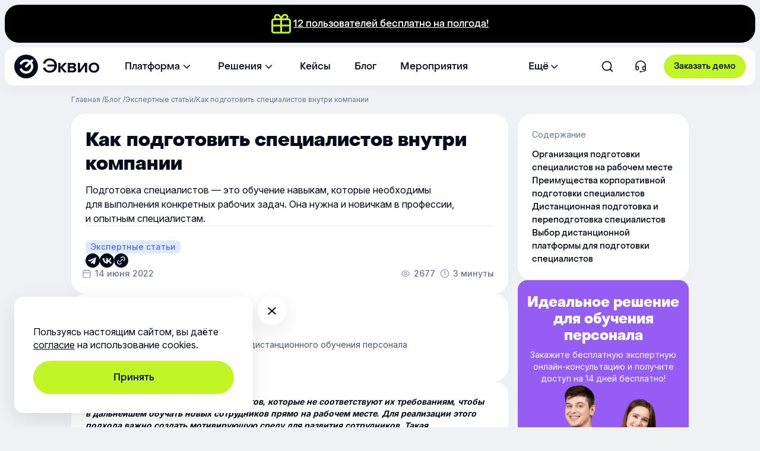

--- FILE ---
content_type: text/html; charset=UTF-8
request_url: https://e-queo.com/blog/expertnie-stati/kak-podgotovit-specialistov-vnutri-kompanii/
body_size: 89432
content:
<!doctype html><html lang="ru-RU"><head><meta charset="UTF-8"><meta name="viewport" content="width=device-width, initial-scale=1"><link rel="profile" href="https://gmpg.org/xfn/11"><meta name="google-site-verification" content="VxknmOGwyjw4AnRq2z0Z_wFD7xn-7XebsfLvd1u3bJo" /><meta name="yandex-verification" content="99efd3270ac314d3" /> <!-- Yandex.Metrika counter --> <script defer src="[data-uri]"></script> <noscript><div><img src="https://mc.yandex.ru/watch/55278040" style="position:absolute; left:-9999px;" alt="" /></div></noscript> <!-- /Yandex.Metrika counter --><meta name='robots' content='index, follow, max-image-preview:large, max-snippet:-1, max-video-preview:-1' /> <!-- This site is optimized with the Yoast SEO Premium plugin v26.6 (Yoast SEO v26.7) - https://yoast.com/wordpress/plugins/seo/ --><title>Как подготовить специалистов внутри компании | Эквио</title><meta name="description" content="Как организовать профессиональную подготовку персонала. ➤Повышение квалификации сотрудников на рабочем месте. ➨Подробнее" /><link rel="canonical" href="https://e-queo.com/blog/expertnie-stati/kak-podgotovit-specialistov-vnutri-kompanii/" /><meta property="og:locale" content="ru_RU" /><meta property="og:type" content="article" /><meta property="og:title" content="Как подготовить специалистов внутри компании | Эквио" /><meta property="og:description" content="Как организовать профессиональную подготовку персонала. ➤Повышение квалификации сотрудников на рабочем месте. ➨Подробнее" /><meta property="og:url" content="https://e-queo.com/blog/expertnie-stati/kak-podgotovit-specialistov-vnutri-kompanii/" /><meta property="og:site_name" content="Эквио" /><meta property="article:publisher" content="https://www.facebook.com/equeoinfo/" /><meta property="article:published_time" content="2022-06-14T20:39:00+00:00" /><meta property="article:modified_time" content="2025-05-15T14:59:39+00:00" /><meta property="og:image" content="https://e-queo.com/wp-content/uploads/2024/08/photo_2022-06-14_10-54-38-1024x576-1.jpg" /><meta property="og:image:width" content="1024" /><meta property="og:image:height" content="576" /><meta property="og:image:type" content="image/jpeg" /><meta name="author" content="Ольга Стрижко" /><meta name="twitter:card" content="summary_large_image" /><meta name="twitter:label1" content="Написано автором" /><meta name="twitter:data1" content="Ольга Стрижко" /><meta name="twitter:label2" content="Примерное время для чтения" /><meta name="twitter:data2" content="8 минут" /><style media="all">img:is([sizes=auto i],[sizes^="auto," i]){contain-intrinsic-size:3000px 1500px}
/*! This file is auto-generated */
.wp-block-button__link{color:#fff;background-color:#32373c;border-radius:9999px;box-shadow:none;text-decoration:none;padding:calc(.667em + 2px) calc(1.333em + 2px);font-size:1.125em}.wp-block-file__button{background:#32373c;color:#fff;text-decoration:none}.wpcf7 .screen-reader-response{position:absolute;overflow:hidden;clip:rect(1px,1px,1px,1px);clip-path:inset(50%);height:1px;width:1px;margin:-1px;padding:0;border:0;word-wrap:normal !important}.wpcf7 .hidden-fields-container{display:none}.wpcf7 form .wpcf7-response-output{margin:2em .5em 1em;padding:.2em 1em;border:2px solid #00a0d2}.wpcf7 form.init .wpcf7-response-output,.wpcf7 form.resetting .wpcf7-response-output,.wpcf7 form.submitting .wpcf7-response-output{display:none}.wpcf7 form.sent .wpcf7-response-output{border-color:#46b450}.wpcf7 form.failed .wpcf7-response-output,.wpcf7 form.aborted .wpcf7-response-output{border-color:#dc3232}.wpcf7 form.spam .wpcf7-response-output{border-color:#f56e28}.wpcf7 form.invalid .wpcf7-response-output,.wpcf7 form.unaccepted .wpcf7-response-output,.wpcf7 form.payment-required .wpcf7-response-output{border-color:#ffb900}.wpcf7-form-control-wrap{position:relative}.wpcf7-not-valid-tip{color:#dc3232;font-size:1em;font-weight:400;display:block}.use-floating-validation-tip .wpcf7-not-valid-tip{position:relative;top:-2ex;left:1em;z-index:100;border:1px solid #dc3232;background:#fff;padding:.2em .8em;width:24em}.wpcf7-list-item{display:inline-block;margin:0 0 0 1em}.wpcf7-list-item-label:before,.wpcf7-list-item-label:after{content:" "}.wpcf7-spinner{visibility:hidden;display:inline-block;background-color:#23282d;opacity:.75;width:24px;height:24px;border:none;border-radius:100%;padding:0;margin:0 24px;position:relative}form.submitting .wpcf7-spinner{visibility:visible}.wpcf7-spinner:before{content:'';position:absolute;background-color:#fbfbfc;top:4px;left:4px;width:6px;height:6px;border:none;border-radius:100%;transform-origin:8px 8px;animation-name:spin;animation-duration:1s;animation-timing-function:linear;animation-iteration-count:infinite}@media (prefers-reduced-motion:reduce){.wpcf7-spinner:before{animation-name:blink;animation-duration:2s}}@keyframes spin{from{transform:rotate(0deg)}to{transform:rotate(360deg)}}@keyframes blink{from{opacity:0}50%{opacity:1}to{opacity:0}}.wpcf7 [inert]{opacity:.5}.wpcf7 input[type=file]{cursor:pointer}.wpcf7 input[type=file]:disabled{cursor:default}.wpcf7 .wpcf7-submit:disabled{cursor:not-allowed}.wpcf7 input[type=url],.wpcf7 input[type=email],.wpcf7 input[type=tel]{direction:ltr}.wpcf7-reflection>output{display:list-item;list-style:none}.wpcf7-reflection>output[hidden]{display:none}
/*!
Theme Name: Equeo
Theme URI:
Authors:
Authors URI:
Description:
Version:
License: GNU General Public License v2 or later
License URI: LICENSE
Text Domain: equeo
*/
.grecaptcha-badge{visibility:hidden}@font-face{font-family:"Inter";font-style:normal;font-weight:400;font-display:swap;src:url(//e-queo.com/wp-content/themes/equeo/app/css/../fonts/Inter-Regular-Cyrilic.woff2) format("woff2");unicode-range:U+0301,U+0400-045F,U+0490-0491,U+04B0-04B1,U+2116}@font-face{font-family:"Inter";font-style:normal;font-weight:400;font-display:swap;src:url(//e-queo.com/wp-content/themes/equeo/app/css/../fonts/Inter-Regular-Latin.woff2) format("woff2");unicode-range:U+0000-00FF,U+0131,U+0152-0153,U+02BB-02BC,U+02C6,U+02DA,U+02DC,U+0304,U+0308,U+0329,U+2000-206F,U+2074,U+20AC,U+2122,U+2191,U+2193,U+2212,U+2215,U+FEFF,U+FFFD}@font-face{font-family:"Inter";font-style:normal;font-weight:500;font-display:swap;src:url(//e-queo.com/wp-content/themes/equeo/app/css/../fonts/Inter-Medium-Cyrilic.woff2) format("woff2");unicode-range:U+0301,U+0400-045F,U+0490-0491,U+04B0-04B1,U+2116}@font-face{font-family:"Inter";font-style:normal;font-weight:700;font-display:swap;src:url(//e-queo.com/wp-content/themes/equeo/app/css/../fonts/Inter-Bold-Cyrilic.woff2) format("woff2");unicode-range:U+0301,U+0400-045F,U+0490-0491,U+04B0-04B1,U+2116}@font-face{font-family:"Inter";font-style:normal;font-weight:500;font-display:swap;src:url(//e-queo.com/wp-content/themes/equeo/app/css/../fonts/Inter-Medium-Latin.woff2) format("woff2");unicode-range:U+0000-00FF,U+0131,U+0152-0153,U+02BB-02BC,U+02C6,U+02DA,U+02DC,U+0304,U+0308,U+0329,U+2000-206F,U+20AC,U+2122,U+2191,U+2193,U+2212,U+2215,U+FEFF,U+FFFD}@font-face{font-family:"Inter";font-style:normal;font-weight:400;src:url(//e-queo.com/wp-content/themes/equeo/app/css/../fonts/Inter-Regular-Latin-Ext.woff2) format("woff2");unicode-range:U+0100-02AF,U+0304,U+0308,U+0329,U+1E00-1E9F,U+1EF2-1EFF,U+2020,U+20A0-20AB,U+20AD-20C0,U+2113,U+2C60-2C7F,U+A720-A7FF;font-display:swap}@font-face{font-family:"PPObjectSans";src:url(//e-queo.com/wp-content/themes/equeo/app/css/../fonts/PPObjectSans-Medium.eot);src:url(//e-queo.com/wp-content/themes/equeo/app/css/../fonts/PPObjectSans-Medium.woff2) format("woff2"),url(//e-queo.com/wp-content/themes/equeo/app/css/../fonts/PPObjectSans-Medium.woff) format("woff");font-weight:500;font-style:normal;font-display:swap}@font-face{font-family:"PPObjectSans";src:url(//e-queo.com/wp-content/themes/equeo/app/css/../fonts/PPObjectSans-Heavy.eot);src:url(//e-queo.com/wp-content/themes/equeo/app/css/../fonts/PPObjectSans-Heavy.woff2) format("woff2"),url(//e-queo.com/wp-content/themes/equeo/app/css/../fonts/PPObjectSans-Heavy.woff) format("woff");font-weight:800;font-style:normal;font-display:swap}:root{--Base-Black:#000;--Overlay-Black-5:rgba(0,0,0,.05);--Overlay-Black-10:rgba(0,0,0,.1);--Overlay-Black-20:rgba(0,0,0,.2);--Overlay-Black-30:rgba(0,0,0,.3);--Overlay-Black-50:rgba(0,0,0,.5);--Neutral-100:#efe9fe;--Neutral-150:#eff1f5;--Neutral-200:#e9ecf1;--Neutral-250:#d8dee6;--Neutral-300:#c1cbd7;--Neutral-400:#c5d9ff;--Neutral-500:#65758b;--Neutral-600:#47556c;--Neutral-800:#334057;--Neutral-900:#47556c;--Overlay-White-5:rgba(255,255,255,.05);--Overlay-White-10:rgba(255,255,255,.1);--Overlay-White-20:rgba(255,255,255,.2);--Overlay-White-30:rgba(255,255,255,.3);--Overlay-White-40:rgba(255,255,255,.4);--Overlay-White-50:rgba(255,255,255,.5);--Tertiary-50:#edf4ff;--Tertiary-100:#dfeaff;--Tertiary-400:#7c99fd;--Tertiary-500:#556ef7;--font-main:"Inter",Arial,sans-serif;--font-secondary:"PPObjectSans",Arial,sans-serif;--color-text:#070c1d;--color-black:#000;--color-text-light:var(--Neutral-500);--color-primary:#070c1d;--color-primary-dark:#070c1d;--color-primary-dark2:#111827;--color-primary-dark3:#1d273a;--color-primary-dark4:#0b1528;--color-text-input:#93a3b8;--color-green-light:#c2f526;--color-green-light-dark:#a3db07;--color-green-light-hover:#d8fe5c;--color-green-light-focus:#c2f526;--color-green-light-active:#d8fe5c;--Base-White:#fff;--color-violet:#965df5;--color-violet-2:#ac87f9;--color-violet-3:#893bec;--color-bg-primary:#f6f7f9;--color-bg-dark:#FFFFFF19;--color-bg-block:#fff;--color-btn:#fafafa;--color-gray:#e9ecf1;--color-gray-hover:#f6f7f9;--color-gray-focus:#e8ecf0;--color-gray-active:#f6f7f9;--color-gray-social:#C1CBD7FF;--card-image:#f6f3ff;--color-video:#d9d9d9;--color-slider:#47556c;--color-error:#fd4a5c;--color-bg-green:#f4ffc7;--color-bg-orange:#ff8730;--Primary-400:var(--color-green-light);--Neutral-950:var(--color-text);--border-radius:16px;--Radius-radius-XXL:999px;--border-radius-max:24px;--transition:.5s ease-in-out all}@media screen and (min-width:1200px){:root{--border-radius:24px}}*{-webkit-box-sizing:border-box;box-sizing:border-box;outline-style:none}html{height:100%;width:100%;scroll-behavior:smooth}body{margin:0;padding:0;max-width:100vw;font-family:var(--font-main);background-color:#eff1f5;width:100%;color:var(--color-text);font-size:14px;font-weight:400;line-height:1.4;min-width:320px}button{border:none;background:0 0}@media screen and (min-width:768px){body{font-size:14px}}@media screen and (min-width:1200px){body{font-size:16px}}main{margin:0;padding:0;width:100%;display:-webkit-box;display:-ms-flexbox;display:flex;-webkit-box-orient:vertical;-webkit-box-direction:normal;-ms-flex-direction:column;flex-direction:column}button,input,optgroup,select,textarea{padding:0;line-height:inherit;color:inherit}a{color:var(--color-primary);text-decoration:none}h1,.h1,h2,.h2,.title,.section__title{font-weight:800;color:var(--color-text);font-family:var(--font-secondary)}h3,.h3,.h4,h4,.h5,h5,.h6,h6{font-weight:500;margin:0;font-family:var(--font-secondary)}h1,.h1,.title{font-weight:800;line-height:1}b,strong{font-weight:500}.container{width:100%;margin:0 auto;padding:0}@media screen and (min-width:768px){.container{max-width:736px}}@media screen and (min-width:1200px){.container{max-width:1040px}}@media screen and (min-width:1920px){.container{max-width:1512px}}.card__title{font-family:var(--font-secondary);font-size:16px;font-weight:800;line-height:24px}@media screen and (min-width:768px){.card__title{font-size:16px;line-height:24px}}@media screen and (min-width:1200px){.card__title{font-size:24px;line-height:28px}}@media screen and (min-width:1920px){.card__title{font-size:32px;line-height:40px}}.display-none{display:none !important}@media screen and (min-width:768px){.display-lg-inline-block{display:inline-block !important}.display-lg-none{display:none !important}}.display-mobile{display:block}.display-desktop{display:none}@media screen and (min-width:1200px){.display-mobile{display:none}.display-desktop{display:block}}.w-100{width:100% !important}.wpcf7-spinner{display:none !important}.admin-article-info{font-size:12px;background:#e7e0f3;color:var(--color-text);padding:10px 15px;border-radius:16px}.d-none{display:none !important}@media screen and (max-width:767px){.page-id-1834 .carrotquest-css-reset{-webkit-transform:translateY(-36px);-ms-transform:translateY(-36px);transform:translateY(-36px)}}@media screen and (max-width:1199px){.page-id-1834 .carrotquest-css-reset{-webkit-transform:translateY(-54px);-ms-transform:translateY(-54px);transform:translateY(-54px)}}.py-0{padding-top:0 !important;padding-bottom:0 !important}.my-0{margin-top:0 !important;margin-bottom:0 !important}.mb-0{margin-bottom:0 !important}.mt-0{margin-top:0 !important}.load-block{position:relative;display:block;opacity:.1;visibility:visible;height:30vh}.blog-popup__content .blog-popup__video:after,.blog-popup__content iframe:after,.spinner{content:"";width:32px;height:32px;display:block;-webkit-animation:rotation 1s linear infinite;animation:rotation 1s linear infinite;margin:0 auto;background-image:url(//e-queo.com/wp-content/themes/equeo/app/css/../../app/images/dist/Line.svg);background-size:32px auto;position:absolute;z-index:11;left:calc(50% - 16px);top:calc(50% - 16px);-webkit-transform:translate(-50%,-50%);-ms-transform:translate(-50%,-50%);transform:translate(-50%,-50%)}.block-editor-block-list__block .article{width:90%;margin-left:5%;margin-right:5%}.text-align-left{text-align:left !important}.show-more-container .card,.show-more-container .blog-card{display:none !important}.show-more-container .show-more{margin-bottom:0}.show-more-container .card:nth-child(4),.show-more-container .card:nth-child(1),.show-more-container .card:nth-child(2),.show-more-container .card:nth-child(3),.show-more-container .blog-card:nth-child(4),.show-more-container .blog-card:nth-child(1),.show-more-container .blog-card:nth-child(2),.show-more-container .blog-card:nth-child(3){display:-webkit-box !important;display:-ms-flexbox !important;display:flex !important}.show-more-container[data-visible="8"] .card:nth-child(5),.show-more-container[data-visible="8"] .card:nth-child(6){display:-webkit-box !important;display:-ms-flexbox !important;display:flex !important}.show-more-container[data-visible="3"] .card:nth-child(4){display:none !important}.show-more-container.show-all .card,.show-more-container.show-all .blog-card{display:-webkit-box !important;display:-ms-flexbox !important;display:flex !important}.show-more-container.show-all .show-more{display:none !important}.show-more-container.show-all[data-visible="3"] .card:nth-child(4){display:-webkit-box !important;display:-ms-flexbox !important;display:flex !important}@media screen and (min-width:1200px){.show-more-container[data-visible="6"] .card:nth-child(5),.show-more-container[data-visible="6"] .card:nth-child(6){display:-webkit-box !important;display:-ms-flexbox !important;display:flex !important}.show-more-container[data-visible="8"] .card:nth-child(7),.show-more-container[data-visible="8"] .card:nth-child(8){display:-webkit-box !important;display:-ms-flexbox !important;display:flex !important}}.text-center{text-align:center !important}.slick-slider{position:relative;display:block;-webkit-box-sizing:border-box;box-sizing:border-box;-webkit-user-select:none;-moz-user-select:none;-ms-user-select:none;user-select:none;-webkit-touch-callout:none;-khtml-user-select:none;-ms-touch-action:pan-y;touch-action:pan-y;-webkit-tap-highlight-color:rgba(0,0,0,0)}.slick-list{position:relative;display:block;overflow:hidden;margin:0;padding:0}.slick-list:focus{outline:none}.slick-list.dragging{cursor:pointer;cursor:hand}.slick-slider .slick-track,.slick-slider .slick-list{-webkit-transform:translate3d(0,0,0);-ms-transform:translate3d(0,0,0);transform:translate3d(0,0,0)}.slick-track{position:relative;top:0;left:0;display:block;margin-left:auto;margin-right:auto}.slick-track:before,.slick-track:after{display:table;content:""}.slick-track:after{clear:both}.slick-loading .slick-track{visibility:hidden}.slick-slide{display:none;float:left;height:100%;min-height:1px}[dir=rtl] .slick-slide{float:right}.slick-slide img{display:block}.slick-slide.slick-loading img{display:none}.slick-slide.dragging img{pointer-events:none}.slick-initialized .slick-slide{display:block;height:inherit}.slick-loading .slick-slide{visibility:hidden}.slick-vertical .slick-slide{display:block;height:auto;border:1px solid rgba(0,0,0,0)}.slick-arrow.slick-hidden{display:none}.slick-arrow[aria-disabled=true]{opacity:.7;cursor:default;pointer-events:all !important}.slick-arrow[aria-disabled=true]:hover{opacity:.7;background:rgba(0,0,0,.2) !important}body.compensate-for-scrollbar{overflow:hidden}.fancybox-active{height:auto}.fancybox-is-hidden{left:-9999px;margin:0;position:absolute !important;top:-9999px;visibility:hidden}.fancybox-container{-webkit-backface-visibility:hidden;height:100%;left:0;outline:none;position:fixed;-webkit-tap-highlight-color:rgba(0,0,0,0);top:0;-ms-touch-action:manipulation;touch-action:manipulation;-webkit-transform:translateZ(0);transform:translateZ(0);width:100%;z-index:99992}.fancybox-container *{-webkit-box-sizing:border-box;box-sizing:border-box}.fancybox-bg,.fancybox-inner,.fancybox-outer,.fancybox-stage{bottom:0;left:0;position:absolute;right:0;top:0}.fancybox-outer{-webkit-overflow-scrolling:touch;overflow-y:auto}.fancybox-bg{background:#1e1e1e;opacity:0;-webkit-transition-duration:inherit;transition-duration:inherit;-webkit-transition-property:opacity;transition-property:opacity;-webkit-transition-timing-function:cubic-bezier(.47,0,.74,.71);transition-timing-function:cubic-bezier(.47,0,.74,.71)}.fancybox-is-open .fancybox-bg{opacity:.9;-webkit-transition-timing-function:cubic-bezier(.22,.61,.36,1);transition-timing-function:cubic-bezier(.22,.61,.36,1)}.fancybox-caption,.fancybox-infobar,.fancybox-navigation .fancybox-button,.fancybox-toolbar{direction:ltr;opacity:0;position:absolute;-webkit-transition:opacity .25s ease,visibility 0s ease .25s;transition:opacity .25s ease,visibility 0s ease .25s;visibility:hidden;z-index:99997}.fancybox-show-caption .fancybox-caption,.fancybox-show-infobar .fancybox-infobar,.fancybox-show-nav .fancybox-navigation .fancybox-button,.fancybox-show-toolbar .fancybox-toolbar{opacity:1;-webkit-transition:opacity .25s ease 0s,visibility 0s ease 0s;transition:opacity .25s ease 0s,visibility 0s ease 0s;visibility:visible}.fancybox-infobar{color:#ccc;font-size:13px;-webkit-font-smoothing:subpixel-antialiased;height:44px;left:0;line-height:44px;min-width:44px;mix-blend-mode:difference;padding:0 10px;pointer-events:none;top:0;-webkit-touch-callout:none;-webkit-user-select:none;-moz-user-select:none;-ms-user-select:none;user-select:none}.fancybox-toolbar{right:0;top:0}.fancybox-stage{direction:ltr;overflow:visible;-webkit-transform:translateZ(0);transform:translateZ(0);z-index:99994}.fancybox-is-open .fancybox-stage{overflow:hidden}.fancybox-slide{-webkit-backface-visibility:hidden;display:none;height:100%;left:0;outline:none;overflow:auto;-webkit-overflow-scrolling:touch;padding:44px;position:absolute;text-align:center;top:0;-webkit-transition-property:opacity,-webkit-transform;transition-property:opacity,-webkit-transform;transition-property:transform,opacity;transition-property:transform,opacity,-webkit-transform;white-space:normal;width:100%;z-index:99994}.fancybox-slide:before{content:"";display:inline-block;font-size:0;height:100%;vertical-align:middle;width:0}.fancybox-is-sliding .fancybox-slide,.fancybox-slide--current,.fancybox-slide--next,.fancybox-slide--previous{display:block}.fancybox-slide--image{overflow:hidden;padding:44px 0}.fancybox-slide--image:before{display:none}.fancybox-slide--html{padding:6px}.fancybox-content{background:#fff;display:inline-block;margin:0;max-width:100%;overflow:auto;-webkit-overflow-scrolling:touch;padding:44px;position:relative;text-align:left;vertical-align:middle}.fancybox-slide--image .fancybox-content{-webkit-animation-timing-function:cubic-bezier(.5,0,.14,1);animation-timing-function:cubic-bezier(.5,0,.14,1);-webkit-backface-visibility:hidden;background:rgba(0,0,0,0);background-repeat:no-repeat;background-size:100% 100%;left:0;max-width:none;overflow:visible;padding:0;position:absolute;top:0;-webkit-transform-origin:top left;-ms-transform-origin:top left;transform-origin:top left;-webkit-transition-property:opacity,-webkit-transform;transition-property:opacity,-webkit-transform;transition-property:transform,opacity;transition-property:transform,opacity,-webkit-transform;-webkit-user-select:none;-moz-user-select:none;-ms-user-select:none;user-select:none;z-index:99995}.fancybox-can-zoomOut .fancybox-content{cursor:-webkit-zoom-out;cursor:zoom-out}.fancybox-can-zoomIn .fancybox-content{cursor:-webkit-zoom-in;cursor:zoom-in}.fancybox-can-pan .fancybox-content,.fancybox-can-swipe .fancybox-content{cursor:-webkit-grab;cursor:grab}.fancybox-is-grabbing .fancybox-content{cursor:-webkit-grabbing;cursor:grabbing}.fancybox-container [data-selectable=true]{cursor:text}.fancybox-image,.fancybox-spaceball{background:rgba(0,0,0,0);border:0;height:100%;left:0;margin:0;max-height:none;max-width:none;padding:0;position:absolute;top:0;-webkit-user-select:none;-moz-user-select:none;-ms-user-select:none;user-select:none;width:100%}.fancybox-spaceball{z-index:1}.fancybox-slide--iframe .fancybox-content,.fancybox-slide--map .fancybox-content,.fancybox-slide--pdf .fancybox-content,.fancybox-slide--video .fancybox-content{height:100%;overflow:visible;padding:0;width:100%}.fancybox-slide--video .fancybox-content{background:#000}.fancybox-slide--map .fancybox-content{background:#e5e3df}.fancybox-slide--iframe .fancybox-content{background:#fff}.fancybox-iframe,.fancybox-video{background:rgba(0,0,0,0);border:0;display:block;height:100%;margin:0;overflow:hidden;padding:0;width:100%}.fancybox-iframe{left:0;position:absolute;top:0}.fancybox-error{background:#fff;cursor:default;max-width:400px;padding:40px;width:100%}.fancybox-error p{color:#444;font-size:16px;line-height:20px;margin:0;padding:0}.fancybox-button{background:rgba(30,30,30,.6);border:0;border-radius:0;-webkit-box-shadow:none;box-shadow:none;cursor:pointer;display:inline-block;height:44px;margin:0;padding:10px;position:relative;-webkit-transition:color .2s;transition:color .2s;vertical-align:top;visibility:inherit;width:44px}.fancybox-button,.fancybox-button:link,.fancybox-button:visited{color:#ccc}.fancybox-button:hover{color:#fff}.fancybox-button:focus{outline:none}.fancybox-button.fancybox-focus{outline:1px dotted}.fancybox-button[disabled],.fancybox-button[disabled]:hover{color:#888;cursor:default;outline:none}.fancybox-button div{height:100%}.fancybox-button svg{display:block;height:100%;overflow:visible;position:relative;width:100%}.fancybox-button svg path{fill:currentColor;stroke-width:0}.fancybox-button--fsenter svg:nth-child(2),.fancybox-button--fsexit svg:first-child,.fancybox-button--pause svg:first-child,.fancybox-button--play svg:nth-child(2){display:none}.fancybox-progress{background:#ff5268;height:2px;left:0;position:absolute;right:0;top:0;-webkit-transform:scaleX(0);-ms-transform:scaleX(0);transform:scaleX(0);-webkit-transform-origin:0;-ms-transform-origin:0;transform-origin:0;-webkit-transition-property:-webkit-transform;transition-property:-webkit-transform;transition-property:transform;transition-property:transform,-webkit-transform;-webkit-transition-timing-function:linear;transition-timing-function:linear;z-index:99998}.fancybox-close-small{background:rgba(0,0,0,0);border:0;border-radius:0;color:#ccc;cursor:pointer;opacity:.8;padding:8px;position:absolute;right:-12px;top:-44px;z-index:401}.fancybox-close-small:hover{color:#fff;opacity:1}.fancybox-slide--html .fancybox-close-small{color:currentColor;padding:10px;right:0;top:0}.fancybox-slide--image.fancybox-is-scaling .fancybox-content{overflow:hidden}.fancybox-is-scaling .fancybox-close-small,.fancybox-is-zoomable.fancybox-can-pan .fancybox-close-small{display:none}.fancybox-navigation .fancybox-button{background-clip:content-box;height:100px;opacity:0;position:absolute;top:calc(50% - 50px);width:70px}.fancybox-navigation .fancybox-button div{padding:7px}.fancybox-navigation .fancybox-button--arrow_left{left:0;left:env(safe-area-inset-left);padding:31px 26px 31px 6px}.fancybox-navigation .fancybox-button--arrow_right{padding:31px 6px 31px 26px;right:0;right:env(safe-area-inset-right)}.fancybox-caption{background:-webkit-gradient(linear,left bottom,left top,color-stop(0,rgba(0,0,0,.85)),color-stop(50%,rgba(0,0,0,.3)),color-stop(65%,rgba(0,0,0,.15)),color-stop(75.5%,rgba(0,0,0,.075)),color-stop(82.85%,rgba(0,0,0,.037)),color-stop(88%,rgba(0,0,0,.019)),to(transparent));background:linear-gradient(0deg,rgba(0,0,0,.85) 0,rgba(0,0,0,.3) 50%,rgba(0,0,0,.15) 65%,rgba(0,0,0,.075) 75.5%,rgba(0,0,0,.037) 82.85%,rgba(0,0,0,.019) 88%,transparent);bottom:0;color:#eee;font-size:14px;font-weight:400;left:0;line-height:1.5;padding:75px 44px 25px;pointer-events:none;right:0;text-align:center;z-index:99996}@supports(padding:max(0px)){.fancybox-caption{padding:75px max(44px,env(safe-area-inset-right)) max(25px,env(safe-area-inset-bottom)) max(44px,env(safe-area-inset-left))}}.fancybox-caption--separate{margin-top:-50px}.fancybox-caption__body{max-height:50vh;overflow:auto;pointer-events:all}.fancybox-caption a,.fancybox-caption a:link,.fancybox-caption a:visited{color:#ccc;text-decoration:none}.fancybox-caption a:hover{color:#fff;text-decoration:underline}.fancybox-loading{-webkit-animation:a 1s linear infinite;animation:a 1s linear infinite;background:rgba(0,0,0,0);border:4px solid #888;border-bottom-color:#fff;border-radius:50%;height:50px;left:50%;margin:-25px 0 0 -25px;opacity:.7;padding:0;position:absolute;top:50%;width:50px;z-index:99999}@-webkit-keyframes a{to{-webkit-transform:rotate(1turn);transform:rotate(1turn)}}@keyframes a{to{-webkit-transform:rotate(1turn);transform:rotate(1turn)}}.fancybox-animated{-webkit-transition-timing-function:cubic-bezier(0,0,.25,1);transition-timing-function:cubic-bezier(0,0,.25,1)}.fancybox-fx-slide.fancybox-slide--previous{opacity:0;-webkit-transform:translate3d(-100%,0,0);transform:translate3d(-100%,0,0)}.fancybox-fx-slide.fancybox-slide--next{opacity:0;-webkit-transform:translate3d(100%,0,0);transform:translate3d(100%,0,0)}.fancybox-fx-slide.fancybox-slide--current{opacity:1;-webkit-transform:translateZ(0);transform:translateZ(0)}.fancybox-fx-fade.fancybox-slide--next,.fancybox-fx-fade.fancybox-slide--previous{opacity:0;-webkit-transition-timing-function:cubic-bezier(.19,1,.22,1);transition-timing-function:cubic-bezier(.19,1,.22,1)}.fancybox-fx-fade.fancybox-slide--current{opacity:1}.fancybox-fx-zoom-in-out.fancybox-slide--previous{opacity:0;-webkit-transform:scale3d(1.5,1.5,1.5);transform:scale3d(1.5,1.5,1.5)}.fancybox-fx-zoom-in-out.fancybox-slide--next{opacity:0;-webkit-transform:scale3d(.5,.5,.5);transform:scale3d(.5,.5,.5)}.fancybox-fx-zoom-in-out.fancybox-slide--current{opacity:1;-webkit-transform:scaleX(1);-ms-transform:scaleX(1);transform:scaleX(1)}.fancybox-fx-rotate.fancybox-slide--previous{opacity:0;-webkit-transform:rotate(-1turn);-ms-transform:rotate(-1turn);transform:rotate(-1turn)}.fancybox-fx-rotate.fancybox-slide--next{opacity:0;-webkit-transform:rotate(1turn);-ms-transform:rotate(1turn);transform:rotate(1turn)}.fancybox-fx-rotate.fancybox-slide--current{opacity:1;-webkit-transform:rotate(0deg);-ms-transform:rotate(0deg);transform:rotate(0deg)}.fancybox-fx-circular.fancybox-slide--previous{opacity:0;-webkit-transform:scale3d(0,0,0) translate3d(-100%,0,0);transform:scale3d(0,0,0) translate3d(-100%,0,0)}.fancybox-fx-circular.fancybox-slide--next{opacity:0;-webkit-transform:scale3d(0,0,0) translate3d(100%,0,0);transform:scale3d(0,0,0) translate3d(100%,0,0)}.fancybox-fx-circular.fancybox-slide--current{opacity:1;-webkit-transform:scaleX(1) translateZ(0);transform:scaleX(1) translateZ(0)}.fancybox-fx-tube.fancybox-slide--previous{-webkit-transform:translate3d(-100%,0,0) scale(.1) skew(-10deg);transform:translate3d(-100%,0,0) scale(.1) skew(-10deg)}.fancybox-fx-tube.fancybox-slide--next{-webkit-transform:translate3d(100%,0,0) scale(.1) skew(10deg);transform:translate3d(100%,0,0) scale(.1) skew(10deg)}.fancybox-fx-tube.fancybox-slide--current{-webkit-transform:translateZ(0) scale(1);transform:translateZ(0) scale(1)}@media(max-height:576px){.fancybox-slide{padding-left:6px;padding-right:6px}.fancybox-slide--image{padding:6px 0}.fancybox-close-small{right:-6px}.fancybox-slide--image .fancybox-close-small{background:#4e4e4e;color:#f2f4f6;height:36px;opacity:1;padding:6px;right:0;top:0;width:36px}.fancybox-caption{padding-left:12px;padding-right:12px}@supports(padding:max(0px)){.fancybox-caption{padding-left:max(12px,env(safe-area-inset-left));padding-right:max(12px,env(safe-area-inset-right))}}}.fancybox-share{background:#f4f4f4;border-radius:3px;max-width:90%;padding:30px;text-align:center}.fancybox-share h1{color:#222;font-size:35px;font-weight:700;margin:0 0 20px}.fancybox-share p{margin:0;padding:0}.fancybox-share__button{border:0;border-radius:3px;display:inline-block;font-size:14px;font-weight:700;line-height:40px;margin:0 5px 10px;min-width:130px;padding:0 15px;text-decoration:none;-webkit-transition:all .2s;transition:all .2s;-webkit-user-select:none;-moz-user-select:none;-ms-user-select:none;user-select:none;white-space:nowrap}.fancybox-share__button:link,.fancybox-share__button:visited{color:#fff}.fancybox-share__button:hover{text-decoration:none}.fancybox-share__button--fb{background:#3b5998}.fancybox-share__button--fb:hover{background:#344e86}.fancybox-share__button--pt{background:#bd081d}.fancybox-share__button--pt:hover{background:#aa0719}.fancybox-share__button--tw{background:#1da1f2}.fancybox-share__button--tw:hover{background:#0d95e8}.fancybox-share__button svg{height:25px;margin-right:7px;position:relative;top:-1px;vertical-align:middle;width:25px}.fancybox-share__button svg path{fill:#fff}.fancybox-share__input{background:rgba(0,0,0,0);border:0;border-bottom:1px solid #d7d7d7;border-radius:0;color:#5d5b5b;font-size:14px;margin:10px 0 0;outline:none;padding:10px 15px;width:100%}.fancybox-thumbs{background:#ddd;bottom:0;display:none;margin:0;-webkit-overflow-scrolling:touch;-ms-overflow-style:-ms-autohiding-scrollbar;padding:2px 2px 4px;position:absolute;right:0;-webkit-tap-highlight-color:rgba(0,0,0,0);top:0;width:212px;z-index:99995}.fancybox-thumbs-x{overflow-x:auto;overflow-y:hidden}.fancybox-show-thumbs .fancybox-thumbs{display:block}.fancybox-show-thumbs .fancybox-inner{right:212px}.fancybox-thumbs__list{font-size:0;height:100%;list-style:none;margin:0;overflow-x:hidden;overflow-y:auto;padding:0;position:absolute;position:relative;white-space:nowrap;width:100%}.fancybox-thumbs-x .fancybox-thumbs__list{overflow:hidden}.fancybox-thumbs-y .fancybox-thumbs__list::-webkit-scrollbar{width:7px}.fancybox-thumbs-y .fancybox-thumbs__list::-webkit-scrollbar-track{background:#fff;border-radius:10px;-webkit-box-shadow:inset 0 0 6px rgba(0,0,0,.3);box-shadow:inset 0 0 6px rgba(0,0,0,.3)}.fancybox-thumbs-y .fancybox-thumbs__list::-webkit-scrollbar-thumb{background:#2a2a2a;border-radius:10px}.fancybox-thumbs__list a{-webkit-backface-visibility:hidden;backface-visibility:hidden;background-color:rgba(0,0,0,.1);background-position:50%;background-repeat:no-repeat;background-size:cover;cursor:pointer;float:left;height:75px;margin:2px;max-height:calc(100% - 8px);max-width:calc(50% - 4px);outline:none;overflow:hidden;padding:0;position:relative;-webkit-tap-highlight-color:rgba(0,0,0,0);width:100px}.fancybox-thumbs__list a:before{border:6px solid #ff5268;bottom:0;content:"";left:0;opacity:0;position:absolute;right:0;top:0;-webkit-transition:all .2s cubic-bezier(.25,.46,.45,.94);transition:all .2s cubic-bezier(.25,.46,.45,.94);z-index:99991}.fancybox-thumbs__list a:focus:before{opacity:.5}.fancybox-thumbs__list a.fancybox-thumbs-active:before{opacity:1}@media(max-width:576px){.fancybox-thumbs{width:110px}.fancybox-show-thumbs .fancybox-inner{right:110px}.fancybox-thumbs__list a{max-width:calc(100% - 10px)}}.breadcrumbs{height:16px;overflow:hidden;position:relative;margin:16px 0 8px}.breadcrumbs *{color:var(--color-text-light);font-size:12px;font-weight:400;line-height:16px;height:16px}.main.bg-dark .breadcrumbs *{color:var(--Neutral-300)}.breadcrumbs span span{display:none}.breadcrumbs a{-webkit-transition:var(--transition);transition:var(--transition)}.breadcrumbs a:hover{color:var(--color-violet)}.breadcrumbs span span:nth-last-child(2){display:-webkit-box;display:-ms-flexbox;display:flex;-webkit-box-align:center;-ms-flex-align:center;align-items:center}.breadcrumbs span span:nth-last-child(2):before{content:"";background:url(//e-queo.com/wp-content/themes/equeo/app/css/../../app/images/dist/chevron-left-outline.svg);width:16px;height:16px;display:block;background-size:cover;background-repeat:no-repeat}@media screen and (min-width:1200px){.breadcrumbs{height:auto;overflow:visible;margin:24px 0 16px}.breadcrumbs span{display:-webkit-box;display:-ms-flexbox;display:flex;gap:4px}.breadcrumbs span span{display:block}.breadcrumbs span span:nth-last-child(2):before{display:none}.breadcrumbs span span:after{content:" / "}.breadcrumbs span span:last-of-type:after{content:""}}.btn{display:block;background:var(--color-green-light);border-radius:40px;width:100%;text-align:center;font-weight:500;white-space:nowrap;font-family:var(--font-secondary);-webkit-transition:var(--transition);transition:var(--transition);position:relative;padding:10px 15px;font-size:14px;cursor:pointer;border:1px solid var(--color-green-light);color:var(--color-text)}.btn svg{-webkit-transition:var(--transition);transition:var(--transition)}.btn:active:before{content:"";display:block;position:absolute;z-index:0;left:-1px;right:-1px;top:-1px;bottom:-1px;border:2px solid var(--Base-White);border-radius:inherit}.btn:hover{background-color:var(--color-green-light-hover)}.btn:active{background-color:var(--color-green-light-active)}.btn:focus{background-color:var(--color-green-light-focus)}.btn:disabled{opacity:.2;pointer-events:none;background-color:var(--Base-White)}.btn--gray{background-color:var(--color-gray);border-color:var(--color-gray)}.btn--gray:hover{background-color:var(--color-gray-hover)}.btn--gray:active{background-color:var(--color-gray-active)}.btn--gray:focus{background-color:var(--color-gray-focus)}.btn--outline,.btn--outline:active{background-color:rgba(0,0,0,0);color:var(--Base-White);border:1px solid var(--Base-White)}.btn--outline:hover,.btn--outline:focus{background:rgba(255,255,255,.3);border-color:rgba(255,255,255,.3);-webkit-box-shadow:0px 10px 25px 0px rgba(0,0,0,.02);box-shadow:0px 10px 25px 0px rgba(0,0,0,.02)}.btn--outline:hover svg,.btn--outline:focus svg{fill:var(--Base-White)}.btn--outline:hover svg path,.btn--outline:focus svg path{fill:#fff}.btn--transparent,.btn--transparent:active{background-color:rgba(0,0,0,0);color:var(--color-text);border:1px solid rgba(0,0,0,0);padding:0}.btn--transparent svg,.btn--transparent:active svg{width:12px;height:12px;-webkit-transform:translate(0,1px) rotate(-42deg);-ms-transform:translate(0,1px) rotate(-42deg);transform:translate(0,1px) rotate(-42deg);fill:#93a3b8}.btn--transparent:before,.btn--transparent:active:before{opacity:0}.btn--transparent:hover,.btn--transparent:focus{background-color:rgba(0,0,0,0);color:var(--color-violet);border:1px solid rgba(0,0,0,0)}.btn--transparent:hover svg,.btn--transparent:focus svg{fill:var(--color-violet)}.btn--disabled{background:#f6f7f9;pointer-events:none;color:#c1cbd7;border:1px solid #f6f7f9}.btn__arrow{width:13px;height:9px}.slick-arrow{-webkit-transition:var(--transition);transition:var(--transition)}.slick-arrow svg{-webkit-transition:var(--transition);transition:var(--transition)}.slick-arrow:hover{-webkit-box-shadow:0px 10px 30px 0px rgba(0,0,0,.08);box-shadow:0px 10px 30px 0px rgba(0,0,0,.08);background:#0b1528}.slick-arrow:hover svg{color:var(--Base-White);fill:var(--Base-White)}.content-link{color:var(--color-bg-block);font-family:var(--font-secondary);font-size:14px;font-weight:500;line-height:1.42;position:relative;display:inline-block;width:-webkit-fit-content;width:-moz-fit-content;width:fit-content;padding:0 20px 0 0;-webkit-transition:var(--transition);transition:var(--transition)}.content-link .icon{position:absolute;right:0;top:50%;width:15.5px;height:9.5px;-webkit-transform:translate(0px,-50%) rotate(-42deg);-ms-transform:translate(0px,-50%) rotate(-42deg);transform:translate(0px,-50%) rotate(-42deg);fill:var(--color-slider);-webkit-transition:var(--transition);transition:var(--transition)}.content-link:hover{color:var(--color-green-light-dark) !important}.content-link:hover .icon{fill:var(--color-green-light-dark)}.slick-dots li{width:8px;height:10px}.slick-dots li button{width:8px;height:8px}@media screen and (min-width:768px){.btn{display:inline-block;width:auto;padding:9px 16px}.btn--transparent{padding:0}}@media screen and (min-width:1200px){.btn{font-size:16px;line-height:24px;padding:15px 24px}.btn.btn--small,.btn.btn--xl-large{font-size:14px;line-height:20px;padding:9px 16px}.btn.btn--gray{font-size:14px;line-height:20px;padding:9px 16px}.btn.btn--transparent{padding:0}}@media screen and (min-width:1920px){.btn.btn.btn--xl-large,.btn.btn.btn--gray{font-size:16px;line-height:24px;padding:15px 24px}.btn.btn--transparent{padding:0}.content-link{font-size:16px;line-height:1.5}}.card{display:-webkit-box;display:-ms-flexbox;display:flex;background:var(--Base-White);-webkit-box-orient:vertical;-webkit-box-direction:normal;-ms-flex-direction:column;flex-direction:column;-webkit-box-align:start;-ms-flex-align:start;align-items:flex-start;gap:16px;padding:16px;border-radius:16px}.card__title{font-family:var(--font-secondary);font-size:16px;font-weight:500;line-height:24px;margin:0}.card__text{color:var(--color-text-light);font-size:14px;line-height:20px}.bg-dark .card{background:var(--Overlay-White-5)}.bg-dark .card__text{color:var(--Neutral-300)}@media screen and (min-width:1200px){.card{padding:24px;border-radius:24px}.card__title{font-size:16px;line-height:24px}.card__text{font-size:14px;line-height:20px}}@media screen and (min-width:1920px){.card{padding:32px;gap:24px}.card__title{font-size:24px;line-height:28px}}.checkbox [type=checkbox]:not(:checked),.checkbox [type=checkbox]:checked{position:absolute;right:0;opacity:.01}.checkbox [type=checkbox]:not(:checked)+label,.checkbox [type=checkbox]:checked+label{position:relative;padding-left:24px;font-size:22px;cursor:pointer;width:24px;height:24px;display:block}.checkbox [type=checkbox]:not(:checked)+label:before,.checkbox [type=checkbox]:checked+label:before{content:"";position:absolute;left:0;top:0;width:20px;height:20px;border:2px solid #93a3b8;border-radius:50%;-webkit-box-shadow:0px 10px 25px 0px rgba(0,0,0,.02);box-shadow:0px 10px 25px 0px rgba(0,0,0,.02);-webkit-transition:border-color .275s;transition:border-color .275s}.checkbox [type=checkbox]:not(:checked)+label:after,.checkbox [type=checkbox]:checked+label:after{content:"";background-image:url(//e-queo.com/wp-content/themes/equeo/app/css/../../app/images/dist/check-circle-solid-dark.svg);position:absolute;width:18px;height:18px;background-repeat:no-repeat;background-size:cover;left:3px;top:3px}.checkbox [type=checkbox]:not(:checked)+label:after{opacity:0;-webkit-transform:scale(0) rotate(45deg);-ms-transform:scale(0) rotate(45deg);transform:scale(0) rotate(45deg)}.checkbox [type=checkbox]:checked+label:before,.checkbox [type=checkbox]+label:hover:before{border-color:var(--color-green-light-dark)}.checkbox [type=checkbox]:checked+label:after{opacity:1;-webkit-transform:scale(1) rotate(0);-ms-transform:scale(1) rotate(0);transform:scale(1) rotate(0)}.checkbox [type=checkbox]:disabled:not(:checked)+label:before,.checkbox [type=checkbox]:disabled:checked+label:before{-webkit-box-shadow:none;box-shadow:none;border-color:#bbb}.checkbox [type=checkbox]:disabled:checked+label:after{color:#777}.checkbox [type=checkbox]:disabled+label{color:#aaa}@media screen and (min-width:1200px){.checkbox [type=checkbox]+label:hover:before{border-width:3px;-webkit-transform:translate(1px,-1px);-ms-transform:translate(1px,-1px);transform:translate(1px,-1px)}}body.is--hidden,body.hiden{overflow:hidden}.main.hiden{position:relative}.main.hiden .header{position:relative;z-index:99}.main.hiden .recommendation{z-index:99}.main.hiden:before{content:"";position:absolute;background:rgba(0,0,0,.7);height:100%;width:100%;z-index:70;background:var(--color-bg-primary)}.main.hide{overflow-y:hidden;height:100vh;position:relative;margin-right:calc(-1*(100vw - 100%))}.main.hide:before{content:"";position:absolute;background:rgba(0,0,0,.7);height:100%;width:100%;z-index:88}.main.bg-dark{background:var(--color-black);color:var(--Base-White)}.main.bg-dark .recommendation{background:#191919}.main.bg-dark .cases-slider__card-author-job,.main.bg-dark .section__subtitle{color:var(--Neutral-300)}.main.bg-dark .section__title{color:var(--Base-White)}.main.bg-dark .cases-slider{background:0 0;padding:16px}.main.bg-dark .cases-slider__card{background:rgba(255,255,255,.1)}.main.bg-dark .cases-slider__card-logo img{display:none}.main.bg-dark .cases-slider__card-logo img.dark-ico{display:block}.main.bg-dark .cases-slider__card-badge{background:var(--Overlay-White-5);color:var(--Base-White)}.main.bg-dark .cases-slider__card-badge a{color:var(--Base-White)}.main.bg-dark .cases-slider__all{color:var(--Base-White);-webkit-transition:var(--transition);transition:var(--transition)}.main.bg-dark .cases-slider__all:hover{color:var(--color-green-light-dark)}.main.bg-dark .cases-slider__all:hover svg *{fill:var(--color-green-light-dark);color:red}.main.bg-dark .cases-slider__card-text{color:var(--Base-White);border-top:1px solid var(--Overlay-White-10)}.main.bg-dark .cases-slider__fact-text{color:var(--Base-White)}.main.bg-dark .cases-slider__fact{background:rgba(255,255,255,.1);border:none}.section{margin:0 0 16px;position:relative;z-index:0}.section .container{padding-top:24px;padding-bottom:24px}.title,.section__title{font-weight:800;color:var(--color-text)}.title{font-weight:800;font-size:24px;line-height:1.18;font-family:var(--font-secondary)}.section__title{font-size:24px;font-weight:800;font-family:var(--font-secondary);text-align:center;line-height:1.166;padding-left:0;padding-right:0;margin:0 auto}.section__title .blog-section__title{margin-bottom:0;line-height:1}.section__subtitle{color:var(--color-text-light);text-align:center;line-height:1.42;margin:8px auto 0;padding-left:0;padding-right:0;font-size:14px;font-weight:400;font-family:var(--font-main)}.section__header{margin:0 auto 16px}.section--white .container{background:var(--Base-White);padding:24px 16px;border-radius:24px}.main.bg-dark .section--black .container{background:var(--Overlay-White-10);padding:24px 16px;border-radius:24px}@media screen and (min-width:768px){.main.bg-dark .cases-slider{padding:24px 0}.main.bg-dark .cases-slider__card-header{margin-bottom:23px}.main.bg-dark .cases-slider__card-title{margin:0 0 33px}.title{line-height:1.166}.section__title,.section__subtitle{padding-left:0;padding-right:0}.section__header{margin:0 auto 16px;max-width:736px}.section--white .container{padding:24px;border-radius:24px}.main.bg-dark .section--black .container{padding:24px}.cases-slider .slick-next{right:-12px}.cases-slider .slick-prev{left:-12px}}@media screen and (min-width:980px){.section__subtitle{text-align:center}}@media screen and (min-width:1200px){.main.hiden:before{background:rgba(0,0,0,.7)}.main.bg-dark .cases-slider{padding:40px 0}.section{margin:0 0 24px}.section .container{padding-top:40px;padding-bottom:40px}.title{margin-bottom:32px;font-size:40px;line-height:1.2}.section__title{font-size:32px;line-height:1.25;margin:0 auto}.section__subtitle{margin:16px auto 0;line-height:1.5;font-size:16px}.main.bg-dark .cases-slider__card{width:58%}.main.bg-dark .cases-slider__card-header{margin-bottom:48px}.main.bg-dark .cases-slider__card-title{margin:0 0 57px}.section__header{margin:0 auto 24px;max-width:1040px}.section--white .container{padding:40px;border-radius:24px}.main.bg-dark .section--black .container{padding:40px;border-radius:24px}}@media screen and (min-width:1920px){.section{margin:0 0 24px}.section .container{padding-top:56px;padding-bottom:56px}.main.bg-dark .cases-slider__card-header{margin-bottom:54px}.main.bg-dark .cases-slider{padding:56px 0}.main.bg-dark .cases-slider__facts{padding:0 0 0 24px}.title{font-size:48px}.section__title{font-size:40px;line-height:1.2;max-width:1000px}.section__subtitle{font-size:20px;line-height:1.4;max-width:1000px;margin:24px auto 0}.section__header{margin:0 auto 32px}.section--white .container{padding:56px}.main.bg-dark .section--black .container{padding:56px}}.section .section--white .container{padding:0}.bg-dark .section--white .container,.bg-dark .section .container{background:rgba(0,0,0,0)}.bg-dark .section--white .container:not(.dark-theme),.bg-dark .section:not(.section--black) .container:not(.dark-theme){padding:0}@media screen and (max-width:768px){.section:not(.section--white) .section__header{margin-left:16px;margin-right:16px}}.gap-16{gap:16px}.col-gap-16{-webkit-column-gap:16px;-moz-column-gap:16px;column-gap:16px}.row-gap-16{row-gap:16px}.svg-008-obituary-1-dims{width:24px;height:25px;-o-object-fit:cover;object-fit:cover}.svg-american-express-dims{width:45px;height:29px;-o-object-fit:cover;object-fit:cover}.svg-arrow-dims{width:10px;height:6px;-o-object-fit:cover;object-fit:cover}.svg-basket-dims{width:20px;height:19px;-o-object-fit:cover;object-fit:cover}.svg-cta-gray-patter-right-dims{width:416px;height:239px;-o-object-fit:cover;object-fit:cover}.svg-cta-patter-right-dims{width:204px;height:201px;-o-object-fit:cover;object-fit:cover}.svg-cta-pattern-left-dims{width:312px;height:309px;-o-object-fit:cover;object-fit:cover}.svg-dodo-logo-dims{width:151px;height:56px;-o-object-fit:cover;object-fit:cover}.svg-facts-icon-1-dims{width:24px;height:24px;-o-object-fit:cover;object-fit:cover}.svg-facts-icon-2-dims{width:25px;height:24px;-o-object-fit:cover;object-fit:cover}.svg-facts-icon-3-dims{width:25px;height:24px;-o-object-fit:cover;object-fit:cover}.svg-facts-icon-4-dims{width:24px;height:24px;-o-object-fit:cover;object-fit:cover}.svg-logo-dims{width:40px;height:40px;-o-object-fit:cover;object-fit:cover}.svg-phone-dims{width:15px;height:17px;-o-object-fit:cover;object-fit:cover}.svg-search-dims{width:18px;height:18px;-o-object-fit:cover;object-fit:cover}.svg-services-card-short-1-dims{width:32px;height:33px;-o-object-fit:cover;object-fit:cover}.svg-services-card-short-10-dims{width:32px;height:33px;-o-object-fit:cover;object-fit:cover}.svg-services-card-short-11-dims{width:32px;height:33px;-o-object-fit:cover;object-fit:cover}.svg-services-card-short-12-dims{width:32px;height:33px;-o-object-fit:cover;object-fit:cover}.svg-services-card-short-2-dims{width:32px;height:33px;-o-object-fit:cover;object-fit:cover}.svg-services-card-short-3-dims{width:32px;height:33px;-o-object-fit:cover;object-fit:cover}.svg-services-card-short-4-dims{width:32px;height:33px;-o-object-fit:cover;object-fit:cover}.svg-services-card-short-5-dims{width:32px;height:33px;-o-object-fit:cover;object-fit:cover}.svg-services-card-short-6-dims{width:32px;height:33px;-o-object-fit:cover;object-fit:cover}.svg-services-card-short-7-dims{width:32px;height:33px;-o-object-fit:cover;object-fit:cover}.svg-services-card-short-8-dims{width:32px;height:33px;-o-object-fit:cover;object-fit:cover}.svg-services-card-short-9-dims{width:24px;height:24px;-o-object-fit:cover;object-fit:cover}.svg-services-icon-4cam-dims{width:24px;height:24px;-o-object-fit:cover;object-fit:cover}.svg-services-icon-academy-dims{width:24px;height:24px;-o-object-fit:cover;object-fit:cover}.svg-services-icon-content-dims{width:24px;height:24px;-o-object-fit:cover;object-fit:cover}.svg-services-icon-hr-dims{width:24px;height:24px;-o-object-fit:cover;object-fit:cover}.svg-services-icon-integration-dims{width:24px;height:24px;-o-object-fit:cover;object-fit:cover}.svg-services-icon-support-dims{width:24px;height:24px;-o-object-fit:cover;object-fit:cover}.svg-vk-dims{width:32px;height:33px;-o-object-fit:cover;object-fit:cover}.svg-yandex-dims{width:32px;height:33px;-o-object-fit:cover;object-fit:cover}.main__top{position:sticky;top:8px;z-index:900}.main__top+.bannerSection{margin-top:16px}.header{margin:0}.header .container{max-width:initial}.header .search-form{height:40px}.header__container{display:-webkit-box;display:-ms-flexbox;display:flex;-webkit-box-pack:justify;-ms-flex-pack:justify;justify-content:space-between;padding:12px 8px 12px 12px;margin:0 auto;position:relative;min-height:63px;-webkit-box-shadow:0px 10px 25px 0px rgba(0,0,0,.02);box-shadow:0px 10px 25px 0px rgba(0,0,0,.02);-webkit-box-align:center;-ms-flex-align:center;align-items:center}.header__container.active .nav{position:absolute;width:calc(100% - 20px)}.header__bg{background:var(--color-bg-block);border-radius:16px;-webkit-box-shadow:0px 10px 25px 0px rgba(0,0,0,.02);box-shadow:0px 10px 25px 0px rgba(0,0,0,.02)}.logo{color:var(--color-primary-dark2);text-decoration:none;-ms-flex-item-align:center;align-self:center;display:-webkit-box;display:-ms-flexbox;display:flex;-webkit-box-pack:start;-ms-flex-pack:start;justify-content:flex-start}.logo img{height:36px;width:36px;margin:0 2px 0 0;-ms-flex-item-align:center;align-self:center}.logo span{color:var(--color-text);font-family:var(--font-secondary);font-size:24px;font-weight:500;line-height:29px;letter-spacing:-.03em;text-align:left;-ms-flex-item-align:center;align-self:center;white-space:nowrap}.menu{display:none;list-style:none;list-style-type:none;padding:0;position:absolute;top:68px;left:0;width:100%;-webkit-transition:var(--transition);transition:var(--transition)}.menu li{list-style-type:none}.menu .nav__basket{display:-webkit-box;display:-ms-flexbox;display:flex;text-align:center;cursor:pointer;padding:8px 9px;border-radius:20px;background:#fff;margin:0 auto 5px;-webkit-box-pack:center;-ms-flex-pack:center;justify-content:center}.menu.open{display:block;z-index:99;background:#f6f7f9;height:calc(100vh - 150px);overflow:hidden}.menu__bg{margin:0 16px;height:100%;overflow-y:scroll}.menu__list{background:var(--color-bg-block);border-radius:20px;padding:15px 17px 20px 16px;margin:0 0 5px;display:block}.menu__list li{border-bottom:1px solid var(--Neutral-150)}.menu__list li.open .sub__menu{display:-webkit-box;display:-ms-flexbox;display:flex}.menu__title{color:var(--color-text);font-family:var(--font-secondary);font-weight:500;font-size:16px;line-height:1.5;-webkit-transition:var(--transition);transition:var(--transition);position:relative;text-decoration:none;list-style-type:none;padding:8px 0;white-space:nowrap;display:-webkit-box;display:-ms-flexbox;display:flex;-webkit-box-align:center;-ms-flex-align:center;align-items:center;gap:8px}.menu__title svg{width:12px;height:11px}.menu__title svg:hover{fill:var(--color-text)}.menu__title.open{color:var(--color-violet)}.menu__title.open .sub__menu{display:block}.menu__title.open svg{fill:var(--color-violet);-webkit-transform:rotate(180deg);-ms-transform:rotate(180deg);transform:rotate(180deg)}.menu__title .menu__title-link{width:100%}.menu__title .menu__title-icon{min-width:24px;min-height:24px;display:-webkit-box;display:-ms-flexbox;display:flex;-webkit-box-align:center;-ms-flex-align:center;align-items:center;-webkit-box-pack:center;-ms-flex-pack:center;justify-content:center}.sub__menu{list-style:none;list-style-type:none;padding:6px 0 0;display:none;-webkit-box-orient:vertical;-webkit-box-direction:normal;-ms-flex-direction:column;flex-direction:column}.sub__menu li{margin:0 0 20px;border:none}.sub__menu li.menu__coll{margin:0 0 25px}.sub__menu li.menu__coll ul{padding:0}.sub__menu li .menu__sub-title{margin:0 0 19px;font-family:var(--font-secondary);font-size:16px;font-weight:500;line-height:1.42;color:var(--Base-Black);-webkit-transition:var(--transition);transition:var(--transition);padding:0;display:inline-block}.sub__menu li a:hover{color:var(--color-violet)}.sub__menu a{text-decoration:none;font-size:14px;font-weight:400;line-height:1.42;color:var(--Neutral-600);font-family:var(--font-main);padding:0;-webkit-transition:var(--transition);transition:var(--transition)}.sub__menu a:hover{color:var(--color-violet)}.sub__menu span.menu__sub-title{font-style:normal;padding:0;cursor:default;margin:0 0 16px;display:inline-block;font-weight:500}.nav{display:-webkit-box;display:-ms-flexbox;display:flex;-webkit-box-pack:end;-ms-flex-pack:end;justify-content:flex-end;-ms-flex-item-align:center;align-self:center;-webkit-box-flex:1;-ms-flex-positive:1;flex-grow:1;height:32px;position:relative}.nav .btn{display:none}.nav .search__result{display:none}.nav .search__result.active{display:block;background:var(--Base-White);position:absolute;min-width:100%;top:40px;left:-12px;padding:12px;height:100vh;width:calc(100% + 20px);z-index:99}.search__result-list{overflow:auto;height:calc(100% - 140px)}.search-block{position:relative;-ms-flex-item-align:center;align-self:center;-webkit-box-flex:1;-ms-flex-positive:1;flex-grow:1;display:-webkit-box;display:-ms-flexbox;display:flex;-webkit-box-pack:end;-ms-flex-pack:end;justify-content:flex-end;margin-right:10px}.search__result-box-all{color:var(--color-black);text-align:center;font-family:var(--font-secondary);font-size:14px;font-weight:500;line-height:1.42;border-radius:var(--border-radius);background:var(--color-gray);padding:8px;margin:0 auto;width:calc(100% - 24px);display:none}.nav__search{-ms-flex-item-align:center;align-self:center;position:absolute;right:0;z-index:1;top:50%;-webkit-transform:translate(0,-50%);-ms-transform:translate(0,-50%);transform:translate(0,-50%);cursor:pointer}.nav__search.hide{display:none}.nav__search svg{width:20px;height:20px;display:block;-o-object-fit:cover;object-fit:cover}.search-form{overflow:hidden;width:0;-webkit-transition:all .4s ease-in-out;transition:all .4s ease-in-out}.search-form.active{overflow:initial;opacity:1;width:100%;height:40px}.search-form.active .search-form__btn-close{display:block}.search-form__btn{border:none;background:0 0;position:absolute;right:0;top:50%;-webkit-transform:translate(0,-50%);-ms-transform:translate(0,-50%);transform:translate(0,-50%);cursor:pointer;display:none;padding:0;margin:0;width:20px;height:20px}.search-form__btn .icon{width:20px;height:20px;fill:var(--color-text-light)}.search-form__btn-close{border:none;background:0 0;position:absolute;right:0;top:50%;-webkit-transform:translate(0,-50%);-ms-transform:translate(0,-50%);transform:translate(0,-50%);cursor:pointer;display:none;padding:0;margin:0;width:20px;height:14px}.search-form__btn-close .icon{width:13px;height:12px;fill:var(--color-text-light)}.search-form__input,.search-result{border:1px solid #e9ecf1;border-radius:12px;background:#fff;width:calc(100% + 16px);padding:10px 0;color:var(--color-black);-webkit-transition:all .4s ease-in-out;transition:all .4s ease-in-out}.search-form.active .search-form__input,.search-form.active .search-result{padding:10px 35px 10px 15px}.nav__coll{margin:0 0 0 25px;-ms-flex-item-align:center;align-self:center}.nav__coll svg{width:20px;height:20px;display:block;-o-object-fit:cover;object-fit:cover}.nav__basket{display:none;text-decoration:none;-ms-flex-item-align:center;align-self:center}.nav__basket img{width:15px;height:14px;margin:0 7px 0 0;-ms-flex-item-align:center;align-self:center}.nav__basket span{font-family:var(--font-secondary);font-size:16px;font-weight:500;line-height:24px;color:#000;-ms-flex-item-align:center;align-self:center}.burger-btn-list{position:relative;padding:0 0 0 19px;-ms-flex-item-align:center;align-self:center;margin:0 14px}.burger-btn-list:before{content:"";position:absolute;left:0;top:50%;background:#e9ecf1;height:40px;width:1px;-webkit-transform:translate(0px,-50%);-ms-transform:translate(0px,-50%);transform:translate(0px,-50%)}.burger-btn{cursor:pointer;width:16.33px;height:12px;position:relative;display:-webkit-box;display:-ms-flexbox;display:flex;-webkit-box-pack:justify;-ms-flex-pack:justify;justify-content:space-between;-webkit-box-orient:vertical;-webkit-box-direction:normal;-ms-flex-direction:column;flex-direction:column;-ms-flex-item-align:center;align-self:center;-webkit-transition:var(--transition);transition:var(--transition)}.burger-btn span{width:100%;height:2px;background:var(--color-text);-webkit-transition:var(--transition);transition:var(--transition);border-radius:20px}.burger-btn.open{-webkit-transform:translateY(2px);-ms-transform:translateY(2px);transform:translateY(2px)}.burger-btn.open span:nth-child(1){-webkit-transform:translate(0px,3px) rotate(-132deg);-ms-transform:translate(0px,3px) rotate(-132deg);transform:translate(0px,3px) rotate(-132deg)}.burger-btn.open span:nth-child(2){-webkit-transform:translate(0px,-7px) rotate(132deg);-ms-transform:translate(0px,-7px) rotate(132deg);transform:translate(0px,-7px) rotate(132deg)}.burger-btn.open span:nth-child(3){display:none}.menu__bottom{background:#fff;border-radius:20px;display:-webkit-box;display:-ms-flexbox;display:flex;-webkit-box-orient:vertical;-webkit-box-direction:normal;-ms-flex-direction:column;flex-direction:column;-ms-flex-wrap:wrap;flex-wrap:wrap;padding:11px 17px 23px 16px}.menu__bottom .btn{margin:0 0 10px}.nav__link{font-family:var(--font-main);font-size:16px;font-weight:600;line-height:24px;text-align:center;color:var(--color-text);margin:0 0 3px}.nav__search path{fill:var(--color-text)}.nav__coll path{fill:var(--color-text)}.search-form path{fill:var(--color-text)}.svg-phone-dims path{fill:var(--color-text)}.nav__basket path{fill:var(--color-text)}.icon{fill:var(--color-primary-dark2);-webkit-transition:var(--transition);transition:var(--transition)}.icon:hover{fill:var(--color-violet)}.menu__bg::-webkit-scrollbar{display:none}.menu__bg{-ms-overflow-style:none;scrollbar-width:none}.menu-more{display:none}@media(min-width:768px){.header__left{margin:0 16px 0 0}.header__container{padding:16px 17px 15px 16px}.header__container.active .nav{position:relative;width:auto}.header__bg{margin:0 8px}.logo img{width:37px;margin:0 4px 0 0}.burger-btn-list{padding:0 13px 0 19px;margin:0 0 0 18px}.nav__coll{margin:0 0 0 29px}.menu{top:69px}.menu__bg{margin:0}.menu__list{padding:15px 16px 20px}.search-form__input{padding:10px 0;width:calc(100% + 20px)}.search-form__btn-close{right:0}.search__result-list{overflow:initial;height:initial}.nav .search__result.active{height:initial;left:40px;width:850px;min-width:800px;max-width:100%}.nav .search__result.active .search-form__input{padding:10px 40px 10px 15px}.search__result-box-all{display:block}.search-form.active{width:calc(100% - 40px)}}@media(min-width:1200px){.main__top+.bannerSection{margin-top:24px}.header__container{padding:12px 16px}.logo img{height:40px;width:40px;margin:0 7px 0 0}.logo span{font-size:32px;font-weight:500;line-height:38px;letter-spacing:-.03em}.nav{padding:0}.nav .btn{display:block;-ms-flex-item-align:center;align-self:center}.burger-btn-list{padding:0 13px 0 19px;margin:0 0 0 8px}.nav__coll{margin:0 18px 0 30px}.search-block{margin:0 28px 0 0}.menu.open{width:752px;left:initial;top:71px;padding:8px;background:#f6f7f9;border-radius:16px;right:6px;margin:0 0 0 auto}.menu__list{padding:16px 17px 20px}.menu__bg{width:100%;margin:0 auto}.sub__menu a.menu__sub-title{margin:0 0 16px}.sub__menu li{margin:0 0 17px}.nav .search__result.active{min-width:initial;width:460px;padding:0}.result-box__text{margin:0 0 14px}}@media(min-width:1280px){.header__container.active .nav{-webkit-box-flex:initial;-ms-flex-positive:initial;flex-grow:initial;width:40%;position:relative;z-index:2}.burger-btn-list{display:none}.search-block{margin:0 24px 0 0}.nav__basket{display:block;margin:4px 0 0 12px}.nav__basket svg{width:20px;height:20px;margin:0}.nav__coll{margin:0 18px 0 29px}.menu{display:block;position:relative;top:initial;left:initial;-ms-flex-item-align:center;align-self:center;max-width:100%}.menu li{margin:0 41px 0 0}.menu .nav__basket{display:none}.menu .menu__bottom{display:none}.menu__bg{width:100%}.menu__title{padding:0;gap:4px}.menu__title:hover{color:var(--color-violet)}.menu__title:hover:before{content:"";position:absolute;top:0;height:60px;width:100%;z-index:999}.menu__title .menu__title-icon{width:16px;height:16px}.down{position:relative}.down:hover .sub__menu{display:-webkit-box;display:-ms-flexbox;display:flex}.down:hover>.menu__title{color:var(--color-violet)}.down:hover>.menu__title svg{fill:var(--color-violet);-webkit-transform:rotate(180deg);-ms-transform:rotate(180deg);transform:rotate(180deg)}.sub__menu{background:#fff;border-radius:20px;position:absolute;top:50px;left:0;padding:32px 0;-webkit-box-pack:justify;-ms-flex-pack:justify;justify-content:space-between;z-index:99;-webkit-box-orient:horizontal;-webkit-box-direction:normal;-ms-flex-direction:row;flex-direction:row;-webkit-transition:var(--transition);transition:var(--transition);-webkit-box-shadow:0px 10px 25px 0px rgba(0,0,0,.02);box-shadow:0px 10px 25px 0px rgba(0,0,0,.02)}.sub__menu li{margin:0 0 16px}.sub__menu li.menu__sub-title{margin:0 0 26px}.sub__menu li.menu__coll{margin:0;height:100%;display:-webkit-box;display:-ms-flexbox;display:flex;-webkit-box-orient:vertical;-webkit-box-direction:normal;-ms-flex-direction:column;flex-direction:column;-webkit-box-pack:start;-ms-flex-pack:start;justify-content:flex-start;-webkit-box-align:stretch;-ms-flex-align:stretch;align-items:stretch;-ms-flex-line-pack:stretch;align-content:stretch;-ms-flex-item-align:start;align-self:flex-start}.sub__menu li.menu__coll li+li{margin:16px 0 0}.sub__menu li.menu__coll a{padding:0}.sub__menu a{font-size:14px;font-weight:400;line-height:1.42;padding:0}.sub__menu a.menu__sub-title{margin:0 0 16px}.menu__coll{width:50%;padding:0 32px;margin:0}.menu__list{-ms-flex-wrap:nowrap;flex-wrap:nowrap}.menu__list li{border-bottom:none;-ms-flex-item-align:center;align-self:center;margin:0 24px 0 0;white-space:nowrap}.menu__list li:last-child{margin:0}.menu__list li a{padding:0 8px}.menu__list{display:-webkit-box;display:-ms-flexbox;display:flex;-webkit-box-pack:start;-ms-flex-pack:start;justify-content:flex-start;padding:0;margin:0}.header__logo{margin:0 35px 0 0;width:144px}.header__nav{display:-webkit-box;display:-ms-flexbox;display:flex;-webkit-box-align:center;-ms-flex-align:center;align-items:center;min-width:calc(100vw - 520px);opacity:0}.nav{-webkit-box-flex:initial;-ms-flex-positive:initial;flex-grow:initial;width:500px;-webkit-transition:all .4s;transition:all .4s}.nav .btn{margin:0 0 0 29px}.menu__bg{height:initial;overflow-y:initial}.menu-wrapper{position:relative;max-width:100%;padding:0;display:-webkit-box;display:-ms-flexbox;display:flex;-webkit-box-pack:start;-ms-flex-pack:start;justify-content:flex-start}.menu-wrapper .hidden{display:none}.menu-wrapper .menu-more{position:absolute;right:20px;top:0;width:60px;display:block;text-align:right;background:#fff;height:100%;z-index:2}.menu-wrapper .menu-more.hidden{display:none}.menu-wrapper .menu-more .menu__title{padding:0 20px 0 8px}.menu-wrapper .menu__list-hidden{-webkit-transform:translateX(100%);-ms-transform:translateX(100%);transform:translateX(100%);display:none}.menu-wrapper .menu__list-hidden.active{-webkit-transform:translateX(0);-ms-transform:translateX(0);transform:translateX(0);border-radius:16px;background:var(--Base-White);-webkit-box-shadow:0px 10px 25px 0px rgba(0,0,0,.02);box-shadow:0px 10px 25px 0px rgba(0,0,0,.02);display:-webkit-box;display:-ms-flexbox;display:flex;-webkit-box-pack:justify;-ms-flex-pack:justify;justify-content:space-between;width:-webkit-fit-content;width:-moz-fit-content;width:fit-content;z-index:999;position:fixed;margin:35px 0 0;max-width:80vw;overflow:auto;padding:0}.menu-wrapper .menu__list-hidden.active li{margin:0;padding:32px;position:relative;text-align:left}.menu-wrapper .menu__list-hidden.active li:last-child:before{display:none}.menu-wrapper .menu__list-hidden.active li:before{content:"";right:0;height:100%;width:1px;background:#e9ecf1;position:absolute;top:0}.menu-wrapper .menu__list-hidden.active li ul li{padding:0}.menu-wrapper .menu__list-hidden.active li ul li:before{display:none}.menu-wrapper .menu__list-hidden.active .menu__title{padding:0}.menu-wrapper .menu__list-hidden.active .menu__title .icon{display:none}.menu-wrapper .menu__list-hidden.active .sub__menu{position:relative;top:initial;left:initial;display:-webkit-box;display:-ms-flexbox;display:flex;padding:14px 0}.menu-wrapper .menu__list-hidden.active .sub__menu a.menu__sub-title{margin:0 0 11px}.menu-wrapper .menu__list-hidden.active .sub__menu li{margin:0 0 8px}.menu-wrapper .menu__list-hidden.active .sub__menu li.menu__coll{padding:0 40px 0 0}.menu-wrapper .menu__list-hidden.to-right{right:12px}.menu-wrapper .header__container{width:100%;overflow:hidden}.nav .search__result.active{left:-260px;max-width:460px}.search-form{position:absolute;top:-20px;min-width:0}.search-form.active{min-width:300px}}@media(min-width:1920px){.header__left{width:70%}}.menu__coll.is--hidden>a{display:none}.footer .logo{margin:0 0 15px}.footer .logo img{width:110px;height:30px}.footer__container{background:var(--color-bg-block);border-radius:24px;padding:17px 15px;margin:0 0 16px}.footer__menu-list{list-style:none;padding:0;margin:0}.footer__menu{list-style:none;padding:0;margin:24px 0}.footer__menu a{font-family:var(--font-main);color:var(--color-text);display:inline-block;-webkit-transition:var(--transition);transition:var(--transition);font-size:14px;font-weight:400;line-height:20px}.footer__menu a.footer__menu-title{font-family:var(--font-secondary);font-size:16px;font-weight:500;line-height:24px;text-align:left;color:var(--color-text);position:relative;display:block}.footer__menu a.footer__menu-title svg{position:absolute;top:50%;-webkit-transform:translate(0,-50%);-ms-transform:translate(0,-50%);transform:translate(0,-50%);right:2px;width:12px;height:11px}.footer__menu a.footer__menu-title:hover{color:var(--color-violet)}.footer__menu a.footer__menu-title:hover svg{fill:var(--color-violet)}.footer__menu a:hover{color:var(--color-violet)}.footer__menu.open .footer__menu-title .icon{fill:var(--color-violet);-webkit-transform:translate(0,-50%) rotate(180deg);-ms-transform:translate(0,-50%) rotate(180deg);transform:translate(0,-50%) rotate(180deg)}.footer__menu-title{font-family:var(--font-secondary);font-size:16px;font-weight:500;line-height:24px;text-align:left;color:var(--color-text);position:relative;display:block}.footer__menu-title svg{position:absolute;top:50%;-webkit-transform:translate(0,-50%);-ms-transform:translate(0,-50%);transform:translate(0,-50%);right:2px;width:12px;height:11px}.footer__menu-title:hover{color:var(--color-violet)}.footer__menu-title:hover svg{fill:var(--color-violet)}.footer__menu-sub{display:none;list-style:none;padding:18px 0 0}.footer__menu-sub li{margin:0 0 20px}.footer__address{color:var(--color-text-light);font-family:var(--font-main);font-size:14px;font-weight:400;line-height:20px;margin:0 0 16px}.about-text{color:var(--color-text-light) !important;font-family:var(--font-main);font-size:14px;font-weight:400;line-height:20px;text-align:left;padding:0 15px 0 0;margin:0 0 15px}.about-text.hide{display:none}.footer__contact{display:-webkit-box;display:-ms-flexbox;display:flex;-webkit-box-orient:vertical;-webkit-box-direction:normal;-ms-flex-direction:column;flex-direction:column;margin:0 0 15px}.footer__contact a{-webkit-transition:var(--transition);transition:var(--transition)}.footer__contact a:hover{color:var(--color-violet)}.footer__phone{color:var(--color-text);font-family:var(--font-main);font-size:16px;font-weight:600;line-height:24px;margin:0 0 5px}.footer__mail{font-family:var(--font-secondary);font-size:14px;font-weight:500;line-height:20px;color:var(--color-text)}.footer__social{margin:0 0 25px;display:-webkit-box;display:-ms-flexbox;display:flex;-webkit-box-pack:start;-ms-flex-pack:start;justify-content:flex-start;-ms-flex-wrap:wrap;flex-wrap:wrap;-webkit-box-orient:horizontal;-webkit-box-direction:normal;-ms-flex-direction:row;flex-direction:row}.footer__social a{margin:0 8px 0 0;display:inline-block;width:32px;height:32px;border-radius:50%;overflow:hidden}.footer__social a:hover img{opacity:1}.footer__social a img{width:100%;height:100%;display:block;-webkit-transition:var(--transition);transition:var(--transition);opacity:.3}.footer__social a:last-child{margin:0}.footer__bottom{display:-webkit-box;display:-ms-flexbox;display:flex;-webkit-box-orient:vertical;-webkit-box-direction:normal;-ms-flex-direction:column;flex-direction:column;border-top:1px solid #e9ecf1;padding:24px 0}.footerLogo{margin:0 0 13px;display:inline-block}.footer__list{display:-webkit-box;display:-ms-flexbox;display:flex;-webkit-box-orient:vertical;-webkit-box-direction:normal;-ms-flex-direction:column;flex-direction:column}.footer__bottom-link{font-family:var(--font-main);font-size:14px;font-weight:400;line-height:16px;text-align:left;color:#65758b;text-decoration:underline;margin:0 0 24px;-webkit-transition:var(--transition);transition:var(--transition)}.footer__bottom-link:hover{color:#47556c}.footer__bottom-info{font-family:var(--font-main);font-size:12px;font-weight:400;line-height:16px;text-align:left;color:#65758b}@media(min-width:768px){.footer__top{display:-webkit-box;display:-ms-flexbox;display:flex;-webkit-box-orient:horizontal;-webkit-box-direction:normal;-ms-flex-direction:row;flex-direction:row;padding:8px 8px 16px;-webkit-box-pack:justify;-ms-flex-pack:justify;justify-content:space-between}.footer__social-list{-webkit-box-ordinal-group:3;-ms-flex-order:2;order:2;width:43%}.footer__menu-list{-webkit-box-ordinal-group:2;-ms-flex-order:1;order:1;width:57%;display:-webkit-box;display:-ms-flexbox;display:flex;-webkit-box-pack:justify;-ms-flex-pack:justify;justify-content:space-between;-ms-flex-wrap:wrap;flex-wrap:wrap}.footer__menu{width:49%;margin:0 0 24px;padding:0 15px 0 0}.footer__menu:last-child{margin:0}.footer__menu li{margin:0}.footer__menu li a{font-size:14px;line-height:20px;margin:0 0 8px}.footer__menu li a.footer__phone{font-size:16px;line-height:24px;font-weight:600;margin:7px 0 4px}.footer__menu li a.footer__mail{font-size:14px;line-height:20px;font-weight:500;font-family:var(--font-secondary);margin:0 0 15px}.footer__menu-sub{display:block;padding:0}.footer__menu-title{margin:0 0 8px;cursor:default}.footer__menu-title .icon{display:none}.about-text{margin:0 0 16px}.about-text.hide{display:block}.footer__bottom{display:-webkit-box;display:-ms-flexbox;display:flex;-webkit-box-pack:justify;-ms-flex-pack:justify;justify-content:space-between;-ms-flex-wrap:wrap;flex-wrap:wrap;padding:24px 8px 6px}.footerLogo{margin:0 0 18px}.footer__bottom-info{font-size:14px;font-weight:400;line-height:20px}}@media(min-width:1200px){.footer__top{padding:21px 25px 13px}.footer__container{padding:17px 15px 30px}.footer__social-list{width:20%}.footer__menu-list{width:80%;padding:3px 0 0}.footer__menu{width:25%;padding:0 25px 0 0}.footer__menu a{margin:0 0 6px}.footer__menu a.footer__phone{margin:16px 0 4px}.footer__menu-title{margin:0 0 6px}.footer__address{margin:0 0 25px}.footer__social{margin:0 0 10px}.about-text{padding:0;margin:0 0 25px}.footer__bottom{padding:24px 25px 6px}.footer__list{-webkit-box-orient:horizontal;-webkit-box-direction:normal;-ms-flex-direction:row;flex-direction:row;-webkit-box-pack:start;-ms-flex-pack:start;justify-content:flex-start;-ms-flex-wrap:wrap;flex-wrap:wrap;margin:0 0 22px}.footer__bottom-link{margin:0 24px 0 0}.footer__about{display:-webkit-box;display:-ms-flexbox;display:flex;-webkit-box-pack:justify;-ms-flex-pack:justify;justify-content:space-between}.footer__bottom-info{-webkit-box-ordinal-group:2;-ms-flex-order:1;order:1;-ms-flex-item-align:center;align-self:center}.footerLogo{margin:0;-webkit-box-ordinal-group:3;-ms-flex-order:2;order:2;-ms-flex-item-align:center;align-self:center}}@media(min-width:1920px){.footer__top{padding:36px 22px 13px 42px}.footer__menu a{font-size:16px;margin:0 0 11px}.footer__menu a.footer__phone{margin:16px 0 0}.footer__menu-title{margin:0 0 17px}.footer__social .about-text{padding:0 30px 0 0}.footer__menu{padding:0 10px 0 0}.about-text{padding:0 15px 0 0}.footer__bottom{padding:24px 41px 21px}}.error-404{margin:0 auto;color:var(--color-text-light);font-size:16px;font-weight:500;line-height:24px;text-align:center;height:calc(100vh - 280px);display:-webkit-box;display:-ms-flexbox;display:flex;-webkit-box-orient:vertical;-webkit-box-direction:normal;-ms-flex-direction:column;flex-direction:column;-webkit-box-pack:center;-ms-flex-pack:center;justify-content:center;max-width:300px}.error-404__icon{margin:0 auto 24px;width:56px;height:56px;display:block}.error-404__text{margin-bottom:24px}.error-404__title{font-family:var(--font-secondary);font-size:120px;font-weight:800;line-height:1;margin:0;color:var(--color-text-light)}@media screen and (min-width:768px){.error-404{max-width:100%}}@media screen and (min-width:1200px){.error-404__icon{width:88px;height:88px;margin-bottom:32px}.error-404__text{font-size:24px;line-height:28px;margin-bottom:48px}.error-404__title{font-size:200px;line-height:200px}}@media screen and (min-width:1920px){.error-404__icon{width:128px;height:128px;margin-bottom:32px}.error-404__text{font-size:40px;line-height:48px;margin-bottom:48px}.error-404__title{font-size:250px;line-height:250px}}.article{display:-webkit-box;display:-ms-flexbox;display:flex;-webkit-box-orient:vertical;-webkit-box-direction:normal;-ms-flex-direction:column;flex-direction:column;gap:16px}.article section{margin:0}.article__section{background:var(--Base-White);padding:24px 16px;-webkit-box-shadow:0px 10px 25px 0px rgba(0,0,0,.02);box-shadow:0px 10px 25px 0px rgba(0,0,0,.02);border-radius:24px;display:-webkit-box;display:-ms-flexbox;display:flex;-webkit-box-orient:vertical;-webkit-box-direction:normal;-ms-flex-direction:column;flex-direction:column;gap:16px}.article__section-title,.article-text h2{font-family:var(--font-secondary);font-size:24px;font-style:normal;font-weight:800;line-height:28px;margin:0}.article__section-subtitle{font-family:var(--font-secondary);font-size:16px;font-weight:800;line-height:24px}.copy-link.is--disabled{pointer-events:none}.copy-link__content{position:fixed;z-index:999;bottom:56px;left:50%;-webkit-transform:translateX(-50%);-ms-transform:translateX(-50%);transform:translateX(-50%);-webkit-box-shadow:0 20px 25px -5px rgba(0,0,0,.08),0px 10px 10px -5px rgba(0,0,0,.04);box-shadow:0 20px 25px -5px rgba(0,0,0,.08),0px 10px 10px -5px rgba(0,0,0,.04);border-radius:16px;background:#000;padding:16px;color:var(--Base-White);opacity:0;visibility:hidden;white-space:nowrap;-webkit-transition:var(--transition);transition:var(--transition)}.copy-link__content.is--active{opacity:1;visibility:visible}.more-cards-title{padding:0;margin:0 16px}.more-cards-title .article__section-title{margin-bottom:16px}.article__back-btn{margin:0 16px 24px;width:auto}.tooltip{position:relative;z-index:10}.tooltip__content{content:attr(data-tooltip);position:absolute;left:50%;-webkit-transform:translateX(-50%);-ms-transform:translateX(-50%);transform:translateX(-50%);background:var(--Base-Black);padding:16px;color:var(--Base-White,#fff);font-size:14px;font-weight:500;line-height:20px;display:block;width:-webkit-max-content;width:-moz-max-content;width:max-content;max-width:288px;text-align:center;border-radius:16px;top:34px;-webkit-transition:var(--transition);transition:var(--transition);opacity:0;visibility:hidden;-webkit-box-sizing:border-box;box-sizing:border-box;font-style:normal;z-index:11}.tooltip:before{content:"";position:absolute;bottom:-12px;left:-2px;width:30px;height:20px;background:rgba(0,0,0,0);z-index:10;right:auto;top:auto}.tooltip:hover .tooltip__content{opacity:1;visibility:visible}.tooltip:hover:after{opacity:1;visibility:visible}.tooltip:after{content:"";position:absolute;width:0;height:0;border-style:solid;border-width:0 5px 6px;border-color:rgba(0,0,0,0) rgba(0,0,0,0) #000 rgba(0,0,0,0);-webkit-transition:var(--transition);transition:var(--transition);left:50%;-webkit-transform:translateX(-50%);-ms-transform:translateX(-50%);transform:translateX(-50%);top:28px;opacity:0;visibility:hidden}@media screen and (min-width:768px){.article__section{padding:24px}.article__section-title{font-size:24px;line-height:28px}.more-cards-title{margin-left:0;margin-right:0}.article__back-btn{margin-left:0;margin-right:0;margin-bottom:0;width:100%}}@media screen and (min-width:1200px){.article-container{display:-webkit-box;display:-ms-flexbox;display:flex;-webkit-box-pack:justify;-ms-flex-pack:justify;justify-content:space-between;-ms-flex-wrap:wrap;flex-wrap:wrap}.article{width:736px}.article__section{padding:24px}.article__back-btn{margin-bottom:24px}}@media screen and (min-width:1920px){.article{gap:24px;width:1040px}.article__section{padding:40px;gap:24px}.article__section-title,.article__section .article-text h2{font-size:32px;line-height:40px}}.article__section .cta{margin:0}@media screen and (min-width:1200px){.article__section .cta{padding:34px 40px 24px;margin:0}.article__section .cta .btn{height:40px;font-size:14px;line-height:40px;padding:0 16px}.article__section .cta__title{margin-bottom:8px;font-size:24px;line-height:1.166}.article__section .cta__pattern-left{height:calc(100% - 8px)}.article__section .cta__pattern-right{display:block}.article__section .cta--with-image{padding:0 0 0 24px;display:-webkit-box;display:-ms-flexbox;display:flex;text-align:left;margin:0;height:252px;background-position:100% 10px;background-size:auto 94%}.article__section .cta--with-image .cta__title{margin-bottom:8px;text-align:left}.article__section .cta--with-image .cta__text{text-align:left;margin-bottom:12px;font-size:14px;line-height:20px}.article__section .cta__img-image{height:100%;width:auto}.article__section .cta__text{margin-bottom:35px}.article__section .cta__img{width:360px;position:absolute;top:16px;right:0;bottom:0}.article__section .cta__content{width:430px;display:-webkit-box;display:-ms-flexbox;display:flex;-webkit-box-orient:vertical;-webkit-box-direction:normal;-ms-flex-direction:column;flex-direction:column;margin-top:24px}.article__section .cta__content .cta__content-btn{margin-top:auto}}@media screen and (min-width:1920px){.article__section-subtitle{font-size:24px;line-height:28px}.article__section .cta{padding:32px 40px}.article__section .cta .btn{height:56px;font-size:16px;line-height:56px;padding:0 24px}.article__section .cta .cta__title{font-size:32px;line-height:40px}.article__section .cta .cta__text{font-size:16px;line-height:24px}.article__section .cta .cta__content{width:740px;margin:0}.article__section .cta .cta__img{width:50%}.more-cards-title{padding:0}.more-cards-title .article__section-title{margin-bottom:24px}.article__back-btn{margin-bottom:40px}}.blog__cards{display:-webkit-box;display:-ms-flexbox;display:flex;gap:16px;-ms-flex-wrap:wrap;flex-wrap:wrap;padding-left:16px;padding-right:16px;margin-bottom:16px}.blog__cards .blog-card{margin:0;width:100%}.blog-week-article{width:100%}.blog-week-article .blog-card{width:100%}.blog-week-article .blog-card__image{display:block}.blog-week-article .blog-card__btn{margin-bottom:24px;width:auto;display:inline-block}.blog-popular{width:100%;display:-webkit-box;display:-ms-flexbox;display:flex;gap:16px;-ms-flex-wrap:wrap;flex-wrap:wrap}.blog-popular .blog-card{width:100%}.blog-popular .blog-card__text{display:none}.blog-popular .blog-card__title{margin-bottom:24px;font-size:14px;font-weight:500;line-height:20px;-webkit-line-clamp:3}.blog-popular .blog-card__taxonomies{margin-bottom:14px;max-width:80vw}.blog-popular .blog-card__content{height:auto;max-height:100%;min-height:auto}.blog-popular .blog-card__image-container{display:none}.blog-week-article,.blog-popular__container{margin-bottom:8px}.blog-section__title{text-align:left;margin-bottom:16px;margin-left:0;margin-top:0;display:-webkit-box;display:-ms-flexbox;display:flex;gap:8px;-webkit-box-align:start;-ms-flex-align:start;align-items:start;font-size:16px;line-height:24px;-webkit-box-align:center;-ms-flex-align:center;align-items:center}.blog-section__title img{width:16px;height:16px}.blog-section__title .blog-section__title{margin-top:2px}.blog-section__title-icon{width:16px;height:16px}div[class*=more-page-]{margin:0}div[class*=more-page-]+div[class*=more-page-]{margin-bottom:16px}.blog-btn__back{width:100%;margin-bottom:16px}@media screen and (min-width:768px){.blog__cards{display:-webkit-box;display:-ms-flexbox;display:flex;padding-left:0;padding-right:0}.blog__cards .blog-card{width:calc(50% - 8px)}.blog-popular__container{width:100%}.blog-week-article .blog-card{width:100%;display:-webkit-box;display:-ms-flexbox;display:flex;-ms-flex-wrap:nowrap;flex-wrap:nowrap;-webkit-box-orient:horizontal;-webkit-box-direction:normal;-ms-flex-direction:row;flex-direction:row}.blog-week-article .blog-card__image-container{width:50%}.blog-week-article .blog-card__content{width:50%}.blog-week-article .blog-card__image-week-article{display:block;min-height:414px;border-radius:0;aspect-ratio:auto}.blog-week-article .blog-card__text{-webkit-line-clamp:10}.blog-week-article .blog-card__taxonomies{margin-bottom:16px}.blog-week-article .blog-card__content{height:auto}.blog-week-article .blog-card__btn{margin-bottom:0}.blog-popular .blog-card{width:calc(50% - 8px)}.blog-popular .blog-card__content{height:100%;min-height:auto}.blog-popular .blog-card__taxonomies{margin-bottom:16px}.blog-section__title{font-size:24px;gap:12px}.blog-section__title img{width:24px;height:24px}.blog-section__title .blog-section__title{margin-top:4px}.blog-section__title-icon{width:24px;height:24px}}@media screen and (min-width:1200px){.blog__cards{display:-webkit-box;display:-ms-flexbox;display:flex;gap:16px;margin-bottom:24px}.blog__cards .blog-card{width:calc(33.333333% - 11px)}.blog-week-article .blog-card{width:100%}.blog-week-article .blog-card__image-week-article{min-height:585px}.blog-week-article .blog-card__title{font-size:24px;line-height:28px;margin-bottom:16px}.blog-week-article .blog-card__taxonomies{margin-bottom:24px}.blog-week-article .blog-card__text{-webkit-line-clamp:13;margin-bottom:24px}.blog-popular .blog-card{width:calc(50% - 8px)}.blog-popular .blog-card__title{font-size:16px;line-height:24px}.blog-week-article,.blog-popular__container{margin-bottom:18px}.blog-popular__container{width:100%}.blog-section__title{margin-bottom:18px}.blog-section__title img{width:32px;height:32px}.blog-section__title-icon{width:32px;height:32px}div[class*=more-page-]+div[class*=more-page-]{margin-bottom:24px}.blog-btn__back{margin-bottom:24px}}@media screen and (min-width:1920px){.blog__cards{display:-webkit-box;display:-ms-flexbox;display:flex;gap:24px}.blog__cards .blog-card{width:calc(33.333333% - 16px)}.blog-week-article{width:1000px}.blog-week-article .blog-card{width:100%}.blog-week-article .blog-card__image-week-article{min-height:562px}.blog-week-article .blog-card__text{-webkit-line-clamp:12}.blog-week-article{margin-bottom:0}.blog-popular__container{margin-bottom:0;width:auto}.blog-popular{width:488px;gap:8px;-webkit-box-align:baseline;-ms-flex-align:baseline;align-items:baseline;-webkit-box-orient:vertical;-webkit-box-direction:normal;-ms-flex-direction:column;flex-direction:column}.blog-popular .blog-card{width:100%}.blog-popular .blog-card:nth-child(4){display:none}.blog-btn__back{margin-bottom:40px}}.cases .cases__cards{padding-left:16px;padding-right:16px;display:-webkit-box;display:-ms-flexbox;display:flex;-webkit-box-orient:vertical;-webkit-box-direction:normal;-ms-flex-direction:column;flex-direction:column;gap:16px;margin-bottom:16px}.cases .cases-card{border-radius:24px;background:var(--Base-White);-webkit-box-shadow:0px 10px 25px 0px rgba(0,0,0,.02);box-shadow:0px 10px 25px 0px rgba(0,0,0,.02);padding:16px;display:-webkit-box;display:-ms-flexbox;display:flex;-webkit-box-orient:vertical;-webkit-box-direction:normal;-ms-flex-direction:column;flex-direction:column;-webkit-transition:var(--transition);transition:var(--transition);position:relative}.cases .cases-card:hover{-webkit-box-shadow:0 10px 20px 0 rgba(0,0,0,.12);box-shadow:0 10px 20px 0 rgba(0,0,0,.12)}.cases .cases-card__image-container{position:relative;margin-bottom:12px}.cases .cases-card__image-container img:not(.cases-card__logo){width:100%;display:block;border-radius:16px;height:44vw;max-height:50vw;-o-object-fit:cover;object-fit:cover}.cases .cases-card__title{font-size:16px;font-weight:500;line-height:24px;font-family:var(--font-secondary);margin-bottom:8px}.cases .cases-card__text{font-size:14px;line-height:20px;margin-bottom:16px;display:-webkit-box;display:-ms-flexbox;display:flex;-webkit-box-orient:vertical;-webkit-box-direction:normal;-ms-flex-direction:column;flex-direction:column;gap:4px}.cases .cases-card__text b,.cases .cases-card__text strong,.cases .cases-card__text i,.cases .cases-card__text a,.cases .cases-card__text em{display:contents}.cases .cases-card__text p{list-style:none;margin:0;padding:0 0 0 20px;display:-webkit-box;display:-ms-flexbox;display:flex;-webkit-box-orient:vertical;-webkit-box-direction:normal;-ms-flex-direction:column;flex-direction:column;gap:4px;position:relative}.cases .cases-card__text p:before{content:"";position:absolute;width:4px;height:4px;border-radius:50%;background:#000;display:block;left:6px;top:8px}.cases .cases-card__text p,.cases .cases-card__text div{margin:0}.cases .cases-card__taxonomies{height:auto;overflow:visible;-ms-flex-wrap:wrap;flex-wrap:wrap;margin-bottom:12px}.cases .cases-card__taxonomies:after{display:none}.cases .cta{width:100%;margin:0}.cases-card__logo{height:24px;width:auto;position:absolute;left:12px;top:12px}.cases-card__logo.-square{width:40px;height:40px}.cases-card__logo .cases-article-header__logo{left:16px;top:16px}.cases-card__logo .cases-article-header__logo.-square{width:40px;height:40px}@media screen and (min-width:768px){.cases .cases__cards{display:-webkit-box;display:-ms-flexbox;display:flex;-ms-flex-wrap:wrap;flex-wrap:wrap;-webkit-box-orient:horizontal;-webkit-box-direction:normal;-ms-flex-direction:row;flex-direction:row;gap:16px;padding:0}.cases .cases-card{width:calc(50% - 8px)}.cases .cases-card__taxonomies{margin-top:auto}.cases .cases-card__image-container img:not(.cases-card__logo){height:185px}.cases-card__logo{left:16px;top:16px}}@media screen and (min-width:1200px){.cases .cases__cards{margin-bottom:24px}.cases .cases-card{padding:24px}.cases .cases-card li{position:relative;padding-left:24px}.cases .cases-card__image-container{margin-bottom:16px}.cases .cases-card__image-container img:not(.cases-card__logo){height:260px}.cases .cases-card__title{font-size:16px;line-height:24px}.cases .cases-card__btn{width:auto}.cases-card__logo{left:24px;top:24px;height:32px}.cases-card__logo.-square{width:60px;height:60px}}@media screen and (min-width:1920px){.cases .cases__cards{gap:24px}.cases .cases-card{width:calc(50% - 12px)}.cases .cases-card li{padding-left:28px}.cases .cases-card__image-container{margin-bottom:24px}.cases .cases-card__image-container img:not(.cases-card__logo){height:390px}.cases .cases-card__title{font-size:24px;line-height:28px;margin-bottom:24px}.cases .cases-card__text{font-size:16px;line-height:24px;margin-bottom:24px}.cases .cases-card__text p:before{top:10px}.cases .cases-card__taxonomies{margin-bottom:16px}.cases-card__logo{height:40px}.cases-card__logo.-square{width:80px;height:80px}.cases-card__logo .cases-article-header__logo{left:24px;top:24px}.cases-card__logo .cases-article-header__logo.-square{width:60px;height:60px}}#ckntc{position:fixed;-webkit-box-shadow:0px 10px 35px 0px rgba(0,0,0,.1);box-shadow:0px 10px 35px 0px rgba(0,0,0,.1);background:var(--Base-White);display:-webkit-box;display:-ms-flexbox;display:flex;width:100%;padding:16px;-webkit-box-orient:vertical;-webkit-box-direction:normal;-ms-flex-direction:column;flex-direction:column;-webkit-box-align:start;-ms-flex-align:start;align-items:flex-start;gap:12px;bottom:0;border-radius:0;z-index:99999;opacity:0;visibility:hidden;-webkit-transition:var(--transition);transition:var(--transition)}#ckntc.is--active{opacity:1;visibility:visible}#ckntc a{display:inline;text-decoration:underline}#ckntc .btn{width:100%}#ckntc .ckntc__close{border-radius:50%;background:var(--Base-White);position:absolute;width:48px;height:48px;top:-40px;right:0;cursor:pointer;-webkit-transform:scale(.6);-ms-transform:scale(.6);transform:scale(.6);-webkit-box-shadow:0px 10px 35px 0px rgba(0,0,0,.1);box-shadow:0px 10px 35px 0px rgba(0,0,0,.1)}#ckntc .ckntc__close:before{content:"";width:17px;height:2px;background:#070c1d;position:absolute;top:50%;left:50%;-webkit-transform:translate(-50%,-50%) rotate(40deg);-ms-transform:translate(-50%,-50%) rotate(40deg);transform:translate(-50%,-50%) rotate(40deg);-webkit-transition:var(--transition);transition:var(--transition)}#ckntc .ckntc__close:after{content:"";width:17px;height:2px;background:#070c1d;position:absolute;top:50%;left:50%;-webkit-transform:translate(-50%,-50%) rotate(137deg);-ms-transform:translate(-50%,-50%) rotate(137deg);transform:translate(-50%,-50%) rotate(137deg);-webkit-transition:var(--transition);transition:var(--transition)}.bg-dark #ckntc{background:var(--Base-Black)}.bg-dark #ckntc .btn{color:var(--color-text)}.bg-dark #ckntc a{color:#c2f526}.bg-dark #ckntc .ckntc__close{background:var(--Base-Black)}.bg-dark #ckntc .ckntc__close:before,.bg-dark #ckntc .ckntc__close:after{background:var(--Base-White)}@media screen and (min-width:1200px){#ckntc{width:402px;padding:32px;bottom:24px;left:24px;gap:24px;border-radius:16px}#ckntc .ckntc__close{top:0;right:-56px;-webkit-transform:scale(1);-ms-transform:scale(1);transform:scale(1)}}.scroll-top{display:-webkit-box;display:-ms-flexbox;display:flex;width:40px;height:40px;-webkit-box-pack:center;-ms-flex-pack:center;justify-content:center;-webkit-box-align:center;-ms-flex-align:center;align-items:center;border-radius:100%;border:1px solid #f6f7f9;background:#fff;-webkit-box-shadow:0 10px 25px 0 rgba(0,0,0,.02);box-shadow:0 10px 25px 0 rgba(0,0,0,.02);cursor:pointer;position:fixed;bottom:16px;left:16px;-webkit-transition:var(--transition);transition:var(--transition);opacity:0;visibility:hidden;z-index:50}.scroll-top.is--active{opacity:1;visibility:visible}.scroll-top svg{width:18px;height:16px}@media screen and (min-width:860px){.scroll-top{left:calc(50vw - 424px)}}@media screen and (min-width:1200px){.scroll-top{width:56px;height:56px;left:calc(50vw - 594px)}.scroll-top svg{width:20px;height:20px}}@media screen and (min-width:1920px){.scroll-top{left:calc(50vw - 830px)}}.slick-arrow{text-indent:-200vw;border:none;display:-webkit-box;display:-ms-flexbox;display:flex;-webkit-box-orient:horizontal;-webkit-box-direction:normal;-ms-flex-direction:row;flex-direction:row;-webkit-box-pack:center;-ms-flex-pack:center;justify-content:center;-webkit-box-align:center;-ms-flex-align:center;align-items:center;padding:0;position:absolute;width:40px;height:40px;background:var(--Neutral-250) none;border-radius:999px;top:50%;margin-top:-20px;z-index:10;cursor:pointer}.slick-arrow[aria-disabled=true]{pointer-events:none}.slick-prev{left:-20px;-webkit-transform:rotate(180deg);-ms-transform:rotate(180deg);transform:rotate(180deg)}.slick-next{right:-20px}.slick-arrow svg{width:12px;height:12px}.slick-dots{width:100%;padding:0;list-style:none;display:-webkit-box;display:-ms-flexbox;display:flex;-webkit-box-align:center;-ms-flex-align:center;align-items:center;-webkit-box-pack:center;-ms-flex-pack:center;justify-content:center;gap:8px;margin:16px 0 0}.slick-dots li button{width:8px;height:8px;border:none;border-radius:100%;background:var(--Neutral-250);text-indent:-200vw}.slick-dots li.slick-active button{background:var(--color-violet)}.section-slider .slick-slider+.btn{margin-top:16px}.slick-initialized.slick-slider{overflow:visible;max-height:200vh}.bg-dark .slick-arrow svg{color:var(--Base-Black)}.bg-dark .gallery-slider .slick-arrow svg{color:var(--Base-White)}.bg-dark .slick-arrow{background:var(--Base-White)}.bg-dark .slick-arrow:hover{background:var(--Neutral-250)}@media screen and (min-width:768px){.section-slider .slick-slider{gap:0}.section-slider.section--white .slick-slider{margin-left:-8px;width:calc(100% + 16px)}.section-slider.section--white .slick-slider .slick-slide{margin:0 8px}}@media screen and (min-width:768px){.slick-dotted .slick-arrow{margin-top:-32px}}@media screen and (min-width:1200px){.slick-list,.slick-track{-ms-touch-action:none;touch-action:none}.slick-arrow{width:56px;height:56px;margin-top:-28px}.slick-arrow svg{width:16px;height:16px}.slick-dotted .slick-arrow{margin-top:-40px}.slick-prev{left:-28px}.slick-next{right:-28px}.section--white .slick-prev{left:-60px}.section--white .slick-next{right:-60px}}@media screen and (min-width:1920px){.section--white .slick-prev{left:-74px}.section--white .slick-next{right:-74px}.section-slider.section--white .slick-track .slick-slide{margin:0 12px}.section-slider.section--white .slick-slider{margin-left:-12px;width:calc(100% + 24px)}}.gallery-slider{position:relative}.gallery-slider .slick-arrow{background:rgba(0,0,0,.2);margin:0;-webkit-transform:translate(0,-50%);-ms-transform:translate(0,-50%);transform:translate(0,-50%);top:50%}.gallery-slider .slick-arrow.slick-prev{left:-12px;-webkit-transform:translate(0,-50%) rotate(180deg);-ms-transform:translate(0,-50%) rotate(180deg);transform:translate(0,-50%) rotate(180deg)}.gallery-slider .slick-arrow.slick-next{right:-12px}.gallery-slider .slick-arrow svg path{fill:inherit}.gallery-slider .slick-arrow use{fill:var(--Base-White);color:var(--Base-White)}.gallery-slider .slick-arrow svg{width:12px;height:12px}.gallery-slider .slick-dots{padding:0}.gallery-slider img{display:block;border-radius:16px;width:100%;height:auto}.gallery-slider .slick-dotted .slick-arrow{top:calc(50% - 11px)}@media screen and (min-width:768px){.gallery-slider .slick-slider{width:auto !important;margin:0 !important}.gallery-slider .slick-slider.slides-1{margin-bottom:16px !important}.gallery-slider .slick-slide{margin:0 !important}.gallery-slider .slick-arrow{top:initial;right:16px;bottom:4px;left:initial;width:40px;height:40px}.gallery-slider .slick-arrow.slick-prev{right:80px;left:initial}.gallery-slider .slick-arrow.slick-next{right:24px}.gallery-slider .slick-track{gap:0}.gallery-slider .slick-dotted .slick-arrow{bottom:30px;top:auto}}@media(min-width:1200px){.gallery-slider .slick-arrow{width:40px;height:40px}.gallery-slider .slick-arrow.slick-next{right:24px}.gallery-slider .slick-arrow.slick-prev{right:78px}.gallery-slider .slick-dotted .slick-arrow{bottom:30px}}@media(min-width:1920px){.gallery-slider .slick-arrow{bottom:-4px;width:56px;height:56px}.gallery-slider .slick-arrow svg{width:16px;height:16px}.gallery-slider .slick-arrow.slick-prev{right:95px}.gallery-slider .slick-dots{margin:24px 0 0;padding:0}.gallery-slider .slick-slide img{border-radius:24px}.gallery-slider .slick-dotted .slick-arrow{bottom:30px}}.main.bg-dark .section-slider .slick-arrow{color:var(--color-text)}.main.bg-dark .section-slider .slick-arrow use{color:var(--color-text)}@media screen and (min-width:1200px){.main.bg-dark .cases-slider .slick-next{right:-20px}.main.bg-dark .cases-slider .slick-prev{left:-20px}}@media screen and (min-width:1920px){.main.bg-dark .cases-slider .slick-next{right:-18px}.main.bg-dark .cases-slider .slick-prev{left:-18px}}@media screen and (min-width:768px){.offset-slider .slick-slider{margin-left:-8px;width:calc(100% + 16px)}.offset-slider .slick-next{right:-12px}.offset-slider .slick-prev{left:-12px}}@media screen and (min-width:1200px){.offset-slider .slick-list{margin:0 -7px;padding:0 7px}.offset-slider .slick-track{gap:0}.offset-slider .slick-dotted .slick-arrow{margin-top:-42px}.offset-slider .slick-next{right:-20px}.offset-slider .slick-prev{left:-20px}}@media screen and (min-width:1920px){.offset-slider .slick-list{margin:0 -12px;padding:0 12px}.offset-slider .slick-slider{margin-left:-12px;width:calc(100% + 24px)}.offset-slider .slick-next{right:-18px}.offset-slider .slick-prev{left:-16px}.offset-slider .slick-dotted .slick-arrow{margin-top:-50px}}@media screen and (min-width:768px){.quote-list .slick-prev{left:-36px}.quote-list .slick-next{right:-36px}}@media screen and (min-width:1200px){.quote-list .slick-prev{left:-60px}.quote-list .slick-next{right:-60px}}.subscription{background:var(--color-violet);border-radius:12px;position:relative;width:100%;background-color:var(--Neutral-250);color:var(--color-primary);text-align:left;display:block;padding:24px 16px 0;overflow:hidden}.subscription__section{width:100%}.subscription .subscription__text{margin-bottom:16px;position:relative;z-index:10}.subscription .subscription__title{color:#fff;margin-bottom:16px;margin-top:0;position:relative;z-index:10;max-width:100%}.subscription .subscription__pattern-left{position:absolute;left:4px;top:4px;bottom:4px;height:calc(100% - 65px);z-index:1;width:auto}.subscription .subscription__pattern-right{position:absolute;right:4px;top:4px;bottom:4px;z-index:1;display:none;height:calc(100% - 8px);width:auto}.subscription .confid{width:100%;font-size:12px}.subscription .subscription__title{color:var(--color-primary);text-align:center;margin:0 0 8px}.subscription .subscription__text{text-align:center}.subscription .subscription__form-btn{position:absolute;bottom:16px;width:calc(100% - 32px);z-index:10}.subscription__content{z-index:10;margin:0}.subscription__content form{-ms-flex-line-pack:end;align-content:flex-end;-webkit-box-flex:1;-ms-flex-positive:1;flex-grow:1}.subscription__content .section__title{color:var(--color-primary);text-align:center;margin-bottom:8px}.subscription__content .subscription__form-elements .input{border-radius:6px;background-color:var(--Base-White)}.subscription__content .wpcf7{margin-top:auto}.subscription__img{position:relative}.subscription{background-repeat:no-repeat;background-position:100% 100%}.subscription__img-image{position:relative;bottom:0;width:100%;height:auto;display:block}.subscription__img-btn{position:absolute;bottom:16px;left:16px;right:16px;width:auto}@media screen and (min-width:768px){.subscription{padding:34px 40px 24px}.subscription__title{margin-bottom:8px}.subscription__pattern-left{height:calc(100% - 8px)}.subscription__pattern-right{display:block}.subscription{padding:0 0 0 24px;display:-webkit-box;display:-ms-flexbox;display:flex;text-align:left;min-height:252px;background-position:100% 10px;background-size:auto 94%}.subscription .subscription__title{margin-bottom:8px;text-align:left}.subscription .subscription__text{text-align:left;margin-bottom:12px}.subscription .subscription__form-btn{display:block;padding:0 16px;height:40px;line-height:40px;position:relative;bottom:auto;width:auto}.subscription input{border-radius:33px}.subscription__img-image{height:100%;width:auto}.subscription__text{margin-bottom:35px}.subscription__img{width:360px;position:absolute;top:16px;right:0;bottom:0}.subscription__content{width:390px;display:-webkit-box;display:-ms-flexbox;display:flex;-webkit-box-orient:vertical;-webkit-box-direction:normal;-ms-flex-direction:column;flex-direction:column}.subscription__content .subscription__form-elements{margin-top:auto;display:-webkit-box;display:-ms-flexbox;display:flex;gap:8px}}@media screen and (min-width:1200px){.subscription{padding:51px 40px 33px;border-radius:var(--border-radius-max)}.subscription__text{margin-bottom:47px}.subscription__title{margin-bottom:12px}.subscription{padding:0 0 0 40px;height:368px}.subscription__content{padding:0 40px 0 0;width:460px}.subscription__img{width:500px;display:-webkit-box;display:-ms-flexbox;display:flex;-webkit-box-pack:center;-ms-flex-pack:center;justify-content:center}.subscription__img .subscription__img-image{width:auto;height:auto;max-width:100%;max-height:100%;margin-top:auto}.subscription .subscription__pattern-right{width:100%;bottom:16px;height:calc(100% - 16px);-o-object-fit:inherit;object-fit:inherit;-o-object-position:right;object-position:right}.subscription .subscription__title{margin-bottom:14px;margin-left:0}.subscription .subscription__form-btn{height:56px;line-height:56px;padding-left:24px;padding-right:24px}.subscription .subscription__content-btn{margin-top:auto}}@media screen and (min-width:1920px){.subscription{min-height:360px;padding:0 0 0 56px}.subscription__title{margin-bottom:16px}.subscription__content{width:660px}.subscription .subscription__img-image{width:auto;height:100%}.subscription .subscription__img{position:absolute;width:65%}.subscription .confid{font-size:16px}.subscription__text{font-size:20px;line-height:28px}.subscription .subscription__title{margin-bottom:16px}}.blog__cards .subscription__section{margin:0}.recommendation{position:absolute;top:0;left:0;width:100%;opacity:0;visibility:hidden;-webkit-transition:all .6s cubic-bezier(.4,0,.2,1);transition:all .6s cubic-bezier(.4,0,.2,1)}.recommendation.active{position:relative;opacity:1;visibility:visible}.recommendation-slider{position:relative;min-height:56px;border-radius:var(--border-radius);background:var(--color-black);margin:0 8px 8px;overflow:hidden}.recommendation__background-image{width:100%;height:56px}.recommendation__container{position:relative}.recommendation__background,.recommendation__background-picture{position:absolute;left:0;right:0;top:0;bottom:0}.recommendation__link{position:relative;display:-webkit-box;display:-ms-flexbox;display:flex;padding:8px 10px 8px 6px;min-height:56px;-webkit-box-pack:start;-ms-flex-pack:start;justify-content:flex-start}.recommendation__link span{color:var(--color-bg-block);font-family:var(--font-secondary);font-size:16px;font-weight:500;line-height:16px;text-decoration:underline;-webkit-box-align:center;-ms-flex-align:center;align-items:center;text-align:left;display:inline-block;width:-webkit-fit-content;width:-moz-fit-content;width:fit-content;-ms-flex-item-align:center;align-self:center}.recommendation__link .icon{width:55px;height:37px;display:block;margin:0 5px 0 0;-ms-flex-item-align:center;align-self:center}.recommendation__logo{position:absolute;left:0;top:50%;-webkit-transform:translate(0,-50%);-ms-transform:translate(0,-50%);transform:translate(0,-50%)}@media screen and (min-width:768px){.recommendation-slider{min-height:64px}.recommendation__background-image{height:64px;width:100%;-o-object-fit:cover;object-fit:cover;-o-object-position:center;object-position:center}.recommendation__link{-webkit-box-pack:center;-ms-flex-pack:center;justify-content:center;min-height:64px}.recommendation__link .icon{width:41px;height:36px;margin:0}.recommendation__link span{text-align:center;-webkit-box-pack:center;-ms-flex-pack:center;justify-content:center}}@media screen and (min-width:1200px){.recommendation{border-radius:16px}}.section.bannerSection .container{padding:0}.banner{position:relative;padding:16px 15px;overflow:hidden;min-height:457px;border-radius:16px}.banner:before{content:"";position:absolute;top:0;left:0;bottom:0;right:0;background:rgba(0,0,0,.3);z-index:6;width:100%}.banner__content{-webkit-box-orient:vertical;-webkit-box-direction:normal;-ms-flex-direction:column;flex-direction:column;display:-webkit-box;display:-ms-flexbox;display:flex;-webkit-box-pack:justify;-ms-flex-pack:justify;justify-content:space-between;min-height:425px;position:relative;z-index:10;height:100%;width:100%}.img-replace.is--active{opacity:1;visibility:visible}.banner__title{margin:0;color:var(--Base-White)}.banner__image{position:absolute;left:0;right:0;top:0;bottom:0;-o-object-fit:cover;object-fit:cover;z-index:5;width:100%;height:100%;-o-object-position:center;object-position:center}.banner__subtitle{color:var(--Base-White);font-family:var(--font-main);font-size:14px;font-weight:500;line-height:1.42;margin:4px 0 16px}.banner__list{display:-webkit-box;display:-ms-flexbox;display:flex;-webkit-box-orient:vertical;-webkit-box-direction:normal;-ms-flex-direction:column;flex-direction:column}.banner__title+.banner__list{margin-top:16px}.banner__list-box{color:var(--Base-White);font-family:var(--font-main);font-size:14px;font-weight:400;line-height:1.42;position:relative;padding:0 0 12px 25px}.banner__list-box img{position:absolute;top:0;left:0}.banner__buttons{display:-webkit-box;display:-ms-flexbox;display:flex;-webkit-box-orient:vertical;-webkit-box-direction:normal;-ms-flex-direction:column;flex-direction:column;gap:16px}@media screen and (min-width:768px){.banner{padding:24px;height:auto;min-height:313px}.banner .btn{width:-webkit-fit-content;width:-moz-fit-content;width:fit-content;padding:10px 16px;margin:0}.banner__content{min-height:266px}.banner:after{display:block;background:-webkit-gradient(linear,left top,right top,color-stop(76.22%,rgba(0,0,0,0)),color-stop(102.25%,rgba(0,0,0,.75)));background:linear-gradient(90deg,rgba(0,0,0,0) 76.22%,rgba(0,0,0,.75) 102.25%)}.banner:before{background:-webkit-gradient(linear,right top,left top,color-stop(20.66%,rgba(0,0,0,0)),color-stop(102.25%,rgba(0,0,0,.75)));background:linear-gradient(270deg,rgba(0,0,0,0) 20.66%,rgba(0,0,0,.75) 102.25%)}.banner__top{max-width:400px}.banner__subtitle{font-weight:400}.banner__buttons{-webkit-box-orient:horizontal;-webkit-box-direction:normal;-ms-flex-direction:row;flex-direction:row}}@media screen and (min-width:1200px){.banner{padding:40px;min-height:460px;border-radius:var(--border-radius-max)}.banner .btn{padding:16px 24px;margin:0 0 2px;font-size:16px;line-height:1.5}.banner:after{background:-webkit-gradient(linear,left top,right top,color-stop(74.34%,rgba(0,0,0,0)),color-stop(102.25%,rgba(0,0,0,.75)));background:linear-gradient(90deg,rgba(0,0,0,0) 74.34%,rgba(0,0,0,.75) 102.25%)}.banner__top{max-width:488px}.banner__title{margin:0}.banner__content{min-height:380px}.banner__list{max-width:398px}}@media screen and (min-width:1920px){.banner{padding:56px;min-height:540px}.banner .btn{font-size:24px;line-height:1.166;padding:22px 32px;margin:0}.banner:after{background:-webkit-gradient(linear,left top,right top,color-stop(74.34%,rgba(0,0,0,0)),color-stop(102.25%,rgba(0,0,0,.75)));background:linear-gradient(90deg,rgba(0,0,0,0) 74.34%,rgba(0,0,0,.75) 102.25%)}.banner__top{max-width:560px}.banner__title{margin:0;line-height:1}.banner__content{min-height:428px}.banner__subtitle{font-size:16px;line-height:1.5;margin:12px 0 32px}.banner__list{max-width:500px}.banner__list-box{font-size:16px;line-height:1.5;padding:0 0 16px 37px}.banner__list-box img{width:24px;height:24px}.banner__title+.banner__list{margin-top:32px}.banner__buttons{gap:24px}}.cases-slider__card{background:var(--color-bg-primary);border-radius:var(--border-radius);padding:16px;text-align:left;width:100%;margin:0;height:100%;display:-webkit-box;display:-ms-flexbox;display:flex;-webkit-box-orient:vertical;-webkit-box-direction:normal;-ms-flex-direction:column;flex-direction:column}.cases-slider__facts{display:none}.cases-slider__container{position:relative;margin-right:-16px;margin-bottom:16px;overflow:hidden}.cases-slider__container.slick-initialized{max-height:200vh;overflow:visible}.cases-slider__card-text{display:none}.cases-slider__card-testimonial{display:none;position:relative;padding-left:44px;margin:0 0 8px}.cases-slider__card-avatar img{position:absolute;left:0;top:-2px;width:32px;height:32px;border-radius:100%}.cases-slider__card-author-job{color:var(--Neutral-600)}.cases-slider__card-logo-container{margin:0 0 11px;display:-webkit-box;display:-ms-flexbox;display:flex;-webkit-box-pack:start;-ms-flex-pack:start;justify-content:flex-start}.cases-slider__card-header{display:-webkit-box;display:-ms-flexbox;display:flex;-webkit-box-pack:start;-ms-flex-pack:start;justify-content:flex-start;margin-bottom:40px;-webkit-box-orient:vertical;-webkit-box-direction:normal;-ms-flex-direction:column;flex-direction:column}.cases-slider__card-badge{font-family:var(--font-secondary);font-size:12px;font-weight:500;line-height:12px;text-align:center;padding:6px 12px;background:#fff;border-radius:var(--border-radius);display:inline-block;width:-webkit-fit-content;width:-moz-fit-content;width:fit-content;max-width:100%;overflow:hidden;height:24px;position:relative;z-index:20}.cases-slider__card-author-name{line-height:1;margin:0 0 3px;font-weight:500}.cases-slider__all-btn__icon{height:14px;width:15px}.cases-slider__actions{text-align:center}.cases-slider__actions .cases-slider__all{font-size:16px;width:auto;display:inline-block;padding:2px 2px 2px 0;position:relative;background:0 0;border:none}.cases-slider__actions .cases-slider__all:hover{color:var(--color-violet)}.cases-slider__actions .cases-slider__all .cases-slider__all-btn__icon{-webkit-transform:translate(0,2px);-ms-transform:translate(0,2px);transform:translate(0,2px)}.cases-slider__actions .cases-slider__more-btn{margin-bottom:16px;display:none}.cases-slider__all-btn{display:-webkit-box;display:-ms-flexbox;display:flex;width:auto;-webkit-box-flex:0;-ms-flex:0 1 50%;flex:0 1 50%;white-space:nowrap;-webkit-box-align:center;-ms-flex-align:center;align-items:center;gap:10px}.cases-slider__card-title{margin:0 0 40px}.main .cases-slider__card-logo.-dark,.main.bg-dark .cases-slider__card-logo:not(.-dark){display:none}.main.cases-slider__card-logo,.main.bg-dark .cases-slider__card-logo.-dark{display:block}.cases-slider__card-logo{width:100%;height:24px}.cases-slider__card-logo.-square{height:40px;width:40px}.cases-slider__card-more-btn{margin-top:auto}.only-cards .cases-slider__card{-webkit-transition:var(--transition);transition:var(--transition);position:relative}.only-cards .cases-slider__card:hover{background:var(--color-gray);cursor:pointer}.only-cards .cases-slider__card .cases-slider__card-more-btn{position:absolute;left:0;top:0;right:0;bottom:0;z-index:10;display:block;text-indent:-12000vw;background:rgba(0,0,0,0)}.cases-slider__card-link-icon{display:none}.cases-slider__card-mobile-btn{margin-top:auto;border:none}.cases-slider .card__title{font-size:16px;line-height:24px;font-weight:800;font-family:var(--font-secondary)}.cases-slider__container:not(.slick-initialized){display:-webkit-box;display:-ms-flexbox;display:flex;-ms-flex-wrap:nowrap;flex-wrap:nowrap;overflow:hidden}.cases-slider__container:not(.slick-initialized) .cases-slider__container-slide{min-width:100%}@media screen and (min-width:768px){.cases-slider__card{padding:16px;width:100%}.cases-slider__card-header{-webkit-box-orient:horizontal;-webkit-box-direction:normal;-ms-flex-direction:row;flex-direction:row;-webkit-box-pack:justify;-ms-flex-pack:justify;justify-content:space-between;margin-bottom:22px}.cases-slider__card-badge{-ms-flex-item-align:start;align-self:flex-start}.cases-slider__card-title{margin:0 0 33px}.cases-slider__container{margin:0}.cases-slider__card-text{display:block;padding-top:16px;margin-bottom:36px;margin-top:auto;border-top:1px solid var(--color-gray);color:var(--color-text-light)}.cases-slider__card-testimonial{display:block}.cases-slider__card-more-btn{display:none}.cases-slider__actions{display:-webkit-box;display:-ms-flexbox;display:flex;-webkit-box-align:center;-ms-flex-align:center;align-items:center;-webkit-box-pack:center;-ms-flex-pack:center;justify-content:center;gap:24px}.cases-slider__actions .cases-slider__more-btn{display:block;margin:0}.cases-slider__container-slide{margin:0}.cases-slider__container{margin:0 0 16px}.only-cards .cases-slider__container .cases-slider__container-slide{width:50%}.only-cards .cases-slider__container .cases-slider__card{width:100%;margin:0}.cases-slider__card-link-icon{display:block;margin-left:8px}.cases-slider__card-badge{margin-left:auto}.cases-slider__card-logo-container{margin:0}.only-cards .cases-slider__card-header{height:40px}.cases-slider__card-mobile-btn{position:absolute;left:0;top:0;right:0;bottom:0;z-index:10;display:block;text-indent:-12000vw;background:rgba(0,0,0,0)}.cases-slider__card-mobile-btn:hover{background:rgba(0,0,0,0)}}@media screen and (min-width:1200px){.cases-slider__card{padding:24px;width:50%;margin:0 16px 0 0}.cases-slider__facts{display:grid;grid-template-columns:1fr 1fr;grid-template-rows:1fr 1fr;gap:16px 16px;grid-auto-flow:row;grid-template-areas:". ." ". .";width:50%}.cases-slider__fact{display:-webkit-box;display:-ms-flexbox;display:flex;width:100%;-webkit-box-orient:vertical;-webkit-box-direction:normal;-ms-flex-direction:column;flex-direction:column;-webkit-box-pack:justify;-ms-flex-pack:justify;justify-content:space-between;text-align:left;border:1px solid var(--color-gray);border-radius:var(--border-radius);padding:23px;min-height:222px}.cases-slider__fact-title{font-family:var(--font-secondary);font-size:16px;font-weight:500;line-height:24px;text-align:left}.cases-slider__fact-text{font-size:14px;color:var(--color-text)}.cases-slider__card-text{padding-top:24px;font-size:14px;margin-bottom:33px}.cases-slider__card-testimonial{padding-left:52px;margin:0}.cases-slider__card-header{margin-bottom:39px}.cases-slider__card-badge{font-size:14px}.cases-slider__card-author-name{font-size:14px}.cases-slider__card-author-job{font-size:12px}.cases-slider__fact-title{font-size:16px}.cases-slider__fact-text{font-size:14px}.cases-slider__container-slide{margin:0;display:-webkit-box !important;display:-ms-flexbox !important;display:flex !important}.cases-slider__card-avatar img{width:40px;height:40px}.cases-slider__container{margin:0 0 24px}.cases-slider__actions{gap:16px}.cases-slider__actions .cases-slider__more-btn{font-size:14px;line-height:1.42;padding:10px 16px}.cases-slider__actions .cases-slider__all{font-size:16px;line-height:1.5;margin:0;padding:8px 9px}.cases-slider__actions .cases-slider__all .cases-slider__all-btn__icon{margin-left:6px}.cases-slider__card-logo{height:32px}.cases-slider__card-logo.-square{height:60px;width:60px}.only-cards .cases-slider__card-header{height:60px}.cases-slider .card__title{font-size:24px;line-height:28px}}@media screen and (min-width:1920px){.cases-slider__card-text{font-size:16px;padding:24px 30px 0 0;line-height:1.5}.cases-slider__card-header{margin-bottom:55px}.cases-slider__card-badge{padding:8px 12px;font-size:16px;margin:0 12px 0 auto;-ms-flex-item-align:baseline;align-self:baseline;height:28px}.cases-slider__card-author-name{margin:0 0 6px}.cases-slider__card-author-name{font-size:16px}.cases-slider__facts{gap:24px 24px;padding:0 0 0 24px}.cases-slider__card-author-job{font-size:14px}.cases-slider__container-slide{margin:0}.cases-slider__card{padding:32px;margin:0}.cases-slider__fact{padding:32px}.cases-slider__fact-text{font-size:16px}.cases-slider__fact-title{font-size:24px}.cases-slider__container{margin:0 0 32px}.cases-slider__actions{gap:24px}.cases-slider__actions .cases-slider__more-btn{font-size:16px;line-height:1.25;padding:16px 24px}.cases-slider__actions .cases-slider__all{font-size:16px;line-height:1.5;padding:0;margin:0}.cases-slider__actions .cases-slider__all .cases-slider__all-btn__icon{right:4px}.cases-slider__card-logo{height:40px}.cases-slider__card-logo.-square{height:80px;width:80px}.only-cards .cases-slider__card-header{height:80px}.cases-slider__card-link-icon{margin-left:16px}.cases-slider .card__title{font-size:32px;line-height:40px}}@media screen and (max-width:767px){.cases-slider__container{display:-webkit-box;display:-ms-flexbox;display:flex;-ms-flex-wrap:nowrap;flex-wrap:nowrap}.cases-slider__container-slide{min-width:78vw;max-width:78vw;margin-right:16px}}.stock .container{padding-top:0;padding-bottom:0}.cta{background:var(--color-violet);border-radius:12px;color:var(--Base-White);text-align:center;padding:24px 16px 16px;position:relative;margin-left:16px;margin-right:16px;max-width:100%;overflow:hidden}.cta__text{margin-bottom:16px;position:relative;z-index:10}.cta__title{color:var(--Base-White);margin-bottom:16px;margin-top:0;position:relative;z-index:10}.cta__pattern-left{position:absolute;left:4px;top:4px;bottom:4px;height:calc(100% - 65px);z-index:1;width:auto}.cta__pattern-right{position:absolute;right:4px;top:4px;bottom:4px;z-index:1;display:none;height:calc(100% - 8px);width:auto}.cta--with-image{background-image:url(//e-queo.com/wp-content/themes/equeo/app/css/../../app/images/dist/cta-with-image-bg-mobile.avif);color:var(--color-primary);text-align:left;display:block;margin:0 16px;padding:24px 16px 0;overflow:hidden;background-position:100% 100%;background-repeat:no-repeat;background-size:100%}.cta--with-image .cta__title{color:var(--color-primary);text-align:center;margin:0 0 8px}.cta--with-image .cta__text{text-align:center}.cta{color:var(--color-primary)}.cta .cta__title{color:var(--color-primary)}.cta.cta--violet{background-color:var(--color-violet)}.cta.cta--violet .cta__title,.cta.cta--violet .cta__text{color:var(--Base-White)}.cta.cta--gray{background-color:var(--Neutral-250)}.cta.cta--dark-gray{background-color:var(--Neutral-300)}.cta.cta--black{background-color:var(--color-primary-dark3)}.cta.cta--black .cta__title{color:var(--Base-White)}.cta.cta--black .cta__text{color:var(--color-gray-social)}.cta.cta--light-black{background-color:var(--Neutral-800)}.cta.cta--light-black .cta__title{color:var(--Base-White)}.cta.cta--light-black .cta__text{color:var(--color-gray)}.cta.cta--white{background-color:var(--Base-White)}.cta.cta--white .cta__title{color:var(--color-text)}.cta.cta--white .cta__text{color:var(--color-text-light)}.main.bg-dark .cta{background:var(--Overlay-White-10)}.main.bg-dark .cta .cta__text{color:var(--Neutral-300)}.cta__content{position:relative;z-index:10;margin:0 0 25px}.cta__content .section__title{color:var(--color-primary);text-align:center;margin-bottom:8px;max-width:100%}.cta__img{position:relative}.cta__img-image{position:relative;bottom:0;width:calc(100% + 32px);height:auto;display:block;left:-16px}.cta__img-btn{position:absolute;bottom:16px;left:16px;right:16px;width:auto}.cta__buttons{margin-left:auto;margin-right:auto;display:-webkit-box;display:-ms-flexbox;display:flex;-webkit-box-orient:vertical;-webkit-box-direction:normal;-ms-flex-direction:column;flex-direction:column;gap:16px;position:relative;z-index:20}.cta--with-image .cta__buttons{margin-left:0;margin-top:auto;display:-webkit-box !important;display:-ms-flexbox !important;display:flex !important;position:absolute;bottom:16px;width:100%}.section.stock.load-block{height:285px}@media screen and (min-width:768px){.cta{padding:34px 40px 24px;margin:0}.cta__title{margin-bottom:8px}.cta__pattern-left{height:calc(100% - 8px)}.cta__pattern-right{display:block}.cta--with-image{background-image:url(//e-queo.com/wp-content/themes/equeo/app/css/../../app/images/dist/cta-with-image-bg.avif);background-repeat:no-repeat;padding:0 0 0 24px;display:-webkit-box;display:-ms-flexbox;display:flex;text-align:left;margin:0;height:252px;background-position:100% 10px;background-size:auto 94%}.cta--with-image .cta__title{margin-bottom:8px;text-align:left}.cta--with-image .cta__text{text-align:left;margin-bottom:12px}.cta__img-image{height:100%;width:auto;left:auto}.cta__text{margin-bottom:35px}.cta__img{width:360px;position:absolute;top:16px;right:0;bottom:0}.cta__content{width:390px;display:-webkit-box;display:-ms-flexbox;display:flex;-webkit-box-orient:vertical;-webkit-box-direction:normal;-ms-flex-direction:column;flex-direction:column;margin-top:24px}.cta__content .cta__content-btn{margin-top:auto}.cta__buttons{-webkit-box-orient:horizontal;-webkit-box-direction:normal;-ms-flex-direction:row;flex-direction:row;-webkit-box-pack:center;-ms-flex-pack:center;justify-content:center;-webkit-box-align:center;-ms-flex-align:center;align-items:center;gap:14px}.cta--with-image .cta__buttons{position:relative;bottom:auto;-webkit-box-pack:start;-ms-flex-pack:start;justify-content:flex-start}.cta--with-image .cta__buttons.display-lg-none{display:none !important}.section.stock.load-block{height:207px}}@media screen and (min-width:1200px){.cta{padding:51px 40px 33px;border-radius:var(--border-radius-max)}.cta__text{margin-bottom:47px}.cta__title{margin-bottom:12px}.cta--with-image{padding:0 0 0 40px;margin:0;height:368px}.cta__content{padding:0;margin:31px 0;width:530px}.cta__img{width:580px;top:0}.cta__img .cta__img-image{margin-left:auto}.cta--with-image .cta__pattern-right{width:100%;bottom:16px;height:calc(100% - 16px);-o-object-fit:inherit;object-fit:inherit;-o-object-position:right;object-position:right}.cta--with-image .cta__title{margin-bottom:16px;margin-left:0}.cta__content-btn{margin-top:auto}.section.stock.load-block{height:261px}}@media screen and (min-width:1920px){.cta{padding:64px 40px 42px}.cta--with-image{background-image:url(//e-queo.com/wp-content/themes/equeo/app/css/../../app/images/dist/cta-with-image-bg-1920.avif);min-height:360px;padding:0 0 0 56px}.cta__title{margin-bottom:16px}.cta__content{margin-bottom:40px;margin-top:40px;width:788px}.cta--with-image .cta__img{width:669px}.cta--with-image .cta__buttons{gap:22px}.cta__text{font-size:20px;line-height:28px}.cta--with-image .cta__title{margin-bottom:16px}.cta__buttons{gap:24px}.section.stock.load-block{height:301px}}@media screen and (max-width:767.98px){.cta--with-image .display-lg-inline-block.cta__buttons{display:none !important}}.section.achievements .container{padding-top:0;padding-bottom:0}.facts{border-radius:16px;-webkit-box-pack:justify;-ms-flex-pack:justify;justify-content:space-between;-ms-flex-wrap:wrap;flex-wrap:wrap;padding:0;display:-webkit-box;display:-ms-flexbox;display:flex;gap:16px;margin:0 16px}.facts__card{display:-webkit-box;display:-ms-flexbox;display:flex;-webkit-box-orient:vertical;-webkit-box-direction:normal;-ms-flex-direction:column;flex-direction:column;position:relative;padding:16px;border-radius:16px;background:var(--color-bg-block);width:calc(50% - 8px)}.facts__icon{position:relative;left:auto;right:auto;top:auto;-webkit-transform:unset;-ms-transform:unset;transform:unset;margin-bottom:16px;width:24px;height:24px}.facts__icon img{-o-object-fit:cover;object-fit:cover;width:100%;height:100%}.facts__title{font-family:var(--font-secondary);font-size:16px;font-weight:500;line-height:1.2;margin:0 0 3px}.facts__text{color:var(--color-text-light)}.bg-dark .facts__text{color:var(--Neutral-300)}.facts__link{text-indent:-200vw;position:absolute;left:0;right:0;bottom:0;top:0}@media screen and (min-width:768px){.facts{margin:0}.facts__card{width:calc(25% - 12px)}.facts__title{margin:0 0 3px}}@media screen and (min-width:1200px){.facts__card{padding:24px 24px 24px 72px;border-radius:24px}.facts__icon{width:32px;height:32px;position:absolute;left:24px;top:calc(50% - 10px);-webkit-transform:translateY(-50%);-ms-transform:translateY(-50%);transform:translateY(-50%)}.facts__title{font-size:24px;margin:0}}@media screen and (min-width:1920px){.facts__icon{top:50%}}.main.bg-dark .facts{background:rgba(0,0,0,0)}.main.bg-dark .facts__card{background:var(--Overlay-White-10)}.faq{background:#fff;border-radius:var(--border-radius)}.faq .section__title{margin-bottom:14px;padding:0;margin-left:auto;margin-right:auto}.faq .section__title.cta__title{color:var(--color-primary);text-align:center;margin-bottom:7px}.faq--gray .faq__card-title{border-radius:16px;background:var(--color-gray);padding:16px 65px 16px 16px;margin:0 0 8px;border:none;min-height:64px;display:-webkit-box;display:-ms-flexbox;display:flex;-webkit-box-align:center;-ms-flex-align:center;align-items:center}.faq--gray .faq__card-title span{border-radius:50%;background:var(--Base-White);right:16px;width:32px;height:32px}.faq--gray .faq__card-title:hover{background:var(--color-bg-primary)}.faq--gray .faq__card-content>div{padding:0 16px 16px;gap:8px}.faq .cta{margin:16px 0 0}.main.bg-dark .section:not(.section--black) .faq{background:var(--Overlay-White-10);margin:0}.main.bg-dark .section.section--black .faq{background:rgba(0,0,0,0);margin:0}.main.bg-dark .section.section--black .faq .faq__card-title{background:var(--Overlay-White-5)}.main.bg-dark .section.section--black .faq .faq__card-title:hover{background:var(--Overlay-White-10)}.main.bg-dark .section.section--black .faq .faq__card-title:hover span{background:var(--Base-White)}.main.bg-dark .section.section--black .faq .faq__card-title:hover span:before,.main.bg-dark .section.section--black .faq .faq__card-title:hover span:after{background-color:var(--color-text)}.main.bg-dark .section.section--black .faq .faq__card-title span{background:var(--Overlay-White-10)}.main.bg-dark .section.section--black .faq .faq__card-title span:before,.main.bg-dark .section.section--black .faq .faq__card-title span:after{background-color:var(--Base-White)}.main.bg-dark .section.section--black .faq .faq__card.is--active .faq__card-title{background:var(--Overlay-White-10)}.main.bg-dark .section.section--black .faq .faq__card a{color:var(--color-green-light)}.faq__card-content__text{width:100%}.faq ul{margin-bottom:0;padding:6px 5px 4px 20px}.faq__card-title{-webkit-transition:var(--transition);transition:var(--transition);font-family:var(--font-secondary);font-size:16px;padding:8px 32px 8px 8px;border-bottom:1px solid var(--color-gray);cursor:pointer;position:relative;line-height:1.5}.faq__card:last-child .faq__card-title{border:none}.faq__card-content__img{width:100%}.faq__card-content__img img{display:block;margin:0 auto;width:256px;height:144px}.faq__card-content{display:none;font-size:14px;-ms-flex-wrap:wrap;flex-wrap:wrap}.faq__card-content>div{padding:15px 8px}.faq__card-content__container{display:-webkit-box !important;display:-ms-flexbox !important;display:flex !important;-webkit-box-pack:justify;-ms-flex-pack:justify;justify-content:space-between;-ms-flex-wrap:wrap;flex-wrap:wrap;gap:16px}.faq__card-title:hover{background:var(--color-gray-hover)}.faq__card-title:hover span{background:#fff}.faq__card .is--active .faq__card-title{border-bottom:1px solid rgba(0,0,0,0)}.faq__card-title span{position:absolute;right:9px;top:50%;-webkit-transition:var(--transition);transition:var(--transition);width:24px;height:24px;border-radius:50%;-webkit-transform:translate(0px,-50%);-ms-transform:translate(0px,-50%);transform:translate(0px,-50%)}.faq__card-title span:before{content:"";width:11px;height:2px;background:#070c1d;position:absolute;top:50%;left:50%;-webkit-transform:translate(-50%,-50%) rotate(89deg);-ms-transform:translate(-50%,-50%) rotate(89deg);transform:translate(-50%,-50%) rotate(89deg);-webkit-transition:var(--transition);transition:var(--transition)}.faq__card-title span:after{content:"";width:11px;height:2px;background:#070c1d;position:absolute;top:50%;left:50%;-webkit-transform:translate(-50%,-50%);-ms-transform:translate(-50%,-50%);transform:translate(-50%,-50%);-webkit-transition:var(--transition);transition:var(--transition)}.faq__card.is--active .faq__card-title span:before{-webkit-transform:translate(-50%,-50%) rotate(0deg);-ms-transform:translate(-50%,-50%) rotate(0deg);transform:translate(-50%,-50%) rotate(0deg)}.faq__card-title:hover:after{border:1px solid var(--color-gray)}.faq__about{display:-webkit-box;display:-ms-flexbox;display:flex;-webkit-box-pack:center;-ms-flex-pack:center;justify-content:center;-ms-flex-wrap:wrap;flex-wrap:wrap;color:var(--color-text-light);text-align:center;font-family:var(--font-main);font-size:14px;font-weight:400;line-height:1.42;padding:8px 0 0}.faq__about p{margin:0 0 16px;width:100%}.faq__about .btn{width:-webkit-max-content;width:-moz-max-content;width:max-content}.faq__card-content__btn{display:none}.faq__card-content__btn--mobile{display:block;width:100%}.faq__card-content__btn--mobile .btn{margin-top:16px}@media screen and (min-width:768px){.faq{margin:9px 0 0}.faq .section__title{margin:0 auto 16px auto}.faq .section__title.cta__title{text-align:left}.faq--gray .section__title{width:100%}.faq__card-content__text{width:calc(100% - 272px)}.faq__card-content__text ul{margin:0;padding:21px 35px 0 18px}.faq__card-title{padding:20px 32px 20px 8px}.faq__card .faq__card-title:after{width:36px;height:36px;right:0}.faq__card-content__img{width:auto}.faq__card-content__btn{display:block}.faq__card-content__btn .btn{margin-top:16px}.faq__card-content__btn--mobile{display:none}}@media screen and (min-width:1200px){.faq .section__title{margin-bottom:16px}.faq .section__title.cta__title{margin-bottom:14px}.faq--gray .faq__about{font-size:16px;line-height:1.5;padding:16px 0 0}.faq--gray .faq__card-title{padding-left:24px;padding-right:89px}.faq--gray .faq__card-title span{right:24px}.faq--gray .faq__card-content>div{padding:0 24px 16px}.faq__card-title{padding:36px 90px 35px 39px;font-size:16px}.faq__card-content>div{padding:24px 40px 25px;font-size:14px}.faq__card .faq__card-title:after{font-size:25px;width:40px;height:40px}.faq__card-content__text{width:calc(100% - 400px)}.faq__card-content__text ul{margin:0;padding:20px 35px 8px 19px}.faq__card-title span{right:40px;width:40px;height:40px}.faq__card-title span:before{width:16px}.faq__card-title span:after{width:16px}.faq__card-content__img img{width:356px;height:200px}}@media screen and (min-width:1920px){.faq .section__title{margin-bottom:34px}.faq .section__title.cta__title{margin-bottom:16px}.faq--gray .faq__about{font-size:20px;line-height:1.4}.faq--gray .faq__card-title{padding:24px 100px 24px 24px;border-radius:24px;min-height:88px}.faq--gray .faq__card-title span{height:40px;width:40px;right:24px}.faq--gray .faq__card-content>div{padding:8px 24px 16px}.faq--gray .article-text{font-size:16px;line-height:24px;gap:16px}.faq__card-title{font-size:24px;padding:34px 80px 33px 23px}.offers .faq__card-content>div{padding:8px 24px 24px;font-size:16px;line-height:1.5;gap:16px}.faq__card .faq__card-title:after{right:24px;width:56px;height:56px}.faq__card-title span{right:24px;width:56px;height:56px}.faq__card-content__text{width:calc(100% - 510px)}.faq__card-content__img img{width:488px;height:274px}}.products{text-align:center}.products__list{display:-webkit-box;display:-ms-flexbox;display:flex;-webkit-box-pack:justify;-ms-flex-pack:justify;justify-content:space-between;-ms-flex-wrap:wrap;flex-wrap:wrap;gap:16px;padding-left:16px;padding-right:16px}.products__card{background-color:var(--Base-White);overflow:hidden;border-radius:var(--border-radius);width:100%;position:relative;height:379px;-webkit-box-shadow:0px 10px 25px 0px rgba(0,0,0,.02);box-shadow:0px 10px 25px 0px rgba(0,0,0,.02);-webkit-transition:all .3s ease-in-out;transition:all .3s ease-in-out}.products__card.products__card--short{height:auto}.products__card.products__card--short .products__card-title{margin:0 0 4px}.products__card.products__card--short a{position:absolute;top:0;right:0;bottom:0;left:0}.products__card:hover{-webkit-box-shadow:0px 10px 35px 0px rgba(0,0,0,.1);box-shadow:0px 10px 35px 0px rgba(0,0,0,.1)}.products__card-btn{position:absolute;left:0;right:0;top:0;bottom:0;text-indent:-2000vw}.products__card-img img{width:100%;height:163px;-o-object-fit:cover;object-fit:cover;-o-object-position:center;object-position:center;display:block}.products__card-category{position:absolute;top:16px;left:16px;display:-webkit-box;display:-ms-flexbox;display:flex;-webkit-box-align:center;-ms-flex-align:center;align-items:center}.products__card-category-icon,.products__card-category-date,.products__card-category-title{background:rgba(0,0,0,.3);width:24px;height:24px;display:-webkit-box;display:-ms-flexbox;display:flex;border-radius:100%;-webkit-box-align:center;-ms-flex-align:center;align-items:center;-webkit-box-pack:center;-ms-flex-pack:center;justify-content:center}.products__card-category-icon svg,.products__card-category-date svg,.products__card-category-title svg{width:12px;height:12px}.products-card__list{display:-webkit-box;display:-ms-flexbox;display:flex;-webkit-box-orient:vertical;-webkit-box-direction:normal;-ms-flex-direction:column;flex-direction:column;-webkit-box-pack:start;-ms-flex-pack:start;justify-content:flex-start}.products__card-icon{width:22px;height:20px;-o-object-fit:cover;object-fit:cover;display:inline-block;-ms-flex-item-align:center;align-self:center}.products__card-category-date,.products__card-category-title{width:auto;border-radius:var(--border-radius);color:var(--Base-White);font-weight:500;font-family:var(--font-secondary);font-size:12px;padding:0 12px}.products__card-category-date{margin-left:8px}.products__card-title{font-size:16px;margin-bottom:6px;line-height:1.5;font-family:var(--font-secondary);font-weight:500;-webkit-line-clamp:1;-webkit-box-orient:vertical;overflow:hidden;text-overflow:ellipsis}.products__card-title.title-ico{position:relative;padding:0 0 0 24px}.products__card-title.title-ico img{position:absolute;left:0;top:50%;-webkit-transform:translate(0,-50%);-ms-transform:translate(0,-50%);transform:translate(0,-50%)}.products-card__content{text-align:left;padding:14px 16px 16px;height:215px;-webkit-transition:var(--transition);transition:var(--transition)}.products__card-text{display:-webkit-box;-webkit-line-clamp:5;-webkit-box-orient:vertical;overflow:hidden;text-overflow:ellipsis}.products__card--short{width:100%;padding:16px;text-align:left;min-height:200px;-webkit-box-orient:vertical;-webkit-box-direction:normal;-ms-flex-direction:column;flex-direction:column;display:none}.products__card--short .products__card-category{position:relative;margin-top:auto;left:0;top:0}.products-card__content{display:-webkit-box;display:-ms-flexbox;display:flex;-webkit-box-orient:vertical;-webkit-box-direction:normal;-ms-flex-direction:column;flex-direction:column;-webkit-box-pack:justify;-ms-flex-pack:justify;justify-content:space-between}.products__card-service{width:100%;display:-webkit-box;display:-ms-flexbox;display:flex;gap:16px;-webkit-box-orient:vertical;-webkit-box-direction:normal;-ms-flex-direction:column;flex-direction:column}.products__card-service .products__card{width:100%}.section.load-block[data-template=products]{min-height:2541px}.section:not(.ajax-loaded) .products{height:2513px}@media screen and (min-width:768px){.products__card{width:calc(50% - 8px);height:400px}.products__card .btn{padding:10px 16px;width:-webkit-fit-content;width:-moz-fit-content;width:fit-content}.products-card__content{height:193px;padding:14px 15px}.products__card-title{margin-bottom:6px}.products__card-category{position:absolute;left:16px;top:16px}.products__card-img img{height:204px}.products__card--short{width:calc(50% - 8px);min-height:192px}.products__list{margin:0;padding-left:0;padding-right:0}.products__card-text{-webkit-line-clamp:4}.products__card-service{width:calc(50% - 8px)}.section.load-block[data-template=products]{min-height:1371px}.section:not(.ajax-loaded) .products{height:1323px}}@media screen and (min-width:1200px){.products__card{width:calc(33.333333% - 12px);height:400px}.products__card-img img{height:190px}.products__card-category-icon{width:26px;height:26px}.products__card-category{left:24px;top:24px}.products__card-category-icon svg,.products__card-icon svg{-webkit-transform:scale(.95);-ms-transform:scale(.95);transform:scale(.95)}.products__card-category-title{height:26px;padding:0 12px;font-size:14px}.products__card-category-date{margin-left:8px;padding:0 12px;font-size:14px}.products-card__content{padding:22px 24px;margin-bottom:0;height:209px}.products__card--short{width:calc(50% - 9px);padding:24px;min-height:206px}.products__card--short .products__card-title{margin-bottom:4px}.products__card-text{font-size:14px;line-height:1.42}.products__card-service{width:100%;gap:16px;-webkit-box-orient:horizontal;-webkit-box-direction:normal;-ms-flex-direction:row;flex-direction:row}.products__card-service .products__card{width:calc(50% - 8px)}.section.load-block[data-template=products]{min-height:1032px}.section:not(.ajax-loaded) .products{height:952px}}@media screen and (min-width:1920px){.products__card-img img{height:275px}.products__card-category{position:absolute}.products__card-category-title{font-size:16px}.products__card-title{font-size:24px}.products__card--short{min-height:226px}.products__card-icon{-webkit-transform:scale(1.4);-ms-transform:scale(1.4);transform:scale(1.4);width:28px;height:21px}.products__card{height:489px;width:calc(33.333333% - 16px)}.products__card.products__card--short{width:calc(50% - 12px)}.products__card.products__card--short .products__card-title{font-size:24px;line-height:1.166;margin-bottom:9px}.products__card-category-icon{width:32px;height:32px}.products__card-category-icon svg{width:13.33px;height:14.06px}.products__card-category-title{height:32px}.products-card__content{padding:24px;margin-bottom:0;height:214px}.products__card-text{font-size:16px;line-height:1.5;-webkit-line-clamp:3}.products__list{gap:24px}.products__card-category-date{margin-left:9px;padding:0 14px;font-size:16px;height:32px;line-height:1}.products__list{margin:0}.products__card-service{width:100%;gap:24px}.section.load-block[data-template=products]{min-height:1274px}.section:not(.ajax-loaded) .products{height:1002px}}.services{text-align:center;padding:0 16px}.services .btn__arrow{width:15px;height:9px;margin:0 0 0 3px}.services__list{display:-webkit-box;display:-ms-flexbox;display:flex;-webkit-box-pack:justify;-ms-flex-pack:justify;justify-content:space-between;-ms-flex-wrap:wrap;flex-wrap:wrap;gap:16px;margin-right:-16px}.services__card{width:78vw;margin-right:16px;background-color:var(--Base-White);overflow:hidden;border-radius:var(--border-radius);position:relative;text-align:left;-webkit-transition:background .5s ease-in-out;transition:background .5s ease-in-out;display:-webkit-box;display:-ms-flexbox;display:flex;-webkit-box-orient:vertical;-webkit-box-direction:normal;-ms-flex-direction:column;flex-direction:column;-webkit-box-pack:inherit;-ms-flex-pack:inherit;justify-content:inherit}.card__container{overflow:hidden;border-radius:var(--border-radius);text-align:left;padding:16px;display:-webkit-box;display:-ms-flexbox;display:flex;-webkit-box-orient:vertical;-webkit-box-direction:normal;-ms-flex-direction:column;flex-direction:column;-webkit-box-pack:inherit;-ms-flex-pack:inherit;justify-content:inherit;position:relative;margin:0 0 0 auto;width:100%}.services__box{padding:9px 35px 16px 16px;height:184px;background-color:var(--Base-White);overflow:hidden;border-radius:var(--border-radius);position:relative;-webkit-transition:var(--transition);transition:var(--transition);display:-webkit-box;display:-ms-flexbox;display:flex;-webkit-box-orient:vertical;-webkit-box-direction:normal;-ms-flex-direction:column;flex-direction:column;-webkit-box-pack:justify;-ms-flex-pack:justify;justify-content:space-between;gap:16px;margin:0}.services__box.is--active:hover{background-color:var(--color-violet);color:#fff}.services__box.is--active:hover .services-card__text{color:#fff}a.services__box:hover .services-card__text{color:#fff}.values{display:block}.values .services__list{gap:0}.values .services{padding:0 16px}.values .is--active.services__box:hover .services__card-image__mask{background-color:#fff}.values .is--active.services__box:hover .services__card-link__text{color:#fff}.values .is--active.services__box:hover{background-color:var(--color-violet);color:var(--Base-White)}.values .services__card{width:78vw;margin-right:16px;background-color:rgba(0,0,0,0);border-radius:0;gap:16px}.values .services__card-image{-webkit-box-pack:start;-ms-flex-pack:start;justify-content:start}.values .services__card-image{min-width:32px;min-height:32px;max-width:32px;max-height:32px}.services__card.slick-slide{display:-webkit-box;display:-ms-flexbox;display:flex}.services__card-title{font-family:var(--font-secondary);font-size:16px}.services__card-link__text{margin-top:auto}.services__card-image{min-width:40px;min-height:40px;background:var(--card-image);display:-webkit-box;display:-ms-flexbox;display:flex;-webkit-box-align:center;-ms-flex-align:center;align-items:center;-webkit-box-pack:center;-ms-flex-pack:center;justify-content:center;border-radius:100%;-webkit-transition:var(--transition);transition:var(--transition);max-width:40px;max-height:40px}.services__card-icon{width:24px;height:24px;display:block;opacity:0}.services__card-header{display:-webkit-box;display:-ms-flexbox;display:flex;-webkit-box-align:start;-ms-flex-align:start;align-items:flex-start;gap:16px;margin-bottom:21px;-webkit-box-align:center;-ms-flex-align:center;align-items:center}.services-card__text{-webkit-line-clamp:9;-webkit-box-orient:vertical;display:-webkit-box;overflow:hidden;font-size:14px;color:var(--color-text-light)}.services__card-link{margin-top:auto;padding:0 0 16px 16px;font-size:16px;font-family:var(--font-secondary)}.services__card-link__icon{display:none;position:absolute;right:22px;top:50%;-webkit-transform:translateY(-50%);-ms-transform:translateY(-50%);transform:translateY(-50%);width:7px;height:12px}.services__card--short .services__card-link__icon{display:block}.is--active.services__card:hover .services__card-link__icon{fill:red;color:red}.is--active.services__card:hover .services__card-link__icon use{fill:red;color:red}.is--active.services__card:hover .services__card-link__icon svg{fill:red;color:red}.is--active.services__card:hover .services__card-image{background:var(--color-violet-2)}.services__card-image__mask{background-color:var(--color-violet);mask-size:contain;mask-repeat:no-repeat;mask-position:center;-webkit-mask-size:contain;-webkit-mask-repeat:no-repeat;-webkit-mask-position:center}.services__card-image__mask.is--green{background-color:#a3db07}.services__card--short .services__card-image{background:0 0 !important}.service .is--active.services__card:hover .services__card-image__mask{background-color:#fff}.service .is--active.services__card:hover .services__card-link__text{color:#fff}.service .is--active.services__card:hover{background-color:var(--color-violet);color:var(--Base-White)}.service .is--active.services__card:hover .services-card__text{color:var(--Base-White)}.service .is--active.services__card:hover .content-link .icon{fill:var(--Base-White)}.values a.services__box:hover .services__card-image__mask{background-color:#fff}.values a.services__box:hover .services__card-link__text{color:#fff}.values a.services__box:hover{background-color:var(--color-violet);color:var(--Base-White)}.section.service.load-block{height:523px;overflow:hidden}@media screen and (min-width:768px){.values .services{padding:0}.services{padding:0}.services__list{margin:16px 0;gap:16px}.services__card-link{position:absolute;left:0;right:0;bottom:0;top:0;z-index:1}.services__card{width:calc(50% - 8px);margin:0;height:auto;position:relative}.services__card .services__card--short{width:calc(33.3333333333% - 12px);display:-webkit-box;display:-ms-flexbox;display:flex;-ms-flex-wrap:nowrap;flex-wrap:nowrap}.card__container{min-height:208px;height:auto;padding:16px 50px 17px 16px;position:relative;overflow:hidden;width:100%}.services-card__text{-webkit-line-clamp:6}.services__card-link__text{display:none}.services__card-link__icon{display:block}.values .services__list{margin:0;gap:10px}.values .services__card{width:calc(33% - 8px);margin-right:0}.section.service.load-block{height:843px;overflow:hidden}}@media screen and (min-width:1200px){.services{padding:0}.services-card__text{-webkit-line-clamp:4}.services__card .card__container{height:auto;min-height:208px}.values .services__list{margin:24px 0 0;row-gap:16px}.values .services__card{width:100%;margin-right:0;display:-webkit-box;display:-ms-flexbox;display:flex;-webkit-box-pack:justify;-ms-flex-pack:justify;justify-content:space-between;-ms-flex-wrap:wrap;flex-wrap:wrap;gap:16px}.values .services__box{width:calc(50% - 8px);padding:24px 48px 24px 25px;height:120px;-webkit-box-orient:horizontal;-webkit-box-direction:normal;-ms-flex-direction:row;flex-direction:row}.values .services__card-icon{width:32px;height:32px}.values .services__card.services__card--short .services-card__text{padding:0;width:100%;-ms-flex-item-align:center;align-self:center}.values .services__card.services__card--short .services__card-image{-ms-flex-item-align:center;align-self:center}.services__card{width:calc(50% - 8px)}.services__card.services__card--short{-webkit-box-orient:horizontal;-webkit-box-direction:normal;-ms-flex-direction:row;flex-direction:row;-webkit-box-align:center;-ms-flex-align:center;align-items:center}.services__card.services__card--short .services-card__text{margin:0;width:calc(100% - 80px)}.card__container{padding:28px 54px 26px 24px}.services__list{margin:0}.services__card-header{margin-bottom:36px}.section.service.load-block{height:872px;overflow:hidden}}@media screen and (min-width:1920px){.services{padding:0}.services__card{width:calc(33.3333333333% - 16px)}.services__list{margin:32px 0;gap:24px}.services__card-title{font-size:24px}.services__card .card__container{min-height:232px}.services__card-image{-webkit-transform:scale(1.4);-ms-transform:scale(1.4);transform:scale(1.4)}.services__card-header{gap:24px}.services-card__text{font-size:16px}.services__card-link__icon{-webkit-transform:translateY(-50%) scale(1.4);-ms-transform:translateY(-50%) scale(1.4);transform:translateY(-50%) scale(1.4);right:27px}.services__card{width:calc(50% - 12px)}.services__card.services__card--short{width:calc(33.3333333333% - 16px)}.services__card.services__card--short{gap:24px}.services__card.services__card--short .services__box{margin:0}.card__container{padding:32px 54px 26px 32px}.values .services__list{margin:31px 0 0}.values .services__box{width:100%}.values .services__card-icon{width:24px;height:24px}.section.service.load-block{height:1076px}}@media screen and (max-width:767px){.services__list.slick-initialized{gap:0}.services__list:not(.slick-initialized):not(.disable-slider){display:-webkit-box;display:-ms-flexbox;display:flex;-ms-flex-wrap:nowrap;flex-wrap:nowrap;margin-bottom:26px;overflow:hidden}.services__list:not(.slick-initialized):not(.disable-slider) .services__card{min-width:78vw;margin-right:16px}}.expertise__container{padding:0 16px}.expertise__list{display:-webkit-box;display:-ms-flexbox;display:flex;-webkit-box-orient:vertical;-webkit-box-direction:normal;-ms-flex-direction:column;flex-direction:column;gap:16px}.expertise__block{background:var(--color-bg-block);text-align:center;border-radius:var(--border-radius);padding:16px;margin:0;min-height:auto;-webkit-box-shadow:0 10px 25px 0 rgba(0,0,0,.02);box-shadow:0 10px 25px 0 rgba(0,0,0,.02)}.expertise__block-img{text-align:center;margin:0 0 12px}.expertise__block-img img{width:64px;height:64px;-o-object-fit:cover;object-fit:cover;display:block;margin:0 auto}.expertise__Block-title{color:var(--color-text);font-family:var(--font-secondary);font-size:16px;font-weight:500;line-height:24px;text-align:center;margin:0 0 12px}.expertise__Block-text{color:var(--color-text);font-family:var(--font-main);font-size:14px;font-weight:400;line-height:20px;text-align:center}@media screen and (min-width:768px){.expertise__list{-webkit-box-orient:horizontal;-webkit-box-direction:normal;-ms-flex-direction:row;flex-direction:row;-webkit-box-pack:justify;-ms-flex-pack:justify;justify-content:space-between}.expertise__container{padding:0}.expertise__block{width:calc(33.3333333% - 8px);padding:16px;margin:0;min-height:256px}.expertise__block-img{text-align:center;margin:0 0 11px}}@media screen and (min-width:1200px){.expertise__block{padding:24px;min-height:242px;margin:0}.expertise__img{margin:0 0 18px;min-height:56px}.expertise__img img{-webkit-transform:translate(0,-50%) scale(1);-ms-transform:translate(0,-50%) scale(1);transform:translate(0,-50%) scale(1);left:0}.expertise__block-img{margin:0 0 16px}.expertise__block-img img{width:78px;height:78px}.expertise__Block-title{margin:0 0 16px}}@media screen and (min-width:1920px){.expertise__block{max-width:488px;width:33%;padding:32px 36px 40px}.expertise__block-img img{width:104px;height:104px}.expertise__Block-title{font-size:24px;line-height:1.166}.expertise__Block-text{font-size:16px;line-height:1.5}.expertise__title{margin:0 0 8px;font-size:16px;line-height:24px}.expertise__sub{font-size:16px;line-height:24px}}.expertise-about .hr_platform .awards--wide{margin:16px 16px 0;width:auto}.expertise-about .awards{margin:0 -16px 0 16px;width:calc(100% - 16px)}@media screen and (min-width:768px){.expertise-about .hr_platform .awards--wide{margin:16px 0 0}.expertise-about .awards{margin:0;width:100%}.expertise-about .expertise__slider{margin-bottom:16px}}@media screen and (min-width:1200px){.expertise-about .awards{margin:0 0 16px}.expertise-about .hr_platform .awards--wide{margin:16px 0 0}}@media screen and (min-width:1920px){.expertise-about .expertise__slider{margin-bottom:24px}.expertise-about .awards{padding:40px}}.lms_causes+.expertise-about,.expertise+.expertise-about{padding-top:0;margin-top:0}.lms_causes+.expertise-about .container,.expertise+.expertise-about .container{padding:0;margin-top:0}.lms_causes+.expertise-about .container{padding-bottom:0;margin-bottom:0}.lms_causes+.expertise-about .awards{margin-top:0}.expertise+.expertise-about{padding-top:0;margin-top:-24px}@media screen and (min-width:1200px){.expertise+.expertise-about{padding-top:0;margin-top:-48px}}@media screen and (min-width:1920px){.expertise+.expertise-about{padding-top:0;margin-top:-56px}}.section.form-section .container{padding-top:0;padding-bottom:0}.iti__selected-dial-code,.iti__country-name{color:#000}input[name=home_you_phone]{color:#000}.iti input,.iti input[type=text],.iti input[type=tel]{display:block}.form-section__container{padding:0 0 20px;background:var(--color-violet);border-radius:var(--border-radius)}.form-section__container .is--hidden{display:none}.form-section__form-block{padding:16px 16px 0;margin:0 0 25px}.form-section__bg{background:var(--color-bg-block);border-radius:18px;padding:16px}.wpcf7-form{margin-top:16px;display:-webkit-box;display:-ms-flexbox;display:flex;-webkit-box-orient:vertical;-webkit-box-direction:normal;-ms-flex-direction:column;flex-direction:column;gap:8px}.form-title{color:#000;font-family:var(--font-secondary);font-size:24px;font-weight:800;line-height:28px;text-align:center;margin:8px 0 0}.form-subTitle{font-family:var(--font-main);font-size:14px;font-weight:400;line-height:20px;text-align:center;color:var(--color-text-light);margin:16px 0 0}.form-subTitle a{color:var(--color-violet);display:inline-block;width:-webkit-max-content;width:-moz-max-content;width:max-content}.form-subTitle a:hover{color:#3f4cec}.wpcf7-form .btn{border:none;display:block}textarea::-webkit-input-placeholder,input::-webkit-input-placeholder{font-family:var(--font-main);font-size:12px;font-weight:400;line-height:12px;color:var(--color-text-input)}textarea::-moz-placeholder,input::-moz-placeholder{font-family:var(--font-main);font-size:12px;font-weight:400;line-height:12px;color:var(--color-text-input)}textarea:-ms-input-placeholder,input:-ms-input-placeholder{font-family:var(--font-main);font-size:12px;font-weight:400;line-height:12px;color:var(--color-text-input)}textarea::-ms-input-placeholder,input::-ms-input-placeholder{font-family:var(--font-main);font-size:12px;font-weight:400;line-height:12px;color:var(--color-text-input)}textarea::placeholder,input::placeholder{font-family:var(--font-main);font-size:12px;font-weight:400;line-height:12px;color:var(--color-text-input)}.input,.wpcf7-form input:not([type=submit]){background:rgba(0,0,0,0);border-radius:8px;width:100%;padding:7px 9px 9px 12px;border:1px solid var(--Neutral-200);font-family:var(--font-main);-webkit-transition:border-color ease-in-out .4s,-webkit-box-shadow ease-in-out .4s;transition:border-color ease-in-out .4s,-webkit-box-shadow ease-in-out .4s;transition:border-color ease-in-out .4s,box-shadow ease-in-out .4s;transition:border-color ease-in-out .4s,box-shadow ease-in-out .4s,-webkit-box-shadow ease-in-out .4s;color:#000}.input.wpcf7-not-valid,.wpcf7-form input:not([type=submit]).wpcf7-not-valid{border:1px solid var(--color-error)}.input:hover,.wpcf7-form input:not([type=submit]):hover{border:1px solid var(--Neutral-300);-webkit-box-shadow:0 4px 8px 0 rgba(0,0,0,.02);box-shadow:0 4px 8px 0 rgba(0,0,0,.02)}.input:focus,.wpcf7-form input:not([type=submit]):focus{border:1px solid #a3db07;-webkit-box-shadow:0 4px 8px 0 rgba(0,0,0,.02);box-shadow:0 4px 8px 0 rgba(0,0,0,.02)}.input:active,.wpcf7-form input:not([type=submit]):active{border:1px solid var(--Neutral-200);-webkit-box-shadow:0 4px 8px 0 rgba(0,0,0,.02);box-shadow:0 4px 8px 0 rgba(0,0,0,.02)}textarea.input{font-family:var(--font-main);min-height:80px;max-height:80px;min-width:100%;max-width:100%;resize:none}.wpcf7-not-valid-tip{margin:0;position:relative;top:2px;font-size:12px;text-align:left}.form-submit{display:-webkit-box;display:-ms-flexbox;display:flex;-webkit-box-orient:vertical;-webkit-box-direction:normal;-ms-flex-direction:column;flex-direction:column;margin:8px 0 0;gap:12px}.confid{font-family:var(--font-main);font-size:12px;font-weight:400;line-height:1.33;text-align:left;color:#000;width:100%}.confid a{color:#965df5;-webkit-transition:var(--transition);transition:var(--transition)}.confid a:hover{color:#3f4cec}.form-section__form-img{margin:0 0 0 auto;display:block;width:100%;overflow:hidden}.form-section__form-img img{width:100%;height:auto;-o-object-fit:cover;object-fit:cover;display:block}.hr-form{margin:0 auto 16px;max-width:353px}.hr-form .form-section__bg{background:var(--color-violet);padding:24px 12px 16px}.hr-form .form-subTitle{color:rgba(255,255,255,.7)}.hr-form .form-title{color:var(--Base-White)}.hr-form .input,.hr-form .wpcf7-form input:not([type=submit]){border-radius:8px;border:1px solid var(--color-gray);background:var(--Base-White);color:var(--color-text);margin:0 0 8px;padding:6px 12px}.hr-form .input textarea::-webkit-input-placeholder,.hr-form .input ::-webkit-input-placeholder,.hr-form .wpcf7-form input:not([type=submit]) textarea::-webkit-input-placeholder,.hr-form .wpcf7-form input:not([type=submit]) ::-webkit-input-placeholder{color:var(--color-slider)}.hr-form .input textarea::-moz-placeholder,.hr-form .input ::-moz-placeholder,.hr-form .wpcf7-form input:not([type=submit]) textarea::-moz-placeholder,.hr-form .wpcf7-form input:not([type=submit]) ::-moz-placeholder{color:var(--color-slider)}.hr-form .input textarea:-ms-input-placeholder,.hr-form .input :-ms-input-placeholder,.hr-form .wpcf7-form input:not([type=submit]) textarea:-ms-input-placeholder,.hr-form .wpcf7-form input:not([type=submit]) :-ms-input-placeholder{color:var(--color-slider)}.hr-form .input textarea::-ms-input-placeholder,.hr-form .input ::-ms-input-placeholder,.hr-form .wpcf7-form input:not([type=submit]) textarea::-ms-input-placeholder,.hr-form .wpcf7-form input:not([type=submit]) ::-ms-input-placeholder{color:var(--color-slider)}.hr-form .input textarea::placeholder,.hr-form .input ::placeholder,.hr-form .wpcf7-form input:not([type=submit]) textarea::placeholder,.hr-form .wpcf7-form input:not([type=submit]) ::placeholder{color:var(--color-slider)}.hr-form .input textarea::-webkit-input-placeholder,.hr-form .input ::-webkit-input-placeholder,.hr-form .wpcf7-form input:not([type=submit]) textarea::-webkit-input-placeholder,.hr-form .wpcf7-form input:not([type=submit]) ::-webkit-input-placeholder{color:var(--color-slider)}.hr-form .input ::-moz-placeholder,.hr-form .input textarea::-moz-placeholder,.hr-form .wpcf7-form input:not([type=submit]) ::-moz-placeholder,.hr-form .wpcf7-form input:not([type=submit]) textarea::-moz-placeholder{color:var(--color-slider)}.hr-form .input textarea::-ms-input-placeholder,.hr-form .input :-ms-input-placeholder,.hr-form .wpcf7-form input:not([type=submit]) textarea::-ms-input-placeholder,.hr-form .wpcf7-form input:not([type=submit]) :-ms-input-placeholder{color:var(--color-slider)}.hr-form .input textarea::-moz-placeholder,.hr-form .input :-moz-placeholder,.hr-form .wpcf7-form input:not([type=submit]) textarea::-moz-placeholder,.hr-form .wpcf7-form input:not([type=submit]) :-moz-placeholder{color:var(--color-slider)}.hr-form .form-subTitle{color:var(--Base-White)}.hr-form .form-subTitle a{color:var(--Base-White)}.hr-form .confid{color:rgba(255,255,255,.7);font-size:12px;line-height:1.33}.hr-form .confid a{color:var(--Base-White);font-size:12px;line-height:1.33}.hr-form .form-section__form-block{width:100%;max-width:100%}.hr-form .form-submit{padding:12px 0 0}.hr-form .hr-form{margin:0 auto 16px;max-width:353px}.form-subTitle_text{display:block;margin-top:16px;text-align:left}.form-subTitle-block{border-radius:8px;background:var(--Neutral-100);color:var(--color-text);font-family:var(--font-main);font-size:12px;font-weight:500;line-height:1.33;position:relative;padding:10px 10px 10px 32px;width:100%;margin-top:16px;text-align:left}.form-subTitle-block img{position:absolute;width:16px;height:16px;display:block;-o-object-fit:cover;object-fit:cover;top:50%;-webkit-transform:translate(0,-50%);-ms-transform:translate(0,-50%);transform:translate(0,-50%);left:10px}.form-subTitle-block a{color:var(--color-violet);font-family:var(--font-main);font-size:12px;font-weight:500;line-height:1.33;display:inline-block;width:-webkit-max-content;width:-moz-max-content;width:max-content;-webkit-transition:var(--transition);transition:var(--transition)}.form-subTitle-block_text{color:var(--Neutral-600);font-size:12px;padding:0;text-align:left;margin-top:12px}.section.form-section.load-block{height:837px;overflow:hidden}@media(min-width:768px){.form-section__container{display:-webkit-box;display:-ms-flexbox;display:flex;-webkit-box-pack:justify;-ms-flex-pack:justify;justify-content:space-between;padding:16px 0 16px 16px;margin:0}.form-section__form-block{width:50%;padding:0;max-width:345px;margin:0}.form-section__bg{border-radius:16px}.input,.wpcf7-form input:not([type=submit]){padding:7px 9px 9px 17px}.form-section__form-img{position:relative;width:50%}.form-section__form-img img{position:absolute;right:0;top:50%;-webkit-transform:translate(0,-50%);-ms-transform:translate(0,-50%);transform:translate(0,-50%);width:100%}.btn-block .btn{width:100%}.iti input,.iti input[type=text],.iti input[type=tel]{display:block}.hr-form .form-title{margin:0 0 8px}.hr-form .wpcf7-form{padding:0}.hr-form .form-subTitle{margin:0 0 16px}.hr-form .form-submit{margin:16px 0 0}.hr-form .form-section__bg{padding:24px 12px 12px}.section.form-section.load-block{height:552px}}@media(min-width:1200px){.form-section__container{border-radius:var(--border-radius-max);padding:24px 0 24px 24px}.form-section__form-block{max-width:478px}.form-section__bg{padding:24px;border-radius:24px}.form-title{font-size:40px;line-height:48px}.form-submit{margin:0}.form-subTitle{font-size:16px;line-height:24px}.wpcf7-form{gap:16px}.input,.wpcf7-form input:not([type=submit]){padding:12px 16px;border-radius:12px}.confid{font-size:14px;line-height:1.42}.btn-block .btn{width:100%;margin:0;font-size:16px}.hr-form{margin:0 0 0 auto;width:100%;max-width:none}.hr-form .form-section__bg{padding:24px;border-radius:32px}.hr-form .form-title{font-size:32px;line-height:1.25;margin:0 0 16px}.hr-form .form-subTitle{font-size:24px;line-height:1.16;margin:0 0 24px}.hr-form .input,.hr-form .wpcf7-form input:not([type=submit]){padding:12px 16px 12px;font-size:14px;line-height:24px;border-radius:12px}.hr-form .form-submit{-ms-flex-wrap:nowrap;flex-wrap:nowrap;-webkit-box-orient:vertical;-webkit-box-direction:normal;-ms-flex-direction:column;flex-direction:column}.hr-form .btn-block{width:100%}.hr-form .confid{width:100%;font-size:14px;line-height:1.42}.hr-form .confid a{font-size:14px;line-height:1.42}.form-subTitle-block{font-size:14px;line-height:1.42;padding:16px 16px 16px 50px;border-radius:12px}.form-subTitle-block img{width:20px;height:20px;left:16px}.form-subTitle-block a{font-size:14px;line-height:1.42}.section.form-section.load-block{height:758px}textarea::-webkit-input-placeholder,input::-webkit-input-placeholder{font-size:16px}textarea::-moz-placeholder,input::-moz-placeholder{font-size:16px}textarea:-ms-input-placeholder,input:-ms-input-placeholder{font-size:16px}textarea::-ms-input-placeholder,input::-ms-input-placeholder{font-size:16px}textarea::placeholder,input::placeholder,textarea,input{font-size:16px}.btn-block{width:100%}.wpcf7-not-valid-tip{top:4px}}@media(min-width:1920px){.form-section__container{padding:38px 0 40px 40px}.form-section__form-block{max-width:628px}.form-section__bg{padding:40px 32px 32px}.form-title{font-size:48px;line-height:48px;margin:0 0 24px}.form-subTitle{margin:0 0 24px;font-size:16px;line-height:24px}.wpcf7-form{padding:6px 0 0}.input,.wpcf7-form input:not([type=submit]){padding:16px;border-radius:16px}.form-submit{display:-webkit-box;display:-ms-flexbox;display:flex;-webkit-box-pack:justify;-ms-flex-pack:justify;justify-content:space-between;margin-top:8px}.confid{font-size:16px;line-height:22px;width:50%}.btn-block{-webkit-box-ordinal-group:3;-ms-flex-order:2;order:2;width:50%;margin:0}.btn-block .btn{-ms-flex-item-align:center;align-self:center;padding:24px 32px}.confid{-webkit-box-ordinal-group:2;-ms-flex-order:1;order:1;width:48%;font-size:16px;line-height:1.5;-ms-flex-item-align:center;align-self:center}.form-submit{-webkit-box-orient:horizontal;-webkit-box-direction:normal;-ms-flex-direction:row;flex-direction:row}.form-subTitle-block{border-radius:16px;font-size:16px;line-height:1.5;padding:16px 120px 16px 50px;margin-top:24px}.form-subTitle-block a{font-size:16px;line-height:1.5}.hr-form .form-title{font-size:40px;line-height:1.2;max-width:80%;margin:0 auto 16px}.hr-form .form-subTitle{font-size:24px;line-height:1.16;margin:0 0 32px}.hr-form .form-section__bg{padding:40px 32px 32px}.hr-form .input,.hr-form .wpcf7-form input:not([type=submit]){padding:16px;font-size:16px;line-height:1.5}.hr-form .form-submit{-webkit-box-orient:horizontal;-webkit-box-direction:normal;-ms-flex-direction:row;flex-direction:row;margin:10px 0 0}.hr-form .btn-block{-webkit-box-ordinal-group:3;-ms-flex-order:2;order:2;width:50%}.hr-form .btn-block .btn{font-size:24px;line-height:1.116;padding:24px 32px}.hr-form .confid{-webkit-box-ordinal-group:2;-ms-flex-order:1;order:1;width:49%;font-size:16px;line-height:1.5}.hr-form .confid a{font-size:16px;line-height:1.5}.section.form-section.load-block{height:782px}}.wpcf7-response-output{display:none}.iti--separate-dial-code .iti__selected-flag{background:rgba(0,0,0,0) !important}.additional-form__text.is--hidden{display:none}.modules-hcm__container{padding:0}.modules-hcm__list{display:-webkit-box;display:-ms-flexbox;display:flex;-webkit-box-pack:justify;-ms-flex-pack:justify;justify-content:space-between;-ms-flex-wrap:wrap;flex-wrap:wrap;gap:0;padding:0 0 0 16px}.modules-hcm__list .slick-dots li{width:8px;height:8px}.modules-hcm__card-hcm{width:78vw;margin-right:16px;overflow:hidden;position:relative;-webkit-transition:var(--transition);transition:var(--transition);display:-webkit-box;display:-ms-flexbox;display:flex;-webkit-box-orient:vertical;-webkit-box-direction:normal;-ms-flex-direction:column;flex-direction:column;-webkit-box-pack:inherit;-ms-flex-pack:inherit;justify-content:inherit}.card-hcm__container{border-radius:var(--border-radius);background:var(--color-bg-dark);-webkit-box-shadow:0px 10px 25px 0px rgba(0,0,0,.02);box-shadow:0px 10px 25px 0px rgba(0,0,0,.02);display:-webkit-box;display:-ms-flexbox;display:flex;-webkit-box-orient:vertical;-webkit-box-direction:normal;-ms-flex-direction:column;flex-direction:column;-webkit-box-pack:justify;-ms-flex-pack:justify;justify-content:space-between;width:100%;text-align:left;margin:0 0 0 auto;padding:16px;height:100%}.card-hcm__card-header{display:-webkit-box;display:-ms-flexbox;display:flex;-webkit-box-orient:vertical;-webkit-box-direction:normal;-ms-flex-direction:column;flex-direction:column;-webkit-box-pack:start;-ms-flex-pack:start;justify-content:flex-start;margin:0 0 16px}.card-hcm__img{width:32px;height:32px;margin:0 0 16px}.card-hcm__text{overflow:hidden;color:var(--Neutral-300);font-family:var(--font-main);font-size:14px;font-weight:400;line-height:20px}.card-hcm__text .article-text{margin-top:16px}.card-hcm__text .article-text ul li{color:var(--Base-White)}.card-hcm__img-container{border-radius:12px;background:#40580f;width:48px;height:48px;display:-webkit-box;display:-ms-flexbox;display:flex;-webkit-box-align:center;-ms-flex-align:center;align-items:center;-webkit-box-pack:center;-ms-flex-pack:center;justify-content:center;margin-bottom:16px}.card-hcm__img-container img{margin:0;display:block;width:24px;height:24px}.card-hcm__btn{margin-top:16px}@media screen and (min-width:768px){.modules-hcm .container{max-width:100%}.modules-hcm__list{padding:0 0 0 10px}.modules-hcm__card-hcm{width:45vw;margin-right:16px}.card-hcm__container{padding:16px;border-radius:var(--border-radius-max);margin:0;width:100%}}@media screen and (min-width:1200px){.modules-hcm .container{max-width:1040px}.modules-hcm__list{padding:0;gap:16px 16px;-webkit-box-pack:start;-ms-flex-pack:start;justify-content:start}.modules-hcm__card-hcm{width:calc(33.3333333% - 11px);margin:0}.card-hcm__container{width:100%;padding:24px}}@media screen and (min-width:1920px){.modules-hcm .container{max-width:1512px}.modules-hcm__list{gap:24px}.modules-hcm__card-hcm{width:calc(33.3333333% - 16px)}.card-hcm__container{padding:32px;margin:0}.card-hcm__card-header{margin:0 0 24px}.card-hcm__img{width:40px;height:40px;margin:0 0 24px}.card-hcm__text{font-size:16px;line-height:1.5}.card-hcm__img-container{width:56px;height:56px;margin-bottom:24px}.card-hcm__img-container img{width:32px;height:32px}}@media screen and (max-width:1199px){.modules-hcm__list:not(.slick-initialized){display:-webkit-box;display:-ms-flexbox;display:flex;-ms-flex-wrap:nowrap;flex-wrap:nowrap;overflow:hidden;margin-bottom:24px}.modules-hcm__list:not(.slick-initialized) .modules-hcm__card-hcm{min-width:78vw}}@media screen and (min-width:768px)and (max-width:1199px){.modules-hcm__list:not(.slick-initialized) .modules-hcm__card-hcm{min-width:45vw}}.main.bg-dark .products__card-title{color:var(--Base-White)}.main.bg-dark .products__card-text{color:var(--Base-White)}.main.bg-dark .products__card.products__card--short{background:var(--Overlay-White-10)}.main.bg-dark .products__card-title{color:var(--Base-White)}.main.bg-dark .products__card-text{color:var(--Base-White)}.main.bg-dark .products__card{background:rgba(0,0,0,0)}.main.bg-dark .products__card.is--hovered:hover .products__card-title{color:var(--color-black)}.main.bg-dark .products__card.is--hovered:hover .products__card-text{color:var(--color-black)}.main.bg-dark .products__card.is--hovered:hover .products-card__content{background:var(--Base-White)}.main.bg-dark .products__card .products-card__content{background:var(--Overlay-White-10)}.main.bg-dark .products__card.products__card--short.is--hovered:hover{background:var(--Base-White)}.main.bg-dark .products__card-img{background:rgba(0,0,0,0)}.coll.coll-img{display:none}.tabs-box{display:inline-block;position:relative;padding:0;margin:0;width:100%}.tabs{margin:0 auto 9px;list-style:none;border-radius:34px;background:var(--Overlay-Black-5);display:-webkit-box;display:-ms-flexbox;display:flex;-webkit-box-pack:center;-ms-flex-pack:center;justify-content:center;gap:8px;padding:8px;width:-webkit-fit-content;width:-moz-fit-content;width:fit-content}.tabs li{color:var(--Base-Black);font-family:var(--font-secondary);font-size:16px;font-style:normal;font-weight:500;line-height:1.5;border-radius:var(--border-radius);-webkit-transition:var(--transition);transition:var(--transition);padding:12px 26px}.tabs li.active{background:var(--color-green-light);color:var(--color-black)}.tab_container{width:100%;overflow:auto}.tab_content{padding:0;display:none}.tab_content p{margin-bottom:10px}.tab_content img .large-img{width:100%;margin-bottom:10px}.tab_content img.img-left{width:25%;float:left;margin:5px 15px 15px 0}.tab_content img.img-right{width:25%;float:right;margin:5px 0 15px 15px}.tab_accordion{display:none}.functional__container{margin:0 16px 0}.functional__box{border-radius:var(--border-radius);background:var(--Base-White);padding:16px 16px 40px;height:220px;position:relative;margin:0 0 8px;cursor:pointer}.functional__box .content-link{position:absolute;left:16px;bottom:16px;color:var(--Base-Black)}.functional__box-title{color:var(--Base-Black);font-family:var(--font-secondary);font-size:16px;font-weight:500;line-height:1.5;position:relative;padding:0 0 0 30px;margin:0 0 15px;display:-webkit-box;-webkit-line-clamp:2;-webkit-box-orient:vertical;overflow:hidden;text-overflow:ellipsis}.functional__box-title img{max-width:24px;max-height:24px;width:100%;height:100%;display:block;position:absolute;top:0;left:0}.functional__box-content{color:var(--Neutral-950);font-family:var(--font-main);font-size:14px;font-weight:400;line-height:1.42;display:-webkit-box;-webkit-line-clamp:4;-webkit-box-orient:vertical;overflow:hidden;text-overflow:ellipsis}.page-id-580 .functional__container{margin-bottom:0}@media screen and (min-width:768px){.functional__container{margin:0;padding:0}.page-id-580 .functional__container{padding-bottom:0}}@media screen and (min-width:1200px){.functional__box{height:260px;-webkit-transition:var(--transition);transition:var(--transition)}.functional__box:hover{background:var(--color-violet);-webkit-box-shadow:0px 10px 25px 0px rgba(0,0,0,.02);box-shadow:0px 10px 25px 0px rgba(0,0,0,.02)}.functional__box:hover .functional__box-title{color:var(--Base-White)}.functional__box:hover .functional__box-content{color:var(--Base-White)}.functional__box:hover .content-link{color:var(--Base-White)}.functional__box:hover .content-link .icon path{fill:var(--color-green-light-dark)}.functional__list{display:-webkit-box;display:-ms-flexbox;display:flex;-webkit-box-pack:justify;-ms-flex-pack:justify;justify-content:space-between}.coll{width:calc(32% - 5px)}.coll.coll-img{display:-webkit-box;display:-ms-flexbox;display:flex;-webkit-box-pack:center;-ms-flex-pack:center;justify-content:center;position:relative}.coll.coll-img img{width:336px;height:684.656px;-o-object-fit:cover;object-fit:cover;display:block;position:absolute;top:0;left:50%;-webkit-transform:translate(-50%,0);-ms-transform:translate(-50%,0);transform:translate(-50%,0)}.coll.coll-img .functional__img{z-index:1;-webkit-transition:var(--transition);transition:var(--transition);opacity:0;overflow:hidden}.coll.coll-img .functional__img.active{z-index:5;opacity:1}.tabs{margin:0 auto 24px}.tabs li{-webkit-transition:var(--transition);transition:var(--transition);cursor:pointer;padding:12px 24px}.tabs li.active:hover{background:var(--color-green-light)}.tabs li:hover{background:var(--Overlay-Black-5)}.functional__box{padding:24px 24px 43px;margin:0 0 16px}.functional__box .content-link{left:25px;bottom:24px;max-height:30px;color:var(--color-text)}.functional__box .content-link .icon{width:12px;height:12px}.functional__box-title{padding:5px 0 0 44px;margin:0 0 19px}.functional__box-title img{max-width:32px;max-height:32px}.functional__container{padding:0 0 9px}.functional__list .coll .functional__box:nth-child(3){margin-bottom:0}}@media screen and (min-width:1920px){.functional__box-title{font-size:24px;line-height:1.166;padding:7px 0 0 58px;margin:0 0 22px}.functional__box-title img{width:40px;height:40px}.functional__box-content{font-size:16px;line-height:1.5}.coll.coll-img{display:-webkit-box;display:-ms-flexbox;display:flex;-webkit-box-pack:center;-ms-flex-pack:center;justify-content:center}.coll.coll-img img{width:406.347px;height:828px}.functional__box{margin:0 0 24px;padding:26px 20px 43px}.functional__box .content-link{left:21px;bottom:21px}}@media screen and (max-width:1199px){.tabs{display:none}.tab_accordion{position:relative;border-radius:var(--border-radius);background:var(--color-green-light-focus);margin:0 0 8px;padding:20px 50px 20px 16px;display:block;cursor:pointer;-webkit-user-select:none;-moz-user-select:none;-ms-user-select:none;user-select:none;color:var(--color-primary-dark);font-family:var(--font-secondary);font-size:16px;font-weight:500;line-height:1.5}.tab_accordion span{border-radius:50%;background:var(--Base-White);position:absolute;right:17px;top:50%;-webkit-transition:var(--transition);transition:var(--transition);width:30px;height:30px;-webkit-transform:translate(0px,-50%);-ms-transform:translate(0px,-50%);transform:translate(0px,-50%)}.tab_accordion span:before{content:"";width:11px;height:2px;background:#070c1d;position:absolute;top:50%;left:50%;-webkit-transform:translate(-50%,-50%) rotate(89deg);-ms-transform:translate(-50%,-50%) rotate(89deg);transform:translate(-50%,-50%) rotate(89deg);-webkit-transition:var(--transition);transition:var(--transition)}.tab_accordion span:after{content:"";width:11px;height:2px;background:#070c1d;position:absolute;top:50%;left:50%;-webkit-transform:translate(-50%,-50%);-ms-transform:translate(-50%,-50%);transform:translate(-50%,-50%);-webkit-transition:var(--transition);transition:var(--transition)}.tab_accordion.d_active span:before{-webkit-transform:translate(-50%,-50%) rotate(0deg);-ms-transform:translate(-50%,-50%) rotate(0deg);transform:translate(-50%,-50%) rotate(0deg)}}.main.bg-dark .tabs{background:var(--Overlay-White-10)}.main.bg-dark .tabs li{color:var(--Base-White)}.main.bg-dark .tabs li.active{background:var(--color-green-light);color:var(--color-black)}.main.bg-dark .functional__box{background:var(--Overlay-White-10)}.main.bg-dark .functional__box .content-link{color:var(--Base-White)}.main.bg-dark .functional__box-title{color:var(--Base-White)}.main.bg-dark .functional__box-content{color:var(--Base-White)}@media screen and (min-width:1200px){.main.bg-dark .functional__box:hover{background:var(--Base-White);-webkit-box-shadow:0px 10px 25px 0px rgba(0,0,0,.02);box-shadow:0px 10px 25px 0px rgba(0,0,0,.02)}.main.bg-dark .functional__box:hover .functional__box-title{color:var(--color-black)}.main.bg-dark .functional__box:hover .functional__box-content{color:var(--color-black)}.main.bg-dark .functional__box:hover .content-link{color:var(--color-green-light-dark)}.main.bg-dark .functional__box:hover .content-link .icon path{fill:var(--color-green-light-dark)}.main.bg-dark .tabs li.active:hover{background:var(--color-green-light)}.main.bg-dark .tabs li:hover{background:var(--Overlay-White-5)}}@media screen and (max-width:1199px){.main.bg-dark .tab_accordion{background:var(--color-green-light-focus);color:var(--color-primary-dark)}.main.bg-dark .tab_accordion span{background:var(--Base-White)}.main.bg-dark .tab_accordion span:before{background:#070c1d}.main.bg-dark .tab_accordion span:after{background:#070c1d}}.functionalPlatform-popup{display:none;position:fixed;top:50%;left:50%;-webkit-transform:translate(-50%,-50%);-ms-transform:translate(-50%,-50%);transform:translate(-50%,-50%);border-radius:var(--border-radius);background:var(--color-bg-primary);width:100%;height:100%;z-index:999}.functionalPlatform-popup .container{height:100%;width:100%;overflow:hidden}.functionalPlatform-popup.open{display:block}.is-close-btn{display:none !important}.popup__sidebar-container{display:-webkit-box;display:-ms-flexbox;display:flex;-webkit-box-orient:vertical;-webkit-box-direction:normal;-ms-flex-direction:column;flex-direction:column;width:100%;-webkit-box-pack:start;-ms-flex-pack:start;justify-content:flex-start}.popup__sidebar{border-radius:var(--border-radius);background:var(--Base-White);-webkit-box-shadow:0px 10px 25px 0px rgba(0,0,0,.02);box-shadow:0px 10px 25px 0px rgba(0,0,0,.02);padding:16px 16px 0;height:-webkit-max-content;height:-moz-max-content;height:max-content;margin:0 0 8px}.popup__sidebar-box .sidebar__box-content{display:none}.popup__sidebar-box.active .sidebar__box-content{display:block}.popup__sidebar-box.active .sidebar__box-title{color:var(--color-violet)}.popup__sidebar-box.active .sidebar__box-title .icon{-webkit-transform:rotate(180deg);-ms-transform:rotate(180deg);transform:rotate(180deg);fill:var(--color-violet)}.popup__title{color:var(--color-black);position:relative;font-family:var(--font-secondary);font-size:24px;font-weight:500;line-height:1.166;margin:0 0 16px;padding:0 50px 0 0}.popup__container{margin:16px;height:100%;overflow:auto}.popup__container .popup__close-btn{display:inline-block;cursor:pointer}.popup__container-container::-webkit-scrollbar-thumb{background-color:#c7c7c7;border-radius:2px}.popup__container-container::-webkit-scrollbar-track{-webkit-box-shadow:5px 5px 5px -5px #c7c7c7 inset;background-color:#fff}.popup__container-container::-webkit-scrollbar{width:2px}.sidebar__box-title{color:var(--color-primary);font-family:var(--font-secondary);font-size:16px;font-weight:500;line-height:1.5;position:relative;padding:0 25px 0 0;margin:0 0 16px;cursor:pointer;-webkit-transition:var(--transition);transition:var(--transition)}.sidebar__box-title:hover{color:var(--color-violet)}.sidebar__box-title .icon{width:12px;height:12px;display:block;-o-object-fit:cover;object-fit:cover;position:absolute;right:4px;bottom:2px}.sidebar__box-content{padding:0 16px;margin:0;list-style:none}.sidebar__link{color:var(--color-text-light);font-family:var(--font-secondary);font-size:16px;font-weight:500;line-height:1.5;-webkit-transition:var(--transition);transition:var(--transition);position:relative;padding:0 0 0 28px;margin:0 0 16px;display:inline-block;cursor:pointer}.sidebar__link:hover,.sidebar__link.active{color:var(--color-violet)}.sidebar__link:hover .icon,.sidebar__link.active .icon{background:var(--color-violet)}.sidebar__link .icon{width:20px;height:20px;display:block;-o-object-fit:cover;object-fit:cover;position:absolute;left:0;top:0;background:var(--color-text-light);-webkit-mask-size:20px 20px;mask-size:20px 20px}.popup__close-btn{border-radius:50%;background:var(--Base-White);position:absolute;right:0;width:40px;height:40px;top:0;display:none;cursor:pointer}.popup__close-btn:before{content:"";width:17px;height:2px;background:#070c1d;position:absolute;top:50%;left:50%;-webkit-transform:translate(-50%,-50%) rotate(40deg);-ms-transform:translate(-50%,-50%) rotate(40deg);transform:translate(-50%,-50%) rotate(40deg);-webkit-transition:var(--transition);transition:var(--transition)}.popup__close-btn:after{content:"";width:17px;height:2px;background:#070c1d;position:absolute;top:50%;left:50%;-webkit-transform:translate(-50%,-50%) rotate(137deg);-ms-transform:translate(-50%,-50%) rotate(137deg);transform:translate(-50%,-50%) rotate(137deg);-webkit-transition:var(--transition);transition:var(--transition)}.popup__content{border-radius:var(--border-radius);background:var(--Base-White);-webkit-box-shadow:0px 10px 25px 0px rgba(0,0,0,.02);box-shadow:0px 10px 25px 0px rgba(0,0,0,.02);padding:16px;margin-bottom:48px}.popup__content a{color:var(--color-violet);text-decoration:underline}.popup__content a:hover{text-decoration:none}.popup__content-box{display:none}.popup__content-box.active{display:block}.content-box__title-popup{color:var(--color-text);font-family:var(--font-secondary);font-size:16px;font-weight:500;line-height:1.5;margin:0 0 8px}.content-box__text-popup{color:var(--color-text);font-family:var(--font-main);font-size:14px;font-weight:400;line-height:1.42;margin:0 0 26px}.content-box__text-popup ul{list-style:none;padding:0;margin:0}.content-box__text-popup ul li{position:relative;color:var(--color-text);font-family:var(--font-main);font-size:14px;font-weight:400;line-height:1.42;padding:0 0 8px 16px}.content-box__text-popup ul li:before{content:"";position:absolute;left:0;top:5px;background:#f9a207;width:10px;height:10px;border-radius:50%}.content-box__text-popup ul li .content-box__text-popup__title{display:block;margin-bottom:8px;font-weight:500}.popup__bg{background:rgba(0,0,0,.8);position:fixed;top:0;left:0;right:0;bottom:0;z-index:900;opacity:0;-webkit-transition:opacity .3s;transition:opacity .3s;height:0}.open+.popup__bg{opacity:1;height:100vh}.content-box__slider-popup{margin-bottom:12px}.content-box__slide-popup{border-radius:12px;background:var(--color-gray)}.content-box__slide-popup img{display:block;width:100%;height:100%;-o-object-fit:cover;object-fit:cover}@media screen and (min-width:768px){.popup__sidebar{padding:24px 24px 8px;margin:0 0 9px}.popup__container{margin:31px 6px}.popup__content{padding:24px;margin-bottom:16px}.content-box__title-popup{margin:0 0 12px}.content-box__text-popup{margin:0}.content-box__text-popup ul li{padding-left:23px}.content-box__text-popup ul li:before{left:4px;top:4px}.content-box__slide-popup{padding:16px;height:378px}.popup__sidebar-container{height:690px}}@media screen and (min-width:1200px){.functionalPlatform-popup{height:780px;width:880px}.popup__sidebar-container{-webkit-box-orient:horizontal;-webkit-box-direction:normal;-ms-flex-direction:row;flex-direction:row;-webkit-box-pack:justify;-ms-flex-pack:justify;justify-content:space-between}.popup__sidebar{width:35%;position:sticky;top:0;margin:0;overflow:auto;max-height:calc(100% - 16px)}.popup__sidebar-box{margin:0 0 24px}.popup__sidebar-box .sidebar__box-content{padding:16px 16px 0}.popup__title{width:100%;margin:0 0 24px}.popup__container{margin:32px;overflow:hidden;height:750px;-webkit-box-sizing:border-box;box-sizing:border-box}.popup__container .popup__close-btn{display:none}.popup__content::-webkit-scrollbar-thumb{background-color:#c7c7c7;border-radius:4px}.popup__content::-webkit-scrollbar-track{-webkit-box-shadow:5px 5px 5px -5px #c7c7c7 inset;background-color:#fff}.popup__content::-webkit-scrollbar{width:4px}.sidebar__box-title{margin:0}.sidebar__box-content li:last-child .sidebar__link{margin:0}.popup__content-container{width:63%;padding:0;overflow:auto;height:100%}.content-box__slider-popup .slick-dots{margin:15px 0 5px}.content-box__slide-popup{height:261px}.popup__close-btn{display:inline-block;right:-48px;width:40px;height:40px}.popup__close-btn:before{width:17px}.popup__close-btn:after{width:17px}}@media screen and (min-width:1920px){.functionalPlatform-popup{height:880px;width:1108px}.popup__sidebar{width:28%}.popup__title{font-size:32px;line-height:1.25}.popup__container{margin:40px;height:839px}.popup__container .popup__close-btn{display:none}.popup__content-container{width:calc(71% - 6px);height:775px}.content-box__title-popup{font-size:24px;line-height:1.166}.content-box__text-popup{font-size:16px;line-height:1.5;margin:0}.content-box__text-popup ul li{font-size:16px;line-height:1.5;padding:3px 0 14px 28px}.content-box__text-popup ul li:before{left:7px;top:9px}.content-box__slider-popup .slick-dots{margin:15px 0 5px}.popup__sidebar-container{height:92%}}@media screen and (max-height:840px)and (min-width:1200px){.functionalPlatform-popup{-webkit-transform:translateX(-50%);-ms-transform:translateX(-50%);transform:translateX(-50%);top:40px;height:calc(100% - 50px)}.popup__container{overflow:hidden;height:calc(100% - 40px)}.popup__sidebar-container{height:calc(100% - 40px)}}.offerPackage__container{padding:16px 0;margin:0 16px}.offerPackage__card{-webkit-box-shadow:0px 10px 25px 0px rgba(0,0,0,.02);box-shadow:0px 10px 25px 0px rgba(0,0,0,.02);background:var(--color-bg-dark);border-radius:var(--border-radius);padding:16px;display:-webkit-box;display:-ms-flexbox;display:flex;-webkit-box-orient:vertical;-webkit-box-direction:normal;-ms-flex-direction:column;flex-direction:column;-webkit-box-pack:start;-ms-flex-pack:start;justify-content:flex-start;margin:0 0 16px;overflow:hidden}.offerPackage__card-title{color:var(--color-bg-block);font-family:var(--font-secondary);font-size:16px;font-weight:400;line-height:1.5;margin:0 0 16px}.offerPackage__card-content{color:var(--color-bg-block);font-family:var(--font-main);font-size:14px;font-weight:400;line-height:1.42;margin:0 0 30px}.offerPackage__card-img{position:relative;display:-webkit-box;display:-ms-flexbox;display:flex;-webkit-box-pack:center;-ms-flex-pack:center;justify-content:center}.offerPackage__card-img img{display:block;-o-object-fit:cover;object-fit:cover}.offerPackage__card-link{color:var(--color-bg-block);font-family:var(--font-secondary);font-size:14px;font-weight:500;line-height:1.42;position:relative;display:inline-block;width:-webkit-fit-content;width:-moz-fit-content;width:fit-content;padding:0 20px 0 0}.offerPackage__card-link .icon{position:absolute;right:0;top:50%;width:15.5px;height:9.5px;-webkit-transform:translate(0px,-50%) rotate(-42deg);-ms-transform:translate(0px,-50%) rotate(-42deg);transform:translate(0px,-50%) rotate(-42deg)}.offerPackage__actions{width:100%;display:-webkit-box;display:-ms-flexbox;display:flex;-webkit-box-pack:center;-ms-flex-pack:center;justify-content:center}.offerPackage__actions .btn{width:-webkit-fit-content;width:-moz-fit-content;width:fit-content;padding:10px 24px}@media screen and (min-width:768px){.offerPackage__container{margin:0}.offerPackage__card{position:relative;padding:16px 185px 16px 16px;-webkit-box-pack:justify;-ms-flex-pack:justify;justify-content:space-between;min-height:224px}.offerPackage__card-content{margin:0}.offerPackage__card-img{position:absolute;right:16px;top:50%;-webkit-transform:translate(0,-50%);-ms-transform:translate(0,-50%);transform:translate(0,-50%)}.offerPackage__card-link{position:absolute;bottom:12px;left:16px}}@media screen and (min-width:1200px){.offerPackage__list{display:-webkit-box;display:-ms-flexbox;display:flex;-webkit-box-pack:justify;-ms-flex-pack:justify;justify-content:space-between;-ms-flex-wrap:wrap;flex-wrap:wrap}.offerPackage__card-img{right:0}.offerPackage__card{width:49%;padding:24px 190px 24px 23px;min-height:309px}.offerPackage__card-link{bottom:22px;left:23px}}@media screen and (min-width:1920px){.offerPackage__card{padding:32px 280px 32px 30px;min-height:400px;margin:0 0 24px}.offerPackage__card-title{font-size:24px;line-height:1.166;font-weight:500}.offerPackage__card-content{font-size:16px;line-height:1.5}.offerPackage__card-img{right:0}.offerPackage__card-link{font-size:16px;line-height:1.5;bottom:31px;left:29px}}.specialOffer__container{margin:0 16px}.specialOffer__list{padding:6px 0 18px}.specialOffer__img-block{border-radius:var(--border-radius);background:#893bec;position:relative;margin:0 0 16px;min-height:468px;display:-webkit-box;display:-ms-flexbox;display:flex;-webkit-box-pack:end;-ms-flex-pack:end;justify-content:flex-end;padding:16px;overflow:hidden}.specialOffer__img-block img{position:absolute;left:50%;bottom:0;-webkit-transform:translate(-50%,0);-ms-transform:translate(-50%,0);transform:translate(-50%,0)}.specialOffer__img-block:before{content:"";opacity:.75;background:-webkit-gradient(linear,left top,left bottom,from(rgba(0,0,0,0)),to(#070c1d));background:linear-gradient(180deg,rgba(0,0,0,0) 0%,#070c1d 100%);position:absolute;top:0;left:0;bottom:0;right:0;z-index:6;width:100%}.img-block__content{position:relative;z-index:10;display:-webkit-box;display:-ms-flexbox;display:flex;-webkit-box-pack:end;-ms-flex-pack:end;justify-content:flex-end;-webkit-box-orient:vertical;-webkit-box-direction:normal;-ms-flex-direction:column;flex-direction:column}.img-block__title{color:var(--color-bg-block);font-family:var(--font-secondary);font-size:24px;font-weight:400;line-height:1.166;margin:0 0 24px}.img-block__title span{color:var(--color-bg-block);font-family:var(--font-main);font-size:14px;font-weight:400;line-height:1.42;display:block}.img-block__text{color:#e9ecf1;font-family:var(--font-main);font-size:14px;font-weight:400;line-height:1.42}.specialOffer__content{border-radius:16px;background:rgba(255,255,255,.1);margin:0 0 16px}.specialOffer__content-box{position:relative;padding:16px 0;-webkit-transition:.5s;transition:.5s}.specialOffer__content-box:last-child:before{display:none}.specialOffer__content-box:before{content:"";width:100%;height:1px;position:absolute;bottom:0;left:50%;-webkit-transform:translate(-50%,0);-ms-transform:translate(-50%,0);transform:translate(-50%,0);background:rgba(255,255,255,.05)}.content-box__title{color:var(--color-bg-block);font-family:var(--font-secondary);font-size:16px;font-weight:400;line-height:1.5;margin:0 0 5px}.content-box__text{color:var(--color-bg-block);font-family:var(--font-main);font-size:14px;font-weight:400;line-height:1.42;margin:0 0 16px}.specialOffer__awards-box{display:-webkit-box;display:-ms-flexbox;display:flex;-webkit-box-pack:start;-ms-flex-pack:start;justify-content:flex-start;-webkit-box-orient:horizontal;-webkit-box-direction:normal;-ms-flex-direction:row;flex-direction:row;padding:0 10px 16px 0}.awards-box__img{margin:0 16px 0 0;-ms-flex-item-align:center;align-self:center}.awards-box__content{-ms-flex-item-align:start;align-self:flex-start;color:var(--color-bg-block);font-family:var(--font-main);font-size:14px;font-weight:400;line-height:1.42}.content-box__link{color:var(--color-bg-block);font-family:var(--font-secondary);font-size:14px;font-weight:500;line-height:1.42;position:relative;display:inline-block;width:-webkit-fit-content;width:-moz-fit-content;width:fit-content;padding:0 20px 0 0}.content-box__link .icon{position:absolute;right:0;top:50%;width:15.5px;height:9.5px;-webkit-transform:translate(0px,-50%) rotate(-42deg);-ms-transform:translate(0px,-50%) rotate(-42deg);transform:translate(0px,-50%) rotate(-42deg)}@media screen and (min-width:768px){.specialOffer__container{margin:0;padding:24px 0}.specialOffer__list{padding:0}.specialOffer__img-block{min-height:256px;padding:16px 300px 16px 16px}.specialOffer__img-block img{right:48px;left:initial;top:62%;-webkit-transform:translate(0,-50%);-ms-transform:translate(0,-50%);transform:translate(0,-50%)}.img-block__content{-webkit-box-pack:justify;-ms-flex-pack:justify;justify-content:space-between}.specialOffer__awards{display:-webkit-box;display:-ms-flexbox;display:flex;-webkit-box-pack:justify;-ms-flex-pack:justify;justify-content:space-between;-ms-flex-wrap:wrap;flex-wrap:wrap;margin:0 16px}.specialOffer__awards-box{width:49%;padding:0 5px 22px 0}}@media screen and (min-width:1200px){.specialOffer__container{padding:32px 0}.specialOffer__list{display:-webkit-box;display:-ms-flexbox;display:flex;-ms-flex-wrap:wrap;flex-wrap:wrap;-webkit-box-pack:justify;-ms-flex-pack:justify;justify-content:space-between}.specialOffer__img-block{width:38%;max-width:380px;padding:0;min-height:684px;margin:0}.specialOffer__img-block img{right:0}.img-block__content{-webkit-box-pack:end;-ms-flex-pack:end;justify-content:flex-end;padding:25px 24px}.specialOffer__content{width:62%;margin:0}.specialOffer__content-box{padding:18px 20px 16px 0}.content-box__title{font-size:16px;line-height:1.5;font-weight:800}.content-box__text{font-size:14px;font-weight:400;line-height:20px;margin:0 0 7px}.specialOffer__awards{width:100%;margin:22px 68px}.specialOffer__awards-box{width:32%}}@media screen and (min-width:1920px){.specialOffer__container{padding:56px 0 60px}.specialOffer__img-block{max-width:488px;width:33%}.img-block__content{padding:25px 23px 32px}.img-block__title{font-size:32px;font-weight:800;line-height:1.25;margin:0 0 26px}.img-block__sub-title{font-size:16px;line-height:1.5}.img-block__text{font-size:16px;line-height:1.5}.specialOffer__content{width:66%}.specialOffer__content-box{padding:26px 0 25px}.content-box__title{font-size:24px;line-height:28px;margin:0 0 6px}.content-box__text{font-size:16px;line-height:24px;margin:0 0 24px}.specialOffer__awards{margin:30px 156px;-webkit-box-pack:center;-ms-flex-pack:center;justify-content:center;-ms-flex-wrap:wrap;flex-wrap:wrap;gap:16px}.awards-box__content{font-size:12px;line-height:1.33}.specialOffer__awards-box{width:24%;padding:0 15px 10px 0}}.calculator__container{margin:0 16px}.calculator-box__top *{font-style:normal}.calculator__description{text-align:center;margin-bottom:16px;font-family:var(--font-secondary);font-size:14px;font-weight:500;line-height:20px}.calculator__description p{margin:0}.calculator__description a{color:var(--color-violet)}.calculator__description a:after{content:"";display:inline-block;background-image:url("data:image/svg+xml,%3Csvg xmlns='http://www.w3.org/2000/svg' width='15' height='14' viewBox='0 0 15 14' fill='none'%3E%3Cpath fill-rule='evenodd' clip-rule='evenodd' d='M4.58333 4.66667C4.26117 4.66667 4 4.4055 4 4.08333C4 3.76117 4.26117 3.5 4.58333 3.5H10.4167C10.7388 3.5 11 3.76117 11 4.08333V9.91667C11 10.2388 10.7388 10.5 10.4167 10.5C10.0945 10.5 9.83333 10.2388 9.83333 9.91667V5.49162L4.99581 10.3291C4.76801 10.557 4.39866 10.557 4.17085 10.3291C3.94305 10.1013 3.94305 9.73199 4.17085 9.50419L9.00838 4.66667H4.58333Z' fill='%23893BEC'/%3E%3C/svg%3E");width:15px;height:14px;background-size:15px auto;background-position:center;-webkit-transform:translateY(2px);-ms-transform:translateY(2px);transform:translateY(2px)}.calculator__calculator-box{border-radius:var(--border-radius);background:var(--Base-White);padding:24px 16px;margin:0 auto 16px;max-width:400px;display:-webkit-box;display:-ms-flexbox;display:flex;-webkit-box-orient:vertical;-webkit-box-direction:normal;-ms-flex-direction:column;flex-direction:column;-webkit-box-pack:start;-ms-flex-pack:start;justify-content:flex-start}.calculator__calculator-box.active{background:var(--color-violet)}.calculator__calculator-box.active .calculator-box__text,.calculator__calculator-box.active .calculator-box__title{color:var(--Base-White)}.calculator__calculator-box.active .calculator-box__summ{color:var(--Base-White)}.calculator__calculator-box.active .calculator-box__summ span{color:var(--Base-White)}.calculator__calculator-box.active .calculator-box__about{color:var(--Base-White)}.calculator__calculator-box.active .calculator-box__about strong{color:var(--Base-White);font-weight:400}.calculator__calculator-box.active .calculator-box__list ul li{color:var(--Overlay-White-30)}.calculator__calculator-box.active .calculator-box__list ul li:before{content:"";background-image:url(//e-queo.com/wp-content/themes/equeo/app/css/../../app/images/dist/x-circle-solid.svg)}.calculator__calculator-box.active .calculator-box__list ul li.active-link{color:var(--Base-White)}.calculator__calculator-box.active .calculator-box__list ul li.active-link:before{content:"";background-image:url(//e-queo.com/wp-content/themes/equeo/app/css/../../app/images/dist/check-circle-solid.svg)}.calculator__calculator-box.small-box .calculator-box__list{display:none}.calculator-box__top{text-align:center;display:-webkit-box;display:-ms-flexbox;display:flex;-ms-flex-wrap:wrap;flex-wrap:wrap;-webkit-box-orient:vertical;-webkit-box-direction:normal;-ms-flex-direction:column;flex-direction:column}.calculator-box__title{color:var(--color-text);text-align:center;font-family:var(--font-secondary);font-size:24px;font-weight:500;line-height:1.166;margin:0 0 24px}.calculator-box__summ{color:var(-color-text);font-family:var(--font-secondary);font-size:40px;font-weight:500;line-height:1.2;margin:0 0 12px}.calculator-box__summ span{color:var(--color-text);font-family:var(--font-main);font-size:16px;font-weight:400;line-height:1.5;vertical-align:17px}.calculator-box__summ .calculator-cost__text{font-size:22px;line-height:1.4}.calculator-box__text{margin-bottom:24px}.calculator-box__about{color:var(--color-text);text-align:center;font-family:var(--font-main);font-size:16px;font-weight:400;line-height:1.5;margin:0 0 24px}.calculator-box__about strong{color:var(--color-text);text-align:center;font-family:var(--font-main);font-size:16px;line-height:1.5;margin:0 5px 4px 0;display:inline-block;font-weight:400}.calculator-box__btn-block{margin:0 0 24px}.calculator-box__btn-block .btn{width:100%}.calculator-box__list ul{list-style:none;padding:0;margin:0}.calculator-box__list ul li{color:var(--Overlay-Black-30);font-family:var(--font-main);font-size:14px;font-weight:400;line-height:1.42;position:relative;padding:0 0 0 24px;margin:0 0 10px;display:-webkit-box;display:-ms-flexbox;display:flex;-webkit-box-align:center;-ms-flex-align:center;align-items:center;gap:8px}.calculator-box__list ul li:last-child{margin:0}.calculator-box__list ul li:before{content:"";background-image:url(//e-queo.com/wp-content/themes/equeo/app/css/../../app/images/dist/x-circle-solid-w.svg);width:24px;height:24px;display:block;position:absolute;left:0;top:60%;-webkit-transform:translate(0,-50%);-ms-transform:translate(0,-50%);transform:translate(0,-50%);background-repeat:no-repeat}.calculator-box__list ul li.active-link{color:var(--color-text);font-family:var(--font-main);font-size:14px;font-weight:400;line-height:1.42}.calculator-box__list ul li.active-link:before{content:"";background-image:url(//e-queo.com/wp-content/themes/equeo/app/css/../../app/images/dist/check-circle-solid.svg)}.calculator-box__list ul li .tooltip{width:18px;height:18px;display:inline-block;position:relative;-webkit-transform:translate(-1px,-1px);-ms-transform:translate(-1px,-1px);transform:translate(-1px,-1px);z-index:100;-webkit-transition:var(--transition);transition:var(--transition)}.calculator-box__list ul li .tooltip:after{top:22px}.calculator-box__list ul li .tooltip__content{top:28px}.calculator-box__list ul li .tooltip .tooltip__icon{width:18px;height:18px;display:-webkit-box;display:-ms-flexbox;display:flex;-webkit-box-align:center;-ms-flex-align:center;align-items:center;-webkit-box-pack:center;-ms-flex-pack:center;justify-content:center;cursor:pointer;position:relative;font-style:normal;border-radius:100%;overflow:hidden;-webkit-transition:var(--transition);transition:var(--transition);background-image:url(//e-queo.com/wp-content/themes/equeo/app/css/../../app/images/dist/help-circle-outline.svg);background-size:18px auto;background-position:center}.calculator-box__list ul li .tooltip:hover{z-index:101}.calculator-box__list ul li .tooltip:hover .tooltip__icon{z-index:102;background-image:url(//e-queo.com/wp-content/themes/equeo/app/css/../../app/images/dist/help-circle-solid.svg)}.range{margin:0 auto 8px}.range__content{position:relative;width:100%;display:grid;place-items:center;border-radius:16px;background-color:rgba(0,0,0,.1);padding:4px;margin:0 auto 5px}.range__slider{width:100%;height:12px;border-radius:4rem;overflow:hidden}.range__slider-line{width:0;height:100%;background:var(--color-violet)}.range__thumb{width:24px;height:24px;background-color:var(--color-green-light);border-radius:50%;border:4px solid var(--color-green-light-dark);position:absolute;cursor:pointer}.range__thumb:before{width:28px;height:28px;position:absolute;left:50%;top:50%;-webkit-transform:translate(-50%,-50%);-ms-transform:translate(-50%,-50%);transform:translate(-50%,-50%);content:"";border:2px solid var(--color-green-light-dark);border-radius:50%;opacity:0;visibility:hidden;-webkit-transition:var(--transition);transition:var(--transition)}.range__thumb.hover:before{opacity:1;visibility:visible}.range__value{position:absolute;bottom:-33px;padding:0 8px;left:-15px;border-radius:8px;background:var(--Base-White);text-align:center;-webkit-box-shadow:0 4px 8px 0 rgba(0,0,0,.02);box-shadow:0 4px 8px 0 rgba(0,0,0,.02)}.range__value-number{-webkit-transform:rotate(45deg);-ms-transform:rotate(45deg);transform:rotate(45deg);color:var(--color-black);font-family:var(--font-main);font-size:16px;font-style:normal;font-weight:400;line-height:24px}.range__input{-webkit-appearance:none;-moz-appearance:none;appearance:none;width:100%;height:12px;position:absolute;opacity:0}.range__input::-webkit-slider-thumb{-webkit-appearance:none;appearance:none;width:24px;height:24px}.range__input::-webkit-slider-thumb:hover{cursor:pointer}.range__list-limit{width:100%;display:-webkit-box;display:-ms-flexbox;display:flex;-webkit-box-pack:justify;-ms-flex-pack:justify;justify-content:space-between}.range__list-limit .limit{color:var(--color-text);font-family:var(--font-main);font-size:16px;font-weight:400;line-height:1.5}.range__value{bottom:28px}.calculator .section__subtitle{margin-bottom:42px}.calculator__discount{font-size:14px;margin:0 0 16px;padding:0;display:-webkit-box;display:-ms-flexbox;display:flex;-webkit-box-orient:vertical;-webkit-box-direction:normal;-ms-flex-direction:column;flex-direction:column;gap:4px}.calculator__discount-item{display:-webkit-box;display:-ms-flexbox;display:flex;-webkit-box-pack:start;-ms-flex-pack:start;justify-content:flex-start;gap:8px;cursor:pointer;-webkit-box-align:center;-ms-flex-align:center;align-items:center}.calculator__discount-item i{width:16px;height:16px;min-width:16px;min-height:16px;-webkit-box-pack:center;-ms-flex-pack:center;justify-content:center;-webkit-box-align:center;-ms-flex-align:center;align-items:center;gap:10px;border:2px solid var(--color-violet);border-radius:100%;position:relative}.calculator__discount-item.is--active i:before{content:"";display:block;width:8px;height:8px;background:var(--color-violet);position:absolute;top:2px;left:2px;border-radius:100%}.calculator__input-box{-ms-touch-action:none;touch-action:none}@media screen and (min-width:768px){.calculator__calculator-box{padding:24px;border-radius:var(--border-radius-max)}.range{width:95%}.range__content{padding:4px}.calculator__discount-item{display:-webkit-box;display:-ms-flexbox;display:flex;-webkit-box-pack:center;-ms-flex-pack:center;justify-content:center}}@media screen and (min-width:1200px){.calculator__content{display:-webkit-box;display:-ms-flexbox;display:flex;-webkit-box-pack:justify;-ms-flex-pack:justify;justify-content:space-between;-webkit-box-orient:horizontal;-webkit-box-direction:normal;-ms-flex-direction:row;flex-direction:row;gap:16px}.calculator__calculator-box{margin:0;width:33%;-webkit-transition:var(--transition);transition:var(--transition);cursor:pointer}.calculator__calculator-box:hover:not(.is--disabled){-webkit-box-shadow:0px 10px 35px 0px rgba(0,0,0,.1);box-shadow:0px 10px 35px 0px rgba(0,0,0,.1)}.calculator__calculator-box.small-box .calculator-box__list{display:block}.calculator__calculator-box:nth-child(1){-webkit-box-ordinal-group:2 !important;-ms-flex-order:1 !important;order:1 !important}.calculator__calculator-box:nth-child(2){-webkit-box-ordinal-group:3 !important;-ms-flex-order:2 !important;order:2 !important}.calculator__calculator-box:nth-child(3){-webkit-box-ordinal-group:4 !important;-ms-flex-order:3 !important;order:3 !important}.calculator__container{margin:0;padding:0}.range{width:65%}.calculator__description{margin-bottom:24px}.calculator__description a:after{width:16px;height:16px;background-size:16px auto;-webkit-transform:translateY(4px);-ms-transform:translateY(4px);transform:translateY(4px)}.calculator-box__text{margin:auto;-webkit-transform:translateY(-12px);-ms-transform:translateY(-12px);transform:translateY(-12px)}.calculator__calculator-box{width:336px}.calculator__content{width:1040px;-webkit-box-pack:center;-ms-flex-pack:center;justify-content:center}.calculator-box__top{min-height:220px}.calculator__discount{margin-bottom:24px}}@media screen and (min-width:1920px){.calculator__container{padding:0}.calculator__content{margin:0 auto;padding:0 0 34px;width:83%;gap:24px}.calculator-box__list ul li{font-size:16px;line-height:1.5}.calculator-box__list ul li.active-link{font-size:16px;line-height:1.5}.calculator-box__list ul li .tooltip{width:24px;height:24px;padding:0;-webkit-transform:unset;-ms-transform:unset;transform:unset}.calculator-box__list ul li .tooltip:after{top:28px}.calculator-box__list ul li .tooltip__content{top:34px}.calculator-box__list ul li .tooltip .tooltip__icon{padding:0;width:24px;height:24px;background-size:24px auto}.calculator-box__list ul li .tooltip:hover .tooltip__icon{background-image:url(//e-queo.com/wp-content/themes/equeo/app/css/../../app/images/dist/help-circle-solid.svg)}.range{width:45%}.calculator__description{margin-bottom:32px}.calculator__calculator-box{width:400px}.calculator__content{width:1248px}.calculator__discount{margin-bottom:32px;font-size:16px;line-height:24px}.calculator__discount-item{display:-webkit-box;display:-ms-flexbox;display:flex;-webkit-box-pack:center;-ms-flex-pack:center;justify-content:center}.calculator__discount-item i{width:20px;height:20px;min-width:20px;min-height:20px}.calculator__discount-item.is--active i:before{width:12px;height:12px}}.main.bg-dark .calculator__calculator-box{background:var(--color-bg-dark)}.main.bg-dark .calculator__calculator-box.active{background:var(--Base-White)}.main.bg-dark .calculator__calculator-box.active .calculator-box__title{color:var(--color-black)}.main.bg-dark .calculator__calculator-box.active .calculator-box__summ{color:var(--color-violet)}.main.bg-dark .calculator__calculator-box.active .calculator-box__summ span{color:var(--color-violet)}.main.bg-dark .calculator__calculator-box.active .calculator-box__about{color:var(--color-black)}.main.bg-dark .calculator__calculator-box.active .calculator-box__about strong{color:var(--color-black)}.main.bg-dark .calculator__calculator-box.active .calculator-box__list ul li{color:rgba(0,0,0,.3)}.main.bg-dark .calculator__calculator-box.active .calculator-box__list ul li:before{background-image:url(//e-queo.com/wp-content/themes/equeo/app/css/../../app/images/dist/x-circle-solid-w.svg)}.main.bg-dark .calculator__calculator-box.active .calculator-box__list ul li.active-link{color:var(--color-black)}.main.bg-dark .calculator__calculator-box.active .calculator-box__list ul li.active-link:before{background-image:url(//e-queo.com/wp-content/themes/equeo/app/css/../../app/images/dist/check-circle-solid.svg)}.main.bg-dark .calculator-box__title{color:var(--Base-White)}.main.bg-dark .calculator-box__summ{color:var(--Base-White)}.main.bg-dark .calculator-box__summ span{color:var(--Base-White)}.main.bg-dark .calculator-box__about{color:var(--Base-White)}.main.bg-dark .calculator-box__about strong{color:var(--Base-White)}.main.bg-dark .calculator-box__list ul li{color:rgba(255,255,255,.3)}.main.bg-dark .calculator-box__list ul li:before{background-image:url(//e-queo.com/wp-content/themes/equeo/app/css/../../app/images/dist/x-circle-solid.svg)}.main.bg-dark .calculator-box__list ul li.active-link{color:var(--Base-White)}.main.bg-dark .calculator-box__list ul li.active-link:before{background-image:url(//e-queo.com/wp-content/themes/equeo/app/css/../../app/images/dist/check-circle-solid.svg)}.main.bg-dark .range__content{background-color:rgba(255,255,255,.2)}.main.bg-dark .range__slider{-webkit-box-shadow:none;box-shadow:none}.main.bg-dark .range__slider-line{background:var(--color-violet)}.main.bg-dark .range__thumb{background-color:var(--color-green-light);border:4px solid var(--color-green-light-dark)}.main.bg-dark .range__value{background:var(--Base-White)}.main.bg-dark .range__value-number{color:var(--color-black)}.main.bg-dark .range__list-limit .limit{color:var(--Base-White)}.main.bg-dark .calculator__description a{color:var(--color-green-light)}.main.bg-dark .calculator__description a:after{background-image:url("data:image/svg+xml,%3Csvg xmlns='http://www.w3.org/2000/svg' width='15' height='14' viewBox='0 0 15 14' fill='none'%3E%3Cpath fill-rule='evenodd' clip-rule='evenodd' d='M4.58333 4.66667C4.26117 4.66667 4 4.4055 4 4.08333C4 3.76117 4.26117 3.5 4.58333 3.5H10.4167C10.7388 3.5 11 3.76117 11 4.08333V9.91667C11 10.2388 10.7388 10.5 10.4167 10.5C10.0945 10.5 9.83333 10.2388 9.83333 9.91667V5.49162L4.99581 10.3291C4.76801 10.557 4.39866 10.557 4.17085 10.3291C3.94305 10.1013 3.94305 9.73199 4.17085 9.50419L9.00838 4.66667H4.58333Z' fill='%23c2f526'/%3E%3C/svg%3E")}@media screen and (max-width:1199px){.calculator__content{display:-webkit-box;display:-ms-flexbox;display:flex;-webkit-box-orient:vertical;-webkit-box-direction:normal;-ms-flex-direction:column;flex-direction:column;gap:16px}.calculator__content .calculator__calculator-box{margin-bottom:0}.calculator__calculator-box{width:100%}}.wp-block-group.is-layout-flex.wp-container-core-group-is-layout-1{-webkit-box-pack:center;-ms-flex-pack:center;justify-content:center}.specialOffer__container{margin:0 16px;padding:16px 0}.specialOffer__list{padding:6px 0 18px}.specialOffer__img-block{border-radius:var(--border-radius);background:#893bec;position:relative;margin:0 0 16px;min-height:468px;display:-webkit-box;display:-ms-flexbox;display:flex;-webkit-box-pack:end;-ms-flex-pack:end;justify-content:flex-end;padding:16px;overflow:hidden}.specialOffer__img-block img{position:absolute;left:50%;bottom:0;-webkit-transform:translate(-50%,0);-ms-transform:translate(-50%,0);transform:translate(-50%,0)}.specialOffer__img-block:before{content:"";opacity:.75;background:-webkit-gradient(linear,left top,left bottom,from(rgba(0,0,0,0)),to(#070c1d));background:linear-gradient(180deg,rgba(0,0,0,0) 0%,#070c1d 100%);position:absolute;top:0;left:0;bottom:0;right:0;z-index:6;width:100%}.img-block__content{position:relative;z-index:10;display:-webkit-box;display:-ms-flexbox;display:flex;-webkit-box-pack:end;-ms-flex-pack:end;justify-content:flex-end;-webkit-box-orient:vertical;-webkit-box-direction:normal;-ms-flex-direction:column;flex-direction:column}.img-block__title{color:var(--color-bg-block);font-family:var(--font-secondary);font-size:24px;font-weight:400;line-height:1.166;margin:0 0 24px}.img-block__title span{color:var(--color-bg-block);font-family:var(--font-main);font-size:14px;font-weight:400;line-height:1.42;display:block}.img-block__text{color:#e9ecf1;font-family:var(--font-main);font-size:14px;font-weight:400;line-height:1.42}.specialOffer__content{border-radius:16px;background:rgba(255,255,255,.1);margin:0 0 16px;overflow:hidden}.specialOffer__content-box{position:relative;padding:16px;-webkit-transition:.5s;transition:.5s}.specialOffer__content-box:hover{background:#232323}.specialOffer__content-box:last-child:before{display:none}.specialOffer__content-box:before{content:"";width:97%;height:1px;position:absolute;bottom:0;left:50%;-webkit-transform:translate(-50%,0);-ms-transform:translate(-50%,0);transform:translate(-50%,0);background:rgba(255,255,255,.05)}.content-box__title{color:var(--color-bg-block);font-family:var(--font-secondary);font-size:16px;font-weight:400;line-height:1.5;margin:0 0 5px}.content-box__text{color:var(--color-bg-block);font-family:var(--font-main);font-size:14px;font-weight:400;line-height:1.42;margin:0 0 16px}.specialOffer__awards-box{display:-webkit-box;display:-ms-flexbox;display:flex;-webkit-box-pack:start;-ms-flex-pack:start;justify-content:flex-start;-webkit-box-orient:horizontal;-webkit-box-direction:normal;-ms-flex-direction:row;flex-direction:row;padding:0 10px 16px 0}.awards-box__img{margin:0 16px 0 0;-ms-flex-item-align:center;align-self:center}.awards-box__content{-ms-flex-item-align:start;align-self:flex-start;color:var(--color-bg-block);font-family:var(--font-main);font-size:14px;font-weight:400;line-height:1.42;-ms-flex-item-align:center;align-self:center}.content-box__link{color:var(--color-bg-block);font-family:var(--font-secondary);font-size:14px;font-weight:500;line-height:1.42;position:relative;display:inline-block;width:-webkit-fit-content;width:-moz-fit-content;width:fit-content;padding:0 20px 0 0}.content-box__link .icon{position:absolute;right:0;top:50%;width:15.5px;height:9.5px;-webkit-transform:translate(0px,-50%) rotate(-42deg);-ms-transform:translate(0px,-50%) rotate(-42deg);transform:translate(0px,-50%) rotate(-42deg)}@media screen and (min-width:768px){.specialOffer__container{margin:0;padding:24px 0}.specialOffer__list{padding:0}.specialOffer__img-block{min-height:256px;padding:16px 300px 16px 16px}.specialOffer__img-block img{right:48px;left:initial;top:62%;-webkit-transform:translate(0,-50%);-ms-transform:translate(0,-50%);transform:translate(0,-50%)}.specialOffer__img-block:before{display:none}.img-block__content{-webkit-box-pack:justify;-ms-flex-pack:justify;justify-content:space-between}.specialOffer__awards{display:-webkit-box;display:-ms-flexbox;display:flex;-webkit-box-pack:justify;-ms-flex-pack:justify;justify-content:space-between;-ms-flex-wrap:wrap;flex-wrap:wrap;margin:0 16px}.specialOffer__awards-box{width:49%;padding:0 5px 22px 0}}@media screen and (min-width:1200px){.specialOffer__container{padding:32px 0}.specialOffer__container .section__title{margin-bottom:24px}.specialOffer__list{display:-webkit-box;display:-ms-flexbox;display:flex;-ms-flex-wrap:wrap;flex-wrap:wrap;-webkit-box-pack:justify;-ms-flex-pack:justify;justify-content:space-between}.specialOffer__img-block{width:38%;max-width:380px;padding:0;min-height:684px;margin:0}.specialOffer__img-block img{right:0}.specialOffer__img-block:before{display:block;top:60%;height:40%}.img-block__content{-webkit-box-pack:end;-ms-flex-pack:end;justify-content:flex-end;padding:25px 24px}.specialOffer__content{width:62%;margin:0;display:-webkit-box;display:-ms-flexbox;display:flex;-ms-flex-pack:distribute;justify-content:space-around;-webkit-box-orient:vertical;-webkit-box-direction:normal;-ms-flex-direction:column;flex-direction:column}.specialOffer__content-box{padding:24px;-webkit-box-flex:1;-ms-flex:1;flex:1}.content-box__title{font-size:16px;line-height:1.5;font-weight:800}.content-box__text{font-size:14px;font-weight:400;line-height:20px;margin:0 0 7px}.specialOffer__awards{width:100%;margin:22px 68px}.specialOffer__awards-box{width:32%}}@media screen and (min-width:1920px){.specialOffer__container{padding:56px 0 60px}.specialOffer__container .section__title{margin-bottom:32px}.specialOffer__img-block{max-width:488px;width:33%}.img-block__content{padding:25px 23px 32px}.img-block__title{font-size:32px;font-weight:800;line-height:1.25;margin:0 0 26px}.img-block__sub-title{font-size:16px;line-height:1.5}.img-block__text{font-size:16px;line-height:1.5}.specialOffer__content{width:66%}.content-box__title{font-size:24px;line-height:28px;margin:0 0 6px}.content-box__text{font-size:16px;line-height:24px;margin:0 0 24px}.specialOffer__awards{margin:30px 156px;-webkit-box-pack:center;-ms-flex-pack:center;justify-content:center;-ms-flex-wrap:wrap;flex-wrap:wrap;gap:16px}.awards-box__content{font-size:12px;line-height:1.33}.specialOffer__awards-box{width:24%;padding:0 15px 10px 0}}.lms_training__list{display:-webkit-box;display:-ms-flexbox;display:flex;-webkit-box-orient:vertical;-webkit-box-direction:normal;-ms-flex-direction:column;flex-direction:column;-webkit-box-pack:center;-ms-flex-pack:center;justify-content:center;gap:12px}.lms_training__box{color:var(--color-text);font-family:var(--font-main);font-size:14px;font-weight:400;line-height:1.42;border-radius:var(--border-radius);background:var(--color-gray);-webkit-box-shadow:0px 10px 25px 0px rgba(0,0,0,.02);box-shadow:0px 10px 25px 0px rgba(0,0,0,.02);display:-webkit-box;display:-ms-flexbox;display:flex;-ms-flex-item-align:center;align-self:center;-webkit-box-orient:horizontal;-webkit-box-direction:normal;-ms-flex-direction:row;flex-direction:row;width:-webkit-max-content;width:-moz-max-content;width:max-content;padding:8px 16px}.lms_training__box img{display:block;width:16px;height:16px;-o-object-fit:contain;object-fit:contain;-ms-flex-item-align:center;align-self:center;margin:0 10px 0 0}@media screen and (min-width:768px){.lms_training__list{-webkit-box-orient:horizontal;-webkit-box-direction:normal;-ms-flex-direction:row;flex-direction:row;-ms-flex-wrap:wrap;flex-wrap:wrap}}@media screen and (min-width:1200px){.lms_training__box{font-size:16px;line-height:1.5;padding:8px 24px}}@media screen and (min-width:1920px){.lms_training__list{gap:24px}.lms_training__box{font-size:20px;font-weight:500;line-height:1.4;padding:16px 25px;border-radius:36px}.lms_training__box img{width:27px;height:27px}}.lms_training-start-section__container{border-radius:var(--border-radius);background:var(--Base-White);-webkit-box-shadow:0 10px 25px 0 rgba(0,0,0,.02);box-shadow:0 10px 25px 0 rgba(0,0,0,.02);padding:0}.lms_training-start-section__container .slick-track{display:-webkit-box !important;display:-ms-flexbox !important;display:flex !important}.lms_training-start-section__container .slick-slide{height:inherit !important}.lms_training-start-section__container .slick-dots li{width:8px;height:8px}.lms_training-start__list{-webkit-box-pack:justify;-ms-flex-pack:justify;justify-content:space-between;margin-right:-16px;width:calc(100% + 16px)}.lms_training-start__card{min-width:78vw;width:78vw;margin-right:16px;overflow:hidden;position:relative;-webkit-transition:var(--transition);transition:var(--transition);display:-webkit-box;display:-ms-flexbox;display:flex;-webkit-box-orient:vertical;-webkit-box-direction:normal;-ms-flex-direction:column;flex-direction:column;-webkit-box-pack:inherit;-ms-flex-pack:inherit;justify-content:inherit;border-radius:var(--border-radius)}.lms_training-start__card.is--active:hover{-webkit-box-shadow:0 10px 30px 0 rgba(0,0,0,.08);box-shadow:0 10px 30px 0 rgba(0,0,0,.08)}.lms_training-start__container{border-radius:var(--border-radius);border:1px solid var(--color-gray);background:var(--Base-White);-webkit-box-shadow:0 10px 25px 0 rgba(0,0,0,.02);box-shadow:0 10px 25px 0 rgba(0,0,0,.02);min-height:360px;display:-webkit-box;display:-ms-flexbox;display:flex;-webkit-box-orient:vertical;-webkit-box-direction:normal;-ms-flex-direction:column;flex-direction:column;-webkit-box-pack:start;-ms-flex-pack:start;justify-content:flex-start;width:100%;text-align:left;margin:0 0 0 auto;padding:16px;position:relative;height:100%;gap:16px}.lms_training-start__container .content-link{color:var(--color-text);margin-top:auto}.lms_training-start__container .content-link:hover{color:var(--color-green-light-dark)}.lms_training-start__card-header{border-radius:16px;background:var(--Base-White);-webkit-box-shadow:0 7.787px 19.468px 0 rgba(0,0,0,.02);box-shadow:0 7.787px 19.468px 0 rgba(0,0,0,.02);margin:0;overflow:hidden;width:100%}.lms_training-start__card-header img{width:100%;height:100%;-o-object-fit:cover;object-fit:cover;display:block}.lms_training-start__title{color:var(--color-text);margin:0;font-family:var(--font-secondary);font-size:16px;font-weight:500;line-height:1.5}.lms_training-start__text{color:var(--color-text-light);font-family:var(--font-main);font-size:14px;font-weight:400;line-height:1.42}@media screen and (min-width:768px){.lms_training{padding-left:0;padding-right:0}.lms_training-start-section__container{padding:0}.lms_training-start__list{padding:0 0 0 20px;width:100%;margin-right:0}.lms_training-start__card{min-width:32.3vw;width:32.3vw;margin-right:16px}.lms_training-start__container{width:100%;margin:0}}@media screen and (min-width:1200px){.lms_training-start__list{padding:0;gap:14px;-webkit-box-orient:horizontal;-webkit-box-direction:normal;-ms-flex-direction:row;flex-direction:row;display:-webkit-box;display:-ms-flexbox;display:flex}.lms_training-start__card{min-width:calc(25% - 12px);width:calc(25% - 12px);margin-right:0;-ms-flex-item-align:stretch;align-self:stretch;min-height:100%}.lms_training-start__container{width:100%;margin:0 auto;height:100%;-webkit-box-pack:start;-ms-flex-pack:start;justify-content:flex-start;border-radius:24px}.lms_training-start__card-header{margin:0;min-height:197px}.lms_training-start__title{margin:0}}@media screen and (min-width:1920px){.lms_training-start-section__container .content-link{bottom:23px;left:24px}.lms_training-start__card-header{border-radius:24px}.lms_training-start__card{min-width:calc(25% - 20px);width:calc(25% - 20px);gap:24px}.lms_training-start__container{padding:24px;gap:24px}.lms_training-start__title{font-size:24px;line-height:1.166;margin:0}.lms_training-start__text{font-size:16px;line-height:1.5}}@media screen and (max-width:1199px){.lms_training-start__list:not(.slick-initialized){display:-webkit-box;display:-ms-flexbox;display:flex;-ms-flex-wrap:nowrap;flex-wrap:nowrap;overflow:hidden;margin-bottom:24px}}.lms_package__list{display:-webkit-box;display:-ms-flexbox;display:flex;-webkit-box-orient:vertical;-webkit-box-direction:normal;-ms-flex-direction:column;flex-direction:column}.lms_package__card{border-radius:var(--border-radius);background:var(--Base-White);-webkit-transition:var(--transition);transition:var(--transition);display:-webkit-box;display:-ms-flexbox;display:flex;-webkit-box-orient:vertical;-webkit-box-direction:normal;-ms-flex-direction:column;flex-direction:column;-webkit-box-pack:justify;-ms-flex-pack:justify;justify-content:space-between;padding:16px;margin:0 auto 16px;min-height:450px;cursor:default}a.lms_package__card{cursor:pointer}a.lms_package__card:hover{-webkit-box-shadow:0px 10px 35px 0px rgba(0,0,0,.1);box-shadow:0px 10px 35px 0px rgba(0,0,0,.1);background:var(--color-violet)}a.lms_package__card:hover .lms_package__card-title{color:var(--Base-White)}a.lms_package__card:hover .lms_package__card-title .icon{fill:var(--Base-White)}a.lms_package__card:hover .lms_package__card-text{color:var(--Base-White)}.lms_package__card-title{color:var(--color-black);font-family:var(--font-secondary);font-size:16px;font-weight:800;line-height:1.5;margin:0 0 8px;position:relative;-webkit-transition:var(--transition);transition:var(--transition);padding:0 30px 0 0}.lms_package__card-title .icon{position:absolute;top:2px;right:2px;width:20px;height:20px;-webkit-transform:rotate(-42deg);-ms-transform:rotate(-42deg);transform:rotate(-42deg);display:block;-o-object-fit:cover;object-fit:cover;fill:#65728b;-webkit-transition:var(--transition);transition:var(--transition)}.lms_package__card-text{color:var(--color-black);font-family:var(--font-main);font-size:14px;font-weight:400;line-height:1.42;-webkit-transition:var(--transition);transition:var(--transition)}.lms_package__card-text ul{list-style:none;padding:0;margin:9px 0}.lms_package__card-text ul li{position:relative;padding:0 26px 0 22px;margin:0 0 6px}.lms_package__card-text ul li:last-child{margin:0}.lms_package__card-text ul li:before{content:"";background:url(//e-queo.com/wp-content/themes/equeo/app/css/../../app/images/dist/Fire.svg);background-repeat:no-repeat;position:absolute;left:0;top:4px;width:13px;height:13px;background-size:cover}.lms_package__img img{width:100%;height:auto;display:block;-o-object-fit:cover;object-fit:cover}@media screen and (min-width:768px){.lms_package__list{-webkit-box-orient:horizontal;-webkit-box-direction:normal;-ms-flex-direction:row;flex-direction:row;-ms-flex-wrap:wrap;flex-wrap:wrap;gap:16px;-webkit-box-pack:justify;-ms-flex-pack:justify;justify-content:space-between}.lms_package__card{width:calc(50% - 8px);margin:0}.lms_package__card-title{margin:0 0 16px}.lms_package__card-text ul li{padding:0 15px 0 20px}}@media screen and (min-width:1200px){.lms_package__card{padding:24px}.lms_package__card-title{font-size:16px;font-weight:800;line-height:1.5}.lms_package__card-text{font-size:14px;font-weight:400;line-height:1.42}}@media screen and (min-width:1920px){.lms_package__card{padding:32px}.lms_package__card-title{font-size:24px;line-height:1.166}.lms_package__card-text{font-size:16px;line-height:1.5}}@media screen and (max-width:767px){.lms_package:not(.ajax-loaded){min-height:2037px}}.lms_advantages__list{display:-webkit-box;display:-ms-flexbox;display:flex;-webkit-box-orient:vertical;-webkit-box-direction:normal;-ms-flex-direction:column;flex-direction:column}.lms_advantages__card{border-radius:var(--border-radius);-webkit-transition:var(--transition);transition:var(--transition);display:-webkit-box;display:-ms-flexbox;display:flex;-webkit-box-orient:vertical;-webkit-box-direction:normal;-ms-flex-direction:column;flex-direction:column;-webkit-box-pack:justify;-ms-flex-pack:justify;justify-content:space-between;min-height:179px;margin:0 auto 16px;padding:16px;width:100%}.lms_advantages__card:last-child{margin:0 auto}.lms_advantages__card:hover{-webkit-box-shadow:0px 10px 30px 0px rgba(0,0,0,.08);box-shadow:0px 10px 30px 0px rgba(0,0,0,.08)}.bg-gray{background:var(--color-bg-primary)}.bg-violet{background:var(--card-image)}.bg-green{background:var(--color-bg-green)}.lms_advantages__card-title{color:var(--color-text);font-family:var(--font-secondary);font-size:16px;font-weight:500;line-height:1.5}.lms_advantages_card-text{color:var(--color-text);font-family:var(--font-main);font-size:14px;font-weight:400;line-height:1.42}@media screen and (min-width:768px){.lms_advantages__list{-webkit-box-orient:horizontal;-webkit-box-direction:normal;-ms-flex-direction:row;flex-direction:row;gap:16px}.lms_advantages__card{margin:0;width:33%}}@media screen and (min-width:1200px){.lms_advantages__card{padding:24px}}@media screen and (min-width:1920px){.lms_advantages__card{padding:32px}.lms_advantages__card-title{font-size:24px;line-height:1.166}.lms_advantages_card-text{font-size:16px;line-height:1.5}}.lms_causes-section__img{border-radius:var(--border-radius);overflow:hidden;width:100%;margin:0 auto 16px}.lms_causes-section__img img{width:100%;-o-object-fit:cover;object-fit:cover;display:block;height:100%}.lms_causes-section__card{border-radius:var(--border-radius);background:var(--color-bg-primary);color:var(--color-black);font-family:var(--font-secondary);font-size:14px;font-weight:400;line-height:1.42;padding:45px 16px 16px;position:relative;min-height:124px;display:-webkit-box;display:-ms-flexbox;display:flex;-webkit-box-orient:vertical;-webkit-box-direction:normal;-ms-flex-direction:column;flex-direction:column;-webkit-box-pack:end;-ms-flex-pack:end;justify-content:flex-end;margin:0 auto 16px}.lms_causes-section__card img{width:24px;height:24px;display:block;-o-object-fit:cover;object-fit:cover;position:absolute;top:16px;left:16px}@media screen and (min-width:768px){.lms_causes-section__list{display:-webkit-box;display:-ms-flexbox;display:flex;-webkit-box-orient:horizontal;-webkit-box-direction:normal;-ms-flex-direction:row;flex-direction:row;-webkit-box-pack:justify;-ms-flex-pack:justify;justify-content:space-between}.lms_causes-section__img{margin:0;width:49%}.lms_causes-section__content{width:calc(50% - 10px);display:-webkit-box;display:-ms-flexbox;display:flex;-webkit-box-orient:vertical;-webkit-box-direction:normal;-ms-flex-direction:column;flex-direction:column;-webkit-box-pack:justify;-ms-flex-pack:justify;justify-content:space-between}.lms_causes-section__card{font-size:14px;font-weight:400;line-height:1.42;padding:46px 16px 16px;min-height:102px;width:100%}.lms_causes-section__card:last-child{margin:0}}@media screen and (min-width:1200px){.lms_causes-section__card{font-size:16px;padding:50px 16px 16px;min-height:142px;font-weight:500;line-height:1.5}.lms_causes-section__card img{width:32px;height:32px}}@media screen and (min-width:1920px){.lms_causes-section__card{font-size:24px;line-height:1.166;padding:64px 26px 22px;min-height:212px}.lms_causes-section__card img{height:40px;width:40px;top:24px;left:26px}}.lms_application-section__container{padding:24px 16px}.lms_application__list{display:-webkit-box;display:-ms-flexbox;display:flex;-webkit-box-orient:vertical;-webkit-box-direction:normal;-ms-flex-direction:column;flex-direction:column}.lms_application__list-column{display:-webkit-box;display:-ms-flexbox;display:flex;-webkit-box-orient:vertical;-webkit-box-direction:normal;-ms-flex-direction:column;flex-direction:column;-webkit-box-pack:start;-ms-flex-pack:start;justify-content:flex-start}.lms_application__card{border-radius:var(--border-radius);background:var(--Base-White);-webkit-box-shadow:0px 10px 25px 0px rgba(0,0,0,.02);box-shadow:0px 10px 25px 0px rgba(0,0,0,.02);-webkit-transition:var(--transition);transition:var(--transition);display:-webkit-box;display:-ms-flexbox;display:flex;-webkit-box-orient:vertical;-webkit-box-direction:normal;-ms-flex-direction:column;flex-direction:column;-webkit-box-pack:start;-ms-flex-pack:start;justify-content:flex-start;padding:16px;margin:0 auto 16px}.lms_application__card-header{margin:0 auto 17px}.lms_application__card-title{color:var(--color-black);font-family:var(--font-secondary);font-size:16px;font-weight:500;line-height:1.5;margin:0 0 12px}.lms_application__card-text{color:var(--color-text-light);font-family:var(--font-main);font-size:14px;font-weight:400;line-height:1.42}.lms_application__card-text ul{list-style:none;padding:0;margin:9px 0}.lms_application__card-text ul li{position:relative;padding:0 26px 0 20px;margin:0 0 4px}.lms_application__card-text ul li.list-title{padding:0}.lms_application__card-text ul li.list-title:before{display:none}.lms_application__card-text ul li:last-child{margin:0}.lms_application__card-text ul li:before{content:"";background:url(//e-queo.com/wp-content/themes/equeo/app/css/../../app/images/dist/Fire.svg);background-repeat:no-repeat;position:absolute;left:0;top:4px;width:14px;height:14px;background-size:contain;display:block}.lms_application__img{border-radius:12px;overflow:hidden}.lms_application__img img{width:100%;height:auto;display:block;-o-object-fit:cover;object-fit:cover}@media screen and (min-width:768px){.lms_application-section__container{padding:24px 0}.lms_application__list{-webkit-box-orient:horizontal;-webkit-box-direction:normal;-ms-flex-direction:row;flex-direction:row;-ms-flex-wrap:wrap;flex-wrap:wrap;gap:16px;-webkit-box-pack:justify;-ms-flex-pack:justify;justify-content:space-between}.lms_application__list-column{width:calc(50% - 8px)}.lms_application__card-title{margin:0 0 7px}.lms_application__card-text ul{margin:9px 0 0}.lms_application__card-text ul li{padding:0 5px 0 22px;margin:0 0 7px}.lms_application__card-text ul li:last-child{margin:0}}@media screen and (min-width:1200px){.lms_application-section__container{padding:0}.lms_application__card{padding:24px}.lms_application__card-header{margin:0 auto 24px}.lms_application__card-title{font-size:16px;font-weight:500;line-height:1.5;margin:0 0 11px}.lms_application__card-text{font-size:14px;font-weight:400;line-height:1.42}.lms_application__card-text ul{margin:12px 0 0}.lms_application__card-text ul li.list-title{margin:0 0 13px}.lms_application__card-text ul.list-row{display:-webkit-box;display:-ms-flexbox;display:flex;-webkit-box-orient:horizontal;-webkit-box-direction:normal;-ms-flex-direction:row;flex-direction:row;-ms-flex-wrap:wrap;flex-wrap:wrap}.lms_application__card-text ul.list-row li{margin:0 7px 5px 0}.lms_application__card-text ul.list-row li:last-child{margin:0}.lms_application__img{border-radius:16px}}@media screen and (min-width:1920px){.lms_application__card{padding:32px;margin:0 auto 32px}.lms_application__card-title{font-size:24px;line-height:1.166;margin:0 0 16px}.lms_application__card-text{font-size:16px;line-height:1.5}.lms_application__card-text ul{margin:15px 0 0}.lms_application__card-text ul.list-row li{margin:0 12px 8px 0;padding:0 0 0 20px}.lms_application__card-text ul li{padding:0 0 0 27px;margin:0 0 6px}.lms_application__card-text ul li.list-title{margin:0 0 16px}.lms_application__list-column{width:calc(50% - 16px)}.lms_application__card-header{margin:0 auto 32px}}.section.blog-cards{padding:0 0 0 16px}.blog-card{border-radius:16px;overflow:hidden;display:-webkit-box;display:-ms-flexbox;display:flex;-ms-flex-wrap:wrap;flex-wrap:wrap;-webkit-box-orient:vertical;-webkit-box-direction:normal;-ms-flex-direction:column;flex-direction:column;width:78vw;margin-right:16px;position:relative;-webkit-transition:var(--transition);transition:var(--transition);background:rgba(0,0,0,0)}.blog-card:hover .blog-card__video{max-width:100px;width:100px;height:100px;max-height:100px}.blog-popup__open{position:relative;cursor:pointer}.blog-popup__open:hover .blog-card__video{max-width:100px;width:100px;height:100px;max-height:100px}.blog-popup__open:hover .blog-card__video{max-width:100px;width:100px;height:100px;max-height:100px}.blog-popup__open .blog-card__video,.blog-card__video{position:absolute;left:50%;top:50%;z-index:10;width:80px;max-width:80px;max-height:80px;height:80px;display:block;-webkit-transform:translate(-50%,-50%);-ms-transform:translate(-50%,-50%);transform:translate(-50%,-50%);border-radius:100%;-webkit-transition:var(--transition);transition:var(--transition)}.blog-card__title{font-size:16px;font-weight:500;line-height:24px;font-family:var(--font-secondary);margin-bottom:8px;margin-top:0;display:-webkit-box;-webkit-line-clamp:2;-webkit-box-orient:vertical;overflow:hidden;text-overflow:ellipsis}.blog-card__text{color:var(--color-text-light);font-size:14px;font-weight:400;line-height:20px;display:-webkit-box;-webkit-line-clamp:6;-webkit-box-orient:vertical;overflow:hidden;text-overflow:ellipsis;margin-bottom:16px}.blog-card__text p{margin:0}.blog-card__taxonomies{display:-webkit-box;display:-ms-flexbox;display:flex;-ms-flex-wrap:nowrap;flex-wrap:nowrap;font-size:14px;font-style:normal;font-weight:500;line-height:1;gap:8px;overflow:hidden;margin-bottom:18px;position:relative}.blog-card__taxonomies:after{content:"";background:-webkit-gradient(linear,left top,right top,from(rgba(252,252,253,0)),to(#fcfcfd));background:linear-gradient(90deg,rgba(252,252,253,0) 0%,#fcfcfd 100%);display:block;width:60px;right:0;top:0;bottom:0;position:absolute}.blog-card__category{color:var(--Tertiary-500);background:var(--Tertiary-100);border-radius:6px;padding:4px 8px;white-space:nowrap;display:block;-webkit-transition:var(--transition);transition:var(--transition)}.blog-card__category:hover{background:var(--Neutral-400)}.blog-card__category:active{background:var(--Tertiary-500);color:var(--Base-White)}.blog-card__tag{border:1px solid var(--color-gray);border-radius:6px;padding:4px 8px;white-space:nowrap;-webkit-transition:var(--transition);transition:var(--transition);color:var(--color-text-light)}.blog-card__tag:hover{background:var(--color-gray)}.blog-card__tag:active{background:var(--color-gray)}.blog-card__image-container{aspect-ratio:16/9;width:100%}.blog-card__image{width:100%;height:100%;display:block;border-radius:16px 16px 0 0;-o-object-fit:cover;object-fit:cover;aspect-ratio:16/9}.blog-card__content{padding:16px;color:var(--color-text);width:100%;display:-webkit-box;display:-ms-flexbox;display:flex;-webkit-box-orient:vertical;-webkit-box-direction:normal;-ms-flex-direction:column;flex-direction:column;background:var(--Base-White);min-height:280px}.blog-card__info{font-size:12px;font-weight:500;line-height:16px;color:var(--color-text-light);display:-webkit-box;display:-ms-flexbox;display:flex;-webkit-box-pack:justify;-ms-flex-pack:justify;justify-content:space-between;-webkit-box-align:center;-ms-flex-align:center;align-items:center;white-space:nowrap;margin-top:auto}.blog-card__info svg{max-width:20px;min-width:20px;max-height:12px;min-height:12px}.blog-card__date{display:-webkit-box;display:-ms-flexbox;display:flex;-webkit-box-align:center;-ms-flex-align:center;align-items:center}.blog-card__views{display:-webkit-box;display:-ms-flexbox;display:flex;-webkit-box-align:center;-ms-flex-align:center;align-items:center;margin-left:auto;margin-right:8px;max-width:80px;overflow:hidden}.blog-card__time{display:-webkit-box;display:-ms-flexbox;display:flex;-webkit-box-align:center;-ms-flex-align:center;align-items:center;overflow:hidden}.slick-track{display:-webkit-box !important;display:-ms-flexbox !important;display:flex !important}.blog__link-container{margin-top:16px;text-align:center}.blog__link-container .btn{width:calc(100% - 16px)}.blog-card__image-container{position:relative}.blog-card__link{position:absolute;left:0;top:0;bottom:0;right:0;cursor:pointer;z-index:20}.blog-popup__open{z-index:21}.blog-popup{position:fixed;top:0;right:0;left:0;bottom:0;opacity:0;visibility:hidden;-webkit-transition:opacity .3s;transition:opacity .3s;z-index:899}.blog-popup.open{opacity:1;visibility:visible}.blog-popup__bg{background:rgba(0,0,0,.6);position:fixed;top:0;left:0;right:0;bottom:0;z-index:900;-webkit-backdrop-filter:blur(2px);backdrop-filter:blur(2px)}.blog-popup__content{position:fixed;left:50%;top:190px;width:100%;-webkit-transform:translateX(-50%);-ms-transform:translateX(-50%);transform:translateX(-50%);background:var(--color-bg-primary);z-index:910;border-radius:16px;padding:16px;max-height:calc(100vh - 200px);overflow-y:auto;overflow-x:hidden}.blog-popup__content .blog-popup__video-container{display:-webkit-box;display:-ms-flexbox;display:flex;-webkit-box-orient:vertical;-webkit-box-direction:normal;-ms-flex-direction:column;flex-direction:column;gap:16px}.blog-popup__content .blog-popup__title{font-size:16px;line-height:20px;margin:0 48px 0 0;font-weight:800}.blog-popup__content .blog-popup__annotation{display:-webkit-box;-webkit-line-clamp:20;-webkit-box-orient:vertical;overflow:hidden;text-overflow:ellipsis}.blog-popup__content .blog-popup__annotation p,.blog-popup__content .blog-popup__annotation div{margin:0}.blog-popup__content .blog-popup__annotation p a,.blog-popup__content .blog-popup__annotation div a{color:var(--color-violet);text-decoration:underline}.blog-popup__content .blog-popup__annotation p a:hover,.blog-popup__content .blog-popup__annotation div a:hover{text-decoration:none}.blog-popup__content .blog-popup__video,.blog-popup__content iframe{width:100%;height:auto;aspect-ratio:16/9;border-radius:16px;overflow:hidden;background:var(--color-video);position:relative}.blog-popup__content .blog-popup__video iframe,.blog-popup__content iframe iframe{z-index:12;background:rgba(0,0,0,0)}.blog-popup__close-btn{border-radius:50%;background:var(--Base-White);position:absolute;right:16px;width:40px;height:40px;top:6px;cursor:pointer;-webkit-transform:scale(.8);-ms-transform:scale(.8);transform:scale(.8)}.blog-popup__close-btn:before{content:"";width:17px;height:2px;background:var(--color-text);position:absolute;top:50%;left:50%;-webkit-transform:translate(-50%,-50%) rotate(40deg);-ms-transform:translate(-50%,-50%) rotate(40deg);transform:translate(-50%,-50%) rotate(40deg);-webkit-transition:var(--transition);transition:var(--transition)}.blog-popup__close-btn:after{content:"";width:17px;height:2px;background:var(--color-text);position:absolute;top:50%;left:50%;-webkit-transform:translate(-50%,-50%) rotate(137deg);-ms-transform:translate(-50%,-50%) rotate(137deg);transform:translate(-50%,-50%) rotate(137deg);-webkit-transition:var(--transition);transition:var(--transition)}.blog,.cases+section{position:relative;z-index:0}.blog .container:not(.subscription__form),.cases+section .container:not(.subscription__form){padding-top:0;padding-bottom:0}@media screen and (min-width:768px){.section.blog-cards{padding-left:0;padding-right:0}.section.blog-cards .slick-dots{margin-bottom:14px}.section.blog-cards .slick-arrow{margin-top:-34px}.blog-card{border-radius:24px;width:50%;margin:0 8px}.blog-card__text{-webkit-line-clamp:3}.blog-card__image{-o-object-fit:cover;object-fit:cover;-o-object-position:center;object-position:center;height:203px;max-height:100%}.blog-card__content{height:calc(100% - 203px);max-height:100%;min-height:200px}.blog__link-container .btn{width:auto}.blog-popup__content{padding:24px;width:auto;height:auto;max-width:768px;top:50%;-webkit-transform:translate(-50%,-50%);-ms-transform:translate(-50%,-50%);transform:translate(-50%,-50%)}.blog-popup__content .blog-popup__video,.blog-popup__content iframe{width:720px;height:auto}.blog-popup__content .blog-popup__title{font-size:24px;font-style:normal;font-weight:500;line-height:28px}.blog-popup__content .blog-popup__annotation{font-size:14px;line-height:20px;-webkit-line-clamp:8}}@media screen and (min-width:1200px){.section.blog-cards .slick-track{padding-top:16px;padding-bottom:48px}.section.blog-cards .blog__list:not(.slick-initialized){margin-bottom:48px}.section.blog-cards .slick-arrow{margin-top:-44px}.blog-card{width:calc(33.333333333% - 16px)}.blog-card:hover{-webkit-box-shadow:0 10px 20px 0 rgba(0,0,0,.12);box-shadow:0 10px 20px 0 rgba(0,0,0,.12)}.blog__list{display:-webkit-box;display:-ms-flexbox;display:flex;-ms-flex-wrap:nowrap;flex-wrap:nowrap;gap:16px}.blog-card__text{font-size:16px;line-height:24px}.blog-card__content{padding:24px}.blog-card__info{font-size:14px;line-height:20px}.blog-card__info svg{max-width:24px;min-width:24px;max-height:16px;min-height:16px}.blog-card__date{margin-left:-6px}.blog__link-container{margin-top:-24px}.blog-popup__close-btn{display:inline-block;right:-48px;width:40px;height:40px;top:0;-webkit-transform:scale(1);-ms-transform:scale(1);transform:scale(1)}.blog-popup__content{width:auto;height:auto;top:calc(50% + 50px)}.blog-popup__content .blog-popup__title{margin:0}.blog-card__image{height:189px}.blog-card__content{height:calc(100% - 189px)}.blog-popup__content{overflow:visible}}@media screen and (min-width:1920px){.blog-card{margin:0 12px}.blog-card__title{font-size:24px;line-height:28px}.blog__link-container{margin-top:-16px}.blog-card__image{height:275px}.blog-card__content{height:calc(100% - 275px)}.blog-popup__content{padding:40px;max-width:1108px;top:calc(50% + 76px)}.blog-popup__content .blog-popup__video-container{gap:24px}.blog-popup__content .blog-popup__title{font-size:32px;font-style:normal;font-weight:500;line-height:40px}.blog-popup__content .blog-popup__annotation{font-size:16px;line-height:24px;-webkit-line-clamp:6}.blog-popup__content .blog-popup__video,.blog-popup__content iframe{width:1028px}}@media screen and (max-height:940px)and (min-width:768px){.blog-popup__content{top:160px;-webkit-transform:translateX(-50%);-ms-transform:translateX(-50%);transform:translateX(-50%);max-height:calc(100vh - 180px);overflow-y:auto;overflow-x:hidden}.blog-popup__close-btn{top:6px;right:16px}}section.more-cards .container{padding-top:0;padding-bottom:0}.blog-updates{z-index:30;position:relative}.blog-updates .container{padding-top:0;padding-bottom:0}.blog-updates__container{border-radius:var(--border-radius-max);background:var(--Base-White);padding:24px 16px;text-align:center}.blog-updates__search{padding:8px 0 24px}.blog-updates__search.updates__search-result{padding:0}.blog-updates__search .search-form__input,.blog-updates__search .search-result{padding:11px 40px 11px 16px;color:var(--color-black);font-family:var(--font-main);font-size:14px;font-weight:400;line-height:1.14;letter-spacing:-.084px;border-radius:12px;border:1px solid var(--color-gray);background:var(--Base-White)}.blog-updates__search .search-form{width:100%;position:relative}.blog-updates__search .search-form .search-form__btn{display:block;height:20px;width:20px;right:16px}.blog-updates__search .search-form .search-form__btn .icon{fill:var(--color-text-light);height:20px;width:20px;-o-object-fit:cover;object-fit:cover}.search-form-result{width:100%;position:relative;overflow:hidden;-webkit-transition:width .4s ease-in-out;transition:width .4s ease-in-out}.search-form-result .search-form__btn{display:block;height:20px;width:20px;right:16px}.search-form-result .search-form__btn .icon{fill:var(--color-text-light);height:12px;width:20px;-o-object-fit:cover;object-fit:cover}.search-form-result .search-form-result__input{padding:11px 40px 11px 16px;font-family:var(--font-main);font-size:14px;font-weight:400;line-height:1.14;letter-spacing:-.084px;border-radius:12px;border:1px solid var(--color-gray);background:var(--Base-White);width:100%}.blog-updates__filter{padding:0 24px;margin:0 auto 24px}.blog-updates__filter-link{color:var(--color-text);font-family:var(--font-main);font-size:14px;font-weight:500;line-height:1.42;padding:9px 15px;display:block}.filter-link__result{padding:2px 4px;border-radius:4px;background:rgba(0,0,0,.05);font-family:var(--font-main);font-size:12px;font-weight:500;line-height:1.33;margin:0 0 0 4px}.select__item.active .filter-link__result{background:0 0}.select{position:relative;display:block}.select.active .select__head:after{-webkit-transform:translate(0,-50%) rotate(180deg);-ms-transform:translate(0,-50%) rotate(180deg);transform:translate(0,-50%) rotate(180deg)}.select__head{width:100%;max-width:100%;cursor:pointer;border-radius:var(--border-radius);background:var(--color-violet);position:relative;padding:6px 27px 6px 12px;text-align:left}.select__head .blog-updates__filter-link{color:var(--Base-White);font-family:var(--font-secondary);padding:0;display:inline-block}.select__head:after{content:"";background:url(//e-queo.com/wp-content/themes/equeo/app/css/../../app/images/dist/chevron-down-outline.svg);background-repeat:no-repeat;background-size:cover;width:20px;height:20px;position:absolute;right:10px;top:50%;-webkit-transition:var(--transition);transition:var(--transition);-webkit-transform:translate(0,-50%);-ms-transform:translate(0,-50%);transform:translate(0,-50%)}.select__head .icon{width:16px;height:16px;-o-object-fit:cover;object-fit:cover;fill:var(--Base-White)}.select__list{display:none;position:absolute;top:25px;left:0;right:0;width:100%;padding:4px;border-radius:12px;background:var(--Base-White);-webkit-box-shadow:0px 10px 35px 0px rgba(0,0,0,.1);box-shadow:0px 10px 35px 0px rgba(0,0,0,.1);z-index:999}.select__list.active{display:block !important;max-height:200px;overflow:auto}.select__item{position:relative;cursor:pointer;list-style-type:none;text-align:left;-webkit-transition:var(--transition);transition:var(--transition);border-radius:12px}.select__item:hover{background:var(--color-bg-primary)}.select__item:hover .blog-updates__teg-link{color:var(--color-violet)}.select__item.active{background:var(--color-violet)}.select__item.active .blog-updates__filter-link{color:var(--Base-White)}.blog-updates__filter-teg{padding:0 24px}.filter-container{display:-webkit-box;display:-ms-flexbox;display:flex;-webkit-box-pack:center;-ms-flex-pack:center;justify-content:center;-ms-flex-wrap:wrap;flex-wrap:wrap;text-align:center;gap:6px}.filter__box-teg-link{-webkit-transition:var(--transition);transition:var(--transition);display:-webkit-box;display:-ms-flexbox;display:flex;-webkit-box-pack:justify;-ms-flex-pack:justify;justify-content:space-between;border-radius:6px;border:1px solid var(--color-gray);padding:2px 6px}.filter__box-teg-link:hover{background:var(--color-gray)}.filter__box-teg-link.active{background:var(--color-gray)}.filter__box-teg-link.active .teg-link__close{display:block}.blog-updates__teg-link{color:var(--color-text-light);font-family:var(--font-main);font-size:12px;font-weight:500;line-height:1.33;-webkit-transition:var(--transition);transition:var(--transition);position:relative;display:-webkit-box;display:-ms-flexbox;display:flex;-webkit-box-pack:justify;-ms-flex-pack:justify;justify-content:space-between;-ms-flex-wrap:nowrap;flex-wrap:nowrap;-ms-flex-item-align:center;align-self:center}.teg-link__close{content:"";background:url(//e-queo.com/wp-content/themes/equeo/app/css/../../app/images/dist/x-close-outline.svg);background-repeat:no-repeat;background-size:cover;width:12px;height:12px;display:none;-ms-flex-item-align:center;align-self:center;margin:0 0 0 5px}.btn-more{color:var(--color-violet-3);font-family:var(--font-secondary);font-size:14px;font-weight:500;line-height:1.42;display:none;margin:24px auto 0}.search-form-result__btn-close{border:none;background:0 0;position:absolute;right:0;top:50%;-webkit-transform:translate(0,-50%);-ms-transform:translate(0,-50%);transform:translate(0,-50%);cursor:pointer;padding:0;margin:0;width:38px;height:32px}.search-form-result__btn-close .icon{width:13px;height:11px;fill:var(--color-text-light);-webkit-transition:var(--transition);transition:var(--transition)}.search-form-result__btn-close .icon:hover{fill:var(--color-violet)}@media screen and (min-width:768px){.blog-updates__container .search__result{max-width:96%}.blog-updates__search{margin:0 auto;max-width:69%}.blog-updates__filter{max-width:41%}.blog-updates__filter-teg{padding:0}.btn-more{margin:16px auto 0}.select__item{-ms-flex-item-align:center;align-self:center;border-radius:var(--border-radius-max);border:1px solid var(--color-gray);padding:0}.select__list{position:relative;left:initial;top:initial;right:initial;-webkit-box-pack:center;-ms-flex-pack:center;justify-content:center;-webkit-box-shadow:none;box-shadow:none;margin:0 auto;-ms-flex-wrap:wrap;flex-wrap:wrap;gap:8px}}@media screen and (min-width:1200px){.blog-updates__container{padding:40px 24px}.blog-updates__search{max-width:51%;padding:8px 0 20px}.blog-updates__filter{max-width:100%;width:calc(100% - 80px);padding:0}.blog-updates__filter-link{display:-webkit-box;display:-ms-flexbox;display:flex;font-size:16px;font-weight:500;line-height:1.5;color:var(--color-text);font-family:var(--font-secondary);padding:9px 15px}.filter-link__result{-ms-flex-item-align:center;align-self:center;margin:0 0 0 8px}.blog-updates__teg-link{font-size:14px;line-height:1.42}.btn-more{display:none}.select__item{-ms-flex-item-align:center;align-self:center;border-radius:var(--border-radius-max);border:1px solid var(--color-gray);padding:0}.select__item.active{border:none}.select__head{display:none}.select__list{display:-webkit-box !important;display:-ms-flexbox !important;display:flex !important;position:relative;left:initial;top:initial;right:initial;-webkit-box-pack:center;-ms-flex-pack:center;justify-content:center;-webkit-box-shadow:none;box-shadow:none;margin:0 auto;-ms-flex-wrap:wrap;flex-wrap:wrap;gap:8px}}@media screen and (min-width:1920px){.blog-updates__container{padding:56px 24px}.blog-updates__filter{width:calc(100% - 112px)}}.awards{margin-left:16px;max-height:200px;overflow:hidden}.awards.slick-initialized{overflow:visible;max-height:200vh}.awards.slider-off{max-height:100vh}.awards__box{background:var(--color-bg-block);border-radius:var(--border-radius);display:block;padding:16px;width:78vw;overflow:hidden;margin:0 16px 0 0}.awards__img{margin:0 0 9px;position:relative;min-height:50px}.awards__img img{-webkit-transform:translate(0,-50%) scale(.8);-ms-transform:translate(0,-50%) scale(.8);transform:translate(0,-50%) scale(.8);max-height:40px;max-width:100%;display:block;width:initial;position:absolute;top:50%;left:-5px;height:auto}.awards__title{color:#000;font-family:var(--font-main);font-size:14px;font-weight:500;line-height:20px;margin:0 0 8px;-webkit-line-clamp:2;-webkit-box-orient:vertical;display:-webkit-box;overflow:hidden}.awards__sub{color:#93a3b8;font-family:var(--font-main);font-size:14px;font-weight:400;line-height:20px}.load-block.expertise-about{height:225px}@media screen and (min-width:768px){.awards{padding:24px}.awards__box{background:0 0;border-radius:0;padding:0 16px 0 0}.awards__box a{max-width:160px}.awards{background:var(--color-bg-block);border-radius:var(--border-radius);margin:0}.awards .slide{margin:0}.load-block.expertise-about{height:219px}}@media screen and (min-width:1200px){.awards{padding:32px}.awards__img{margin:0 0 18px;min-height:56px}.awards__img img{-webkit-transform:translate(0,-50%) scale(1);-ms-transform:translate(0,-50%) scale(1);transform:translate(0,-50%) scale(1);left:0}.awards{background:var(--color-bg-block);border-radius:var(--border-radius);margin:0 0 40px}.awards .slide{margin:0}.awards__box{padding:0 16px 0 0;margin:0;height:auto}.awards__title{margin:0 0 6px}.load-block.expertise-about{height:280px}}@media screen and (min-width:1920px){.awards__title{margin:0 0 8px;font-size:16px;line-height:24px}.awards__sub{font-size:16px;line-height:24px}.awards{margin:0 0 32px}.load-block.expertise-about{height:306px}}@media screen and (max-width:767px){.section-slider .awards:not(.slick-initialized){display:-webkit-box;display:-ms-flexbox;display:flex;-ms-flex-wrap:nowrap;flex-wrap:nowrap;overflow:hidden;margin-bottom:24px}.section-slider .awards:not(.slick-initialized) .awards__box{min-width:78vw}}.pagination{display:-webkit-box;display:-ms-flexbox;display:flex;-webkit-box-pack:center;-ms-flex-pack:center;justify-content:center;list-style:none;gap:6px;padding:0}.pagination .icon{width:10px;height:10px;-o-object-fit:cover;object-fit:cover;fill:var(--color-text);-webkit-transition:var(--transition);transition:var(--transition)}.pagination .pagination__numbers,.pagination .item{color:var(--color-text);text-align:center;font-family:var(--font-main);font-size:14px;font-style:normal;font-weight:500;line-height:1.42;border-radius:8px;padding:4px;-webkit-transition:var(--transition);transition:var(--transition);cursor:pointer;width:32px;height:32px;display:-webkit-box;display:-ms-flexbox;display:flex;-webkit-box-align:center;-ms-flex-align:center;align-items:center;-webkit-box-pack:center;-ms-flex-pack:center;justify-content:center}.pagination .pagination__numbers.active,.pagination .pagination__numbers.--current,.pagination .item.active,.pagination .item.--current{background:var(--color-text-input)}.pagination .pagination__numbers:hover,.pagination .item:hover{background:var(--color-text-input)}.pagination .page-numbers{-webkit-box-ordinal-group:3;-ms-flex-order:2;order:2}.pagination .hpagination__prev{-webkit-box-ordinal-group:2;-ms-flex-order:1;order:1}.pagination .hpagination__next{-webkit-box-ordinal-group:4;-ms-flex-order:3;order:3}.pagination .hpagination__next,.pagination .hpagination__prev{-webkit-transition:var(--transition);transition:var(--transition);width:32px;height:32px;position:relative}.pagination .hpagination__next:hover,.pagination .hpagination__prev:hover{background:rgba(0,0,0,0)}.pagination .hpagination__next .icon,.pagination .hpagination__prev .icon{position:absolute;top:50%;left:50%}.pagination .hpagination__next .icon:hover,.pagination .hpagination__prev .icon:hover{fill:var(--color-text-input)}.pagination .hpagination__next .icon{-webkit-transform:translate(-50%,-50%) rotate(-90deg);-ms-transform:translate(-50%,-50%) rotate(-90deg);transform:translate(-50%,-50%) rotate(-90deg)}.pagination .hpagination__prev .icon{-webkit-transform:translate(-50%,-50%) rotate(90deg);-ms-transform:translate(-50%,-50%) rotate(90deg);transform:translate(-50%,-50%) rotate(90deg)}.pagination .extend.pagination__numbers,.pagination .extend{display:-webkit-box;display:-ms-flexbox;display:flex;-webkit-box-align:center;-ms-flex-align:center;align-items:center;pointer-events:none;min-width:16px;max-width:16px}@media screen and (min-width:1200px){.pagination{gap:8px}.pagination .icon{width:14px;height:14px}.pagination .pagination__numbers,.pagination .item{font-size:16px;line-height:1.5;min-width:44px;min-height:44px}.item-arrow{min-width:44px;min-height:44px}}#load-posts,.show-more{display:-webkit-box;display:-ms-flexbox;display:flex;min-height:40px;max-height:40px;padding:8px 16px;-webkit-box-pack:center;-ms-flex-pack:center;justify-content:center;-webkit-box-align:center;-ms-flex-align:center;align-items:center;gap:8px;-webkit-box-flex:1;-ms-flex:1 0 0px;flex:1 0 0;border-radius:999px;background:var(--Base-White);margin-bottom:16px;font-size:14px;font-weight:500;line-height:1;cursor:pointer;-webkit-transition:var(--transition);transition:var(--transition);min-width:100%}#load-posts:hover,.show-more:hover{background:var(--color-text-input)}@media screen and (min-width:1200px){#load-posts,.show-more{min-height:56px;max-height:56px;padding:16px 24px;margin-bottom:24px;font-size:16px}}@media screen and (min-width:1920px){#load-posts,.show-more{border-radius:999px;font-size:24px;max-height:72px;min-height:72px;padding:24px 32px}}.ipr_module__card{border-radius:var(--border-radius-max);background:var(--color-bg-primary);padding:0;display:-webkit-box;display:-ms-flexbox;display:flex;-webkit-box-orient:vertical;-webkit-box-direction:normal;-ms-flex-direction:column;flex-direction:column;-webkit-box-pack:justify;-ms-flex-pack:justify;justify-content:space-between;margin:0 auto 16px;gap:16px}.ipr_module__card-title{color:var(--color-text);font-family:var(--font-secondary);font-size:16px;font-weight:500;line-height:1.5;padding:16px 16px 0}.ipr_module_card-text{color:var(--color-text-light);font-family:var(--font-main);font-size:14px;font-weight:400;line-height:1.42;padding:16px 16px 0}.ipr_module__img img{width:220px;height:110px;-o-object-fit:contain;object-fit:contain;-o-object-position:center;object-position:center;margin-left:auto;display:block;max-width:100%}.ipr_module__about{color:var(--color-text);font-family:var(--font-main);font-size:14px;font-weight:400;line-height:1.42;position:relative;padding:0 0 0 22px;max-width:100%;width:-webkit-max-content;width:-moz-max-content;width:max-content}.ipr_module__about img{width:14px;height:14px;position:absolute;left:0;top:0;display:block;-o-object-fit:cover;object-fit:cover}@media screen and (min-width:768px){.ipr_module__list{display:-webkit-box;display:-ms-flexbox;display:flex;-webkit-box-pack:justify;-ms-flex-pack:justify;justify-content:space-between;gap:16px;-ms-flex-wrap:wrap;flex-wrap:wrap}.ipr_module__card{width:calc(33% - 9px);margin:0}.ipr_module__about{padding:0 0 0 24px;max-width:70%;margin:0 auto;display:-webkit-box;display:-ms-flexbox;display:flex;-webkit-box-pack:center;-ms-flex-pack:center;justify-content:center;text-align:center}.ipr_module__about img{top:2px;left:6px}}@media screen and (min-width:1200px){.ipr_module__card{width:calc(33.3333333% - 11px)}.ipr_module__card-title{padding:24px 24px 0}.ipr_module_card-text{padding:16px 24px 0}.ipr_module__about{font-size:16px;line-height:1.5;max-width:57%;margin:9px auto 0}.ipr_module__about img{top:4px;width:16px;height:16px;left:6px}}@media screen and (min-width:1920px){.ipr_module__list{gap:24px}.ipr_module__card{width:calc(33% - 12px)}.ipr_module__about{font-size:20px;line-height:1.4;max-width:49%;margin:10px auto 0;padding:0 0 0 35px}.ipr_module__about img{width:24px;height:24px;top:1px}.ipr_module__card-title{font-size:24px;line-height:1.16}.ipr_module_card-text{font-size:16px;line-height:1.5}.ipr_module__img img{width:312px;height:156px}}.ipr-scenarios__container{padding:0 16px}.ipr-scenarios__list{display:-webkit-box;display:-ms-flexbox;display:flex;-webkit-box-orient:vertical;-webkit-box-direction:normal;-ms-flex-direction:column;flex-direction:column;gap:16px}.ipr-scenarios__card{padding:16px;background:var(--Base-White);border-radius:var(--border-radius);-webkit-box-shadow:0 10px 25px 0 rgba(0,0,0,.02);box-shadow:0 10px 25px 0 rgba(0,0,0,.02)}.ipr-scenarios__title{font-family:var(--font-secondary),sans-serif;font-size:16px;font-weight:500;line-height:24px;margin-bottom:16px}.ipr-scenarios__text{color:var(--Base-Black);font-size:14px;font-style:normal;font-weight:400;line-height:20px;margin-bottom:16px}.ipr-scenarios__image-container{overflow:hidden;border-radius:16px}.ipr-scenarios__image-container img{width:100%;height:100%;display:block;margin:auto;max-width:512px;max-height:512px;border-radius:16px}@media screen and (min-width:768px){.ipr-scenarios__container{padding-left:0;padding-right:0}.ipr-scenarios__list{-webkit-box-orient:horizontal;-webkit-box-direction:normal;-ms-flex-direction:row;flex-direction:row;-ms-flex-wrap:wrap;flex-wrap:wrap}.ipr-scenarios__card{width:calc(50% - 8px);display:-webkit-box;display:-ms-flexbox;display:flex;-webkit-box-orient:vertical;-webkit-box-direction:normal;-ms-flex-direction:column;flex-direction:column}.ipr-scenarios__card--wide{width:100%}.ipr-scenarios__title{display:-webkit-box;-webkit-line-clamp:2;-webkit-box-orient:vertical;overflow:hidden;text-overflow:ellipsis}.ipr-scenarios__image-container{margin-top:auto}.ipr-scenarios__image-container img{max-width:100%;max-height:100%;border-radius:16px}}@media screen and (min-width:1200px){.ipr-scenarios__card{padding:24px;width:248px;border-radius:24px}.ipr-scenarios__card--wide{width:512px}.ipr-scenarios__title{font-size:16px}}@media screen and (min-width:1920px){.ipr-scenarios__list{gap:24px}.ipr-scenarios__card{width:360px}.ipr-scenarios__card--wide{width:744px}.ipr-scenarios__title{font-size:24px;line-height:28px}.ipr-scenarios__text{font-size:16px;line-height:24px;margin-bottom:24px}.ipr-scenarios__image-container{border-radius:24px}.ipr-scenarios__image-container img{border-radius:24px}}.ipr_look__container{border-radius:var(--border-radius);background:var(--Base-White);-webkit-box-shadow:0px 10px 25px 0px rgba(0,0,0,.02);box-shadow:0px 10px 25px 0px rgba(0,0,0,.02);padding:24px 16px}.ipr_look__container .tab_container{overflow:initial}.ipr_look__slider{border-radius:16px}.ipr_look__slider:not(.slick-initialized){margin-bottom:16px;overflow:hidden;max-height:55vw}.ipr_look__slider.slick-initialized{padding-bottom:2px;margin-bottom:40px}.tab_select{position:relative;display:block;margin:0 auto 16px}.tab_select.active .tab_filter-link:after{-webkit-transform:translate(0,-50%) rotate(180deg);-ms-transform:translate(0,-50%) rotate(180deg);transform:translate(0,-50%) rotate(180deg)}.tab_select__head{width:100%;max-width:100%;border-radius:34px;background:var(--color-green-light);padding:8px;background:var(--50,rgba(0,0,0,.05))}.tab_select__head .tab_filter-link{color:var(--color-black);font-family:var(--font-secondary);font-size:14px;font-style:normal;font-weight:500;line-height:1.42;padding:10px 33px 10px 12px;width:100%;max-width:100%;cursor:pointer;border-radius:23px;background:var(--color-green-light);position:relative;display:block;text-align:center}.tab_select__head .tab_filter-link:after{content:"";background:url(//e-queo.com/wp-content/themes/equeo/app/css/../../app/images/dist/chevron-down-outline-dark.svg);background-repeat:no-repeat;background-size:cover;width:20px;height:20px;position:absolute;right:14px;top:50%;-webkit-transition:var(--transition);transition:var(--transition);-webkit-transform:translate(0,-50%);-ms-transform:translate(0,-50%);transform:translate(0,-50%)}.tab_select__head .icon{width:16px;height:16px;-o-object-fit:cover;object-fit:cover;fill:var(--Base-White)}.tab_filter-link{position:relative;cursor:pointer;-webkit-transition:var(--transition);transition:var(--transition);border-radius:23px;background:var(--Base-White);color:var(--color-black);text-align:center;font-family:var(--font-secondary);font-size:14px;font-weight:500;line-height:1.42;padding:10px 16px;width:100%;display:block;transition:var(--transition)}.tab_filter-link:hover{background:var(--color-green-light)}.tab_filter-link.active{background:var(--color-green-light)}.ipr_tabs{display:none;position:absolute;top:50px;left:0;right:0;width:100%;padding:8px;border-radius:12px;background:var(--Base-White);-webkit-box-shadow:0px 10px 35px 0px rgba(0,0,0,.1);box-shadow:0px 10px 35px 0px rgba(0,0,0,.1);z-index:999;text-align:center;list-style:none}.ipr_tabs.active{display:block !important;overflow:auto}.ipr_look__title{margin:0 0 16px;display:-webkit-box;display:-ms-flexbox;display:flex;-webkit-box-align:center;-ms-flex-align:center;align-items:center;-ms-flex-wrap:wrap;flex-wrap:wrap}.ipr_look__title .ipr_look__subtitle{color:var(--color-text);font-family:var(--font-secondary);font-size:16px;font-weight:500;line-height:1.5;display:block;width:100%}.ipr_look__title span{color:var(--color-text-light);font-family:var(--font-main);font-size:14px;font-weight:400;line-height:1.42;display:block}.ipr_look__text{color:var(--color-text);font-family:var(--font-main);font-size:14px;font-weight:400;line-height:1.42;margin:0 0 16px}.ipr_look__text:last-child{margin:0}.ipr_look__text+.ipr_look__slider.slick-initialized{margin-bottom:16px !important}.ipr_look__slide{overflow:hidden}.ipr_look__slide img{display:block;height:100%;width:100%;max-height:53vw;-o-object-fit:cover;object-fit:cover;border-radius:var(--border-radius)}.ipr_look__slide-content{border-radius:var(--border-radius);overflow:hidden}.ipr_tab_content{display:none}.main.bg-dark .ipr_look__container{background:var(--Overlay-White-10)}.main.bg-dark .ipr_look__text{color:var(--Base-White)}.main.bg-dark .ipr_look__title .ipr_look__subtitle{color:var(--Base-White)}.main.bg-dark .ipr_look__title span{color:var(--Neutral-300)}.main.bg-dark .ipr_tabs{background:var(--Overlay-White-10)}.main.bg-dark .ipr_tabs .tab_filter-link{color:var(--Base-White)}.main.bg-dark .ipr_tabs .tab_filter-link:hover{background:var(--Overlay-White-5)}.main.bg-dark .ipr_tabs .tab_filter-link.active{color:var(--color-text);background:var(--color-green-light)}.ipr_look__slider:not(.slick-initialized){height:auto;width:100%;aspect-ratio:16/9;margin-bottom:45px}@media(min-width:768px){.ipr_look__container{padding:24px}.tab_select .tab_select__head{display:none}.ipr_tabs{display:-webkit-box;display:-ms-flexbox;display:flex;-webkit-box-pack:center;-ms-flex-pack:center;justify-content:center;-webkit-box-orient:horizontal;-webkit-box-direction:normal;-ms-flex-direction:row;flex-direction:row;position:initial;border-radius:34px;background:rgba(0,0,0,.05);-webkit-box-shadow:none;box-shadow:none;gap:8px;width:-webkit-fit-content;width:-moz-fit-content;width:fit-content;margin:0 auto}.tab_filter-link{border-radius:34px;background:0 0;min-width:100px}.tab_filter-link:hover{background:rgba(0,0,0,.05)}.tab_filter-link.active{background:var(--color-green-light)}.ipr_look__title{-webkit-box-align:baseline;-ms-flex-align:baseline;align-items:baseline;-ms-flex-wrap:nowrap;flex-wrap:nowrap}.ipr_look__title .ipr_look__subtitle{font-size:16px;font-weight:500;line-height:24px;width:-webkit-fit-content;width:-moz-fit-content;width:fit-content}.ipr_look__title span{font-size:14px;font-weight:400;line-height:20px;display:inline-block;margin:0 0 0 25px}.ipr_look__text{font-size:14px;font-weight:400;line-height:20px}.ipr_look__slide img{max-height:390px}.launch-branding .ipr_look__slider{height:223px}}@media(min-width:1200px){.ipr_look__container{padding:40px}.launch-branding .ipr_look__slider{height:295px}.tab_select{position:relative;display:block}.tab_select.active .select__head:after{-webkit-transform:translate(0,-50%) rotate(180deg);-ms-transform:translate(0,-50%) rotate(180deg);transform:translate(0,-50%) rotate(180deg)}.ipr_look .tab_filter-link{font-size:16px;line-height:48px;min-width:120px;height:48px;padding:0 24px}.tab_filter-link{min-width:120px;line-height:1.5}.ipr_look__title .ipr_look__subtitle{font-size:16px;font-weight:500;line-height:24px}.ipr_look__title span{font-size:16px;font-weight:400;line-height:24px}.ipr_look__text{font-size:14px;font-style:normal;font-weight:400;line-height:20px}.ipr_look__slide img{max-height:540px}}@media(min-width:1920px){.ipr_look__container{padding:56px}.launch-branding .ipr_look__slider{height:428px}.tab_select{position:relative;display:block;margin:0 auto 32px}.ipr_look__title .ipr_look__subtitle{font-size:24px;font-weight:500;line-height:28px}.ipr_look__title span{font-size:16px;font-weight:400;line-height:24px}.ipr_look__text{font-size:16px;font-weight:400;line-height:24px}.ipr_look__slide img{max-height:790px}}@media screen and (max-width:767.98px){.main.bg-dark .ipr_tabs{background:var(--Base-White)}.main.bg-dark .ipr_tabs .tab_filter-link{color:var(--Base-Black)}}.ipr_how_works__box{display:-webkit-box;display:-ms-flexbox;display:flex;-webkit-box-orient:vertical;-webkit-box-direction:normal;-ms-flex-direction:column;flex-direction:column;position:relative;padding:5px 16px 34px 64px;-webkit-transition:var(--transition);transition:var(--transition)}.ipr_how_works__box:last-child{padding:5px 16px 0 64px}.ipr_how_works__box:last-child .box__num:after{display:none}.ipr_box-container{padding:16px;display:-webkit-box;display:-ms-flexbox;display:flex;-webkit-box-orient:vertical;-webkit-box-direction:normal;-ms-flex-direction:column;flex-direction:column;-webkit-box-pack:start;-ms-flex-pack:start;justify-content:flex-start;border-radius:var(--border-radius);background:var(--Base-White);-webkit-transition:var(--transition);transition:var(--transition)}.ipr_box__title{color:var(--color-black);font-family:var(--font-secondary);font-size:16px;font-weight:500;line-height:1.5;border-bottom:1px solid var(--color-gray);padding:0 0 12px;-webkit-transition:var(--transition);transition:var(--transition)}.ipr_box__content{color:var(--color-black);font-family:var(--font-main);font-size:14px;font-weight:400;line-height:1.42;padding:14px 0 0;-webkit-transition:var(--transition);transition:var(--transition)}.ipr_box__content ul{list-style:none;padding:0;margin:0}.ipr_box__content ul li{color:var(--color-black);font-family:var(--font-main);font-size:14px;font-weight:400;line-height:1.42;position:relative;padding:0 0 0 19px;margin:0 0 10px;-webkit-transition:var(--transition);transition:var(--transition)}.ipr_box__content ul li:last-child{margin:0}.ipr_box__content ul li:before{content:"";position:absolute;top:8px;left:6px;width:5px;height:5px;border-radius:50%;background:var(--color-black);-webkit-transition:var(--transition);transition:var(--transition)}.box__ipr_about{margin:0 0 8px;width:-webkit-fit-content;width:-moz-fit-content;width:fit-content}.box__ipr_about span{color:var(--color-text-light);text-align:center;font-family:var(--font-secondary);font-size:12px;font-weight:500;line-height:1;border-radius:var(--border-radius);background:var(--Neutral-250);padding:6px 11px;width:-webkit-fit-content;width:-moz-fit-content;width:fit-content;-webkit-transition:var(--transition);transition:var(--transition);display:block}.box__num{position:absolute;top:-4px;left:16px;height:100%}.box__num:after{content:"";position:absolute;top:0;left:50%;-webkit-transform:translate(-50%,0);-ms-transform:translate(-50%,0);transform:translate(-50%,0);height:100%;width:2px;background:var(--Neutral-250);z-index:0}.box__num span{color:var(--color-black);font-family:var(--font-secondary);font-size:16px;font-weight:500;line-height:1.5;border-radius:50%;background:var(--Base-White);display:-webkit-box;display:-ms-flexbox;display:flex;width:40px;height:40px;-webkit-box-pack:center;-ms-flex-pack:center;justify-content:center;-webkit-box-align:center;-ms-flex-align:center;align-items:center;position:relative;z-index:2;-webkit-transition:var(--transition);transition:var(--transition)}.ipr_how_works__box.active .ipr_box-container{background:var(--color-violet)}.ipr_how_works__box.active .ipr_box__title{color:var(--Base-White)}.ipr_how_works__box.active .ipr_box__content{color:var(--Base-White)}.ipr_how_works__box.active .ipr_box__content ul li{color:var(--Base-White)}.ipr_how_works__box.active .ipr_box__content ul li:before{background:var(--Base-White)}.ipr_how_works__box.active .box__ipr_about span{color:var(--Base-White);background:var(--color-violet)}.ipr_how_works__box.active .box__num span{color:var(--Base-White);background:var(--color-violet)}.ipr_how_works__box.active .ipr_box-container:after{border-left:24px solid var(--color-violet)}@media(min-width:768px){.ipr_how_works__box{padding:0 80px 34px 128px}.ipr_how_works__box:last-child{padding:0 80px 0 128px}.box__ipr_about{margin:8px 0}.box__num{left:80px;top:1px}}@media(min-width:1200px){.ipr_how_works__box{display:-webkit-box;display:-ms-flexbox;display:flex;-webkit-box-orient:horizontal;-webkit-box-direction:normal;-ms-flex-direction:row;flex-direction:row;-webkit-box-pack:justify;-ms-flex-pack:justify;justify-content:space-between;gap:16px;padding:0}.ipr_how_works__box:last-child{padding:0}.ipr_how_works__box:first-child .box__num:before{display:none}.ipr_how_works__box:nth-child(2n) .box__ipr_about{-webkit-box-ordinal-group:2;-ms-flex-order:1;order:1;text-align:right}.ipr_how_works__box:nth-child(2n) .box__ipr_box{-webkit-box-ordinal-group:4;-ms-flex-order:3;order:3;padding:0 0 0 20px}.ipr_how_works__box:nth-child(2n) .ipr_box-container:after{left:-38px;border:24px solid rgba(0,0,0,0);border-left:24px solid var(--Base-White);-webkit-transform:translate(0,-50%) rotate(180deg);-ms-transform:translate(0,-50%) rotate(180deg);transform:translate(0,-50%) rotate(180deg)}.ipr_how_works__box:nth-child(2n+1) .box__ipr_about{-webkit-box-ordinal-group:4;-ms-flex-order:3;order:3;text-align:left}.ipr_how_works__box:nth-child(2n+1) .box__ipr_box{-webkit-box-ordinal-group:2;-ms-flex-order:1;order:1;padding:0 16px 0 0}.ipr_how_works__box:nth-child(2n+1) .ipr_box-container:after{right:-38px;border:24px solid rgba(0,0,0,0);border-left:24px solid var(--Base-White)}.box__ipr_about{min-width:calc(50% - 20px);max-width:calc(50% - 20px);-ms-flex-item-align:center;align-self:center}.box__ipr_about span{padding:8px 12px;font-size:16px;font-weight:500;line-height:1}.ipr_box-container{padding:24px;position:relative}.ipr_box-container:after{content:"";position:absolute;top:50%;-webkit-transform:translate(0,-50%);-ms-transform:translate(0,-50%);transform:translate(0,-50%);-webkit-transition:var(--transition);transition:var(--transition)}.box__ipr_box{min-width:calc(50% - 20px);max-width:calc(50% - 20px)}.ipr_box__title{padding:0 0 16px}.ipr_box__content{padding:16px 0 0}.ipr_box__content ul li{padding:0 0 0 24px;margin:0 0 8px}.box__ipr_about{margin:0}.box__ipr_about span{display:inline-block}.box__num{position:relative;left:initial;top:initial;-webkit-transform:translate(0,0);-ms-transform:translate(0,0);transform:translate(0,0);-webkit-box-ordinal-group:3;-ms-flex-order:2;order:2;min-width:40px;max-width:40px;height:auto}.box__num span{position:absolute;left:50%;-webkit-transform:translate(-50%,-50%);-ms-transform:translate(-50%,-50%);transform:translate(-50%,-50%);top:50%}.box__num:after{height:50%;left:50%;-webkit-transform:translate(-50%,0);-ms-transform:translate(-50%,0);transform:translate(-50%,0);top:50%}.box__num:before{content:"";position:absolute;top:0;left:50%;-webkit-transform:translate(-50%,0);-ms-transform:translate(-50%,0);transform:translate(-50%,0);width:2px;background:var(--Neutral-250);z-index:0;height:50%}.ipr_how_works__box.active .ipr_box-container:after{border-left:24px solid var(--color-violet)}}@media(min-width:1920px){.ipr_box__title{font-size:24px;line-height:1.16}.ipr_box__content{font-size:16px;line-height:1.5}.ipr_box__content ul li{font-size:16px;line-height:1.5}.box__ipr_about{width:calc(50% - 28px)}.box__ipr_about span{font-size:16px;line-height:1}.ipr_box-container{padding:32px}.box__num{min-width:56px;max-width:56px}.box__num span{font-size:24px;line-height:1.16;width:56px;height:56px}.box__ipr_box{width:calc(50% - 28px)}.ipr_how_works__box{gap:24px}}.ipr_advantages__list{display:-webkit-box;display:-ms-flexbox;display:flex;-webkit-box-pack:start;-ms-flex-pack:start;justify-content:flex-start;-ms-flex-wrap:wrap;flex-wrap:wrap;padding:0 0 0 16px}.ipr_advantages__card-ipr{width:78vw;margin-right:16px;overflow:hidden;position:relative;-webkit-transition:var(--transition);transition:var(--transition)}.ipr_advantages__card-ipr .content-link{color:var(--color-text);margin-top:16px}.ipr_advantages__card-ipr .btn{margin-top:16px}.card-ipr__container{display:-webkit-box;display:-ms-flexbox;display:flex;-webkit-box-orient:vertical;-webkit-box-direction:normal;-ms-flex-direction:column;flex-direction:column;-webkit-box-pack:justify;-ms-flex-pack:justify;justify-content:space-between;height:100%;padding:16px;border-radius:var(--border-radius);background:var(--Base-White);-webkit-box-shadow:0px 10px 25px 0px rgba(0,0,0,.02);box-shadow:0px 10px 25px 0px rgba(0,0,0,.02);width:100%}.card-ipr__card-header{margin:0 0 16px}.card-ipr__card-header img{width:30px;height:30px;-o-object-fit:contain;object-fit:contain;margin:0 0 16px}.card-ipr__title{color:var(--color-black);font-family:var(--font-secondary);font-size:16px;font-weight:500;line-height:1.5}.card-ipr__text{color:var(--color-text-light);font-family:var(--font-main);font-size:14px;font-weight:400;line-height:1.42}@media(min-width:768px){.ipr_advantages__list{padding:0}.ipr_advantages__card-ipr{width:340px;margin-right:16px}.card-ipr__container{width:100%}.card-ipr__title{font-size:16px;font-weight:500;line-height:24px}.card-ipr__text{font-size:14px;font-weight:400;line-height:20px}}@media(min-width:1200px){.ipr_advantages__list{gap:16px}.ipr_advantages__card-ipr{width:calc(33.3333333333% - 11px);margin:0}.card-ipr__container{padding:24px}.card-ipr__title{font-size:16px;font-weight:500;line-height:24px}.card-ipr__text{font-size:14px;font-weight:400;line-height:20px;margin-top:auto}}@media(min-width:1920px){.ipr_advantages__list{gap:24px}.ipr_advantages__card-ipr{width:calc(33.333333% - 16px)}.card-ipr__container{padding:32px}.card-ipr__card-header{margin:0 0 24px}.card-ipr__card-header img{margin:0 0 24px;width:40px;height:40px}.card-ipr__title{font-size:24px;font-weight:500;line-height:28px}.card-ipr__text{font-size:16px;font-weight:400;line-height:24px}}@media screen and (max-width:1199px){.ipr_advantages__list:not(.slick-initialized){display:-webkit-box;display:-ms-flexbox;display:flex;-ms-flex-wrap:nowrap;flex-wrap:nowrap;overflow:hidden;margin-bottom:24px}.ipr_advantages__list:not(.slick-initialized) .ipr_advantages__card-ipr{min-width:340px}}@media screen and (max-width:767px){.ipr_advantages__list:not(.slick-initialized) .ipr_advantages__card-ipr{min-width:78vw}}.popup__bg{background:rgba(0,0,0,.8);position:fixed;top:0;left:0;right:0;bottom:0;z-index:900;opacity:0;-webkit-transition:opacity .3s;transition:opacity .3s;height:0}.popup__bg.open{opacity:1;height:100vh}.popUp-box{display:none;position:fixed;top:50%;left:50%;-webkit-transform:translate(-50%,-50%);-ms-transform:translate(-50%,-50%);transform:translate(-50%,-50%);width:100%;z-index:999;max-width:486px;height:auto}.popUp-box .popup__close-btn{border-radius:50%;background:var(--color-gray);position:absolute;left:50%;-webkit-transform:translate(-50%,0);-ms-transform:translate(-50%,0);transform:translate(-50%,0);width:40px;height:40px;top:25px;display:block;cursor:pointer}.popUp-box .popup__close-btn:before{content:"";width:16px;height:2px;background:#070c1d;position:absolute;top:50%;left:50%;-webkit-transform:translate(-50%,-50%) rotate(40deg);-ms-transform:translate(-50%,-50%) rotate(40deg);transform:translate(-50%,-50%) rotate(40deg);-webkit-transition:var(--transition);transition:var(--transition)}.popUp-box .popup__close-btn:after{content:"";width:16px;height:2px;background:#070c1d;position:absolute;top:50%;left:50%;-webkit-transform:translate(-50%,-50%) rotate(137deg);-ms-transform:translate(-50%,-50%) rotate(137deg);transform:translate(-50%,-50%) rotate(137deg);-webkit-transition:var(--transition);transition:var(--transition)}.popUp-box .container{height:auto;max-height:100vh;width:100%;position:relative;display:-webkit-box;display:-ms-flexbox;display:flex;-webkit-box-align:center;-ms-flex-align:center;align-items:center;-webkit-box-pack:center;-ms-flex-pack:center;justify-content:center}.popUp-box .container::-webkit-scrollbar{display:none}.popUp-box.open{display:-webkit-box;display:-ms-flexbox;display:flex;-webkit-box-align:center;-ms-flex-align:center;align-items:center;-webkit-box-pack:center;-ms-flex-pack:center;justify-content:center}.popUp-box form,.popUp-box .wpcf7-form{padding:0}.popUp-box .form-subTitle{border-radius:8px;background:var(--Neutral-100);color:var(--color-text) !important;font-size:12px;font-weight:500;line-height:1.33;text-align:left;position:relative;padding:10px 20px 10px 33px}.popUp-box .form-subTitle img{position:absolute;top:50%;-webkit-transform:translate(0,-50%);-ms-transform:translate(0,-50%);transform:translate(0,-50%);display:block;-o-object-fit:cover;object-fit:cover;width:18px;height:18px;left:8px}.popUp-box.sent{max-width:545px}.popUp-box.sent .popUp-box__container{width:calc(100% - 32px);max-width:545px}.popUp-box__title{color:var(--color-text);text-align:center;font-family:var(--font-secondary);font-size:24px;font-weight:800;line-height:1.16;margin:0 0 8px}.popUp-box__title strong{color:var(--color-violet);font-weight:800}.popUp-box__title span{vertical-align:10px;font-size:14px;font-weight:800;margin:0 0 0 7px}.popUp-box__sub-title{color:var(--Neutral-600);text-align:center;font-size:14px;font-weight:400;line-height:1.42;margin:0 0 16px}.popUp-box__container{border-radius:var(--border-radius);background:var(--Base-White);max-height:100%;text-align:center;overflow:visible;margin:73px auto 0}.popUp-box__container .popup__close-btn{display:inline-block}.popUp-box__container::-webkit-scrollbar{display:none}.popUp-box__header{margin:0 auto 16px;border-radius:16px 16px 0 0}.popUp-box__header svg{display:block;-o-object-fit:cover;object-fit:cover;width:100%;height:auto}.popUp-box__content{padding:0 16px 16px}.popUp-box__img{margin:0;width:100%;border-radius:16px 16px 0 0;background:rgba(0,0,0,0);overflow:hidden}.popUp-box__img img{margin:0 auto;-o-object-fit:cover;object-fit:cover;display:block;width:100%}.form-subTitle_text{color:var(--color-text-light);font-family:var(--font-main);font-size:12px;font-weight:400;line-height:1.33}.btn-prev-page{width:100%}.confid{-ms-flex-item-align:center;align-self:center}@media screen and (min-width:768px){.popUp-box{max-width:606px}.popUp-box .container{max-width:initial;padding:0 60px}.popUp-box .popup__close-btn{left:initial;width:45px;height:45px;right:2px;-webkit-transform:translate(0,0);-ms-transform:translate(0,0);transform:translate(0,0);top:0}.popUp-box .btn.btn-prev-page{margin:0 auto;display:-webkit-box;display:-ms-flexbox;display:flex;-webkit-box-pack:center;-ms-flex-pack:center;justify-content:center}.popUp-box.sent .popup__close-btn{right:17px}.popUp-box.sent .container,.popUp-box.sent .popUp-box__container{max-width:initial}.popUp-box .form-subTitle{padding:10px 120px 10px 33px}.popUp-box .popUp-box__img,.popUp-box .popUp-box__header{border-radius:24px 24px 0 0}.popUp-box .popUp-box__content{border-radius:0 0 24px 24px}.popUp-box__container{margin:0 auto}}@media screen and (min-width:1200px){.popUp-box{max-width:693px}.popUp-box .container{max-width:initial;padding:0 90px}.popUp-box .popup__close-btn{width:45px;height:45px;right:30px}.popUp-box .popup__close-btn:before{width:20px}.popUp-box .popup__close-btn:after{width:20px}.popUp-box .form-subTitle{font-size:14px;line-height:20px;margin:0;width:100%;padding:16px 16px 16px 47px}.popUp-box .form-subTitle img{left:15px}.popUp-box .wpcf7-form{padding:0}.popUp-box .wpcf7-form input::-webkit-input-placeholder{font-size:16px;line-height:1.5}.popUp-box .wpcf7-form input::-moz-placeholder{font-size:16px;line-height:1.5}.popUp-box .wpcf7-form input:-ms-input-placeholder{font-size:16px;line-height:1.5}.popUp-box .wpcf7-form input::-ms-input-placeholder{font-size:16px;line-height:1.5}.popUp-box .wpcf7-form input::placeholder{font-size:16px;line-height:1.5}.popUp-box .form-submit{-ms-flex-wrap:wrap;flex-wrap:wrap}.popUp-box .btn.btn-prev-page{width:100%;margin-top:32px}.popUp-box.sent{max-width:768px}.popUp-box.sent .popUp-box__container{width:100%}.popUp-box.sent .btn{-ms-flex-item-align:center;align-self:center;text-align:center;-webkit-box-pack:center;-ms-flex-pack:center;justify-content:center}.popUp-box.sent .popup__close-btn{right:30px}.popUp-box__title{font-size:32px;margin:0 0 16px;line-height:1.25}.popUp-box__sub-title{margin:0 0 16px;font-size:16px;font-weight:400;line-height:24px}.popUp-box__header{margin:0 auto 24px;overflow:hidden;border-radius:24px}.popUp-box__content{padding:0 24px 24px}}@media screen and (min-width:1920px){.popUp-box__header{margin-bottom:32px}.popUp-box{max-width:925px}.popUp-box .form-subTitle{font-size:16px;line-height:1.5;width:100%}.popUp-box .wpcf7-form{padding:0}.popUp-box .wpcf7-form input::-webkit-input-placeholder{font-size:16px;line-height:1.5}.popUp-box .wpcf7-form input::-moz-placeholder{font-size:16px;line-height:1.5}.popUp-box .wpcf7-form input:-ms-input-placeholder{font-size:16px;line-height:1.5}.popUp-box .wpcf7-form input::-ms-input-placeholder{font-size:16px;line-height:1.5}.popUp-box .wpcf7-form input::placeholder{font-size:16px;line-height:1.5}.popUp-box .form-submit{-webkit-box-orient:horizontal;-webkit-box-direction:normal;-ms-flex-direction:row;flex-direction:row}.popUp-box .btn.btn-prev-page{font-size:24px;font-weight:500;line-height:1.16}.popUp-box .form-subTitle{padding:16px 240px 16px 47px}.popUp-box .popUp-box__content{padding:0 32px 32px}.popUp-box__title{font-size:40px;margin:0 auto 16px;line-height:1.2;width:90%}.popUp-box__sub-title{font-size:20px;font-weight:400;line-height:28px}}@media screen and (min-width:768px)and (max-width:1199px)and (max-height:694px){.popUp-box{-webkit-transform:translateX(-50%);-ms-transform:translateX(-50%);transform:translateX(-50%);top:40px;height:auto}.popUp-box__container{height:calc(100vh - 40px)}}@media screen and (min-width:1200px)and (max-height:855px){.popUp-box{-webkit-transform:translateX(-50%);-ms-transform:translateX(-50%);transform:translateX(-50%);top:0;height:auto}.popUp-box__container{height:100vh;overflow:scroll}}.popUp-box__header img{width:100%;height:auto}.additional-form{display:none}.additional-form .iti{display:none !important}.additional-form.is--active{display:block}.additional-form form{display:-webkit-box;display:-ms-flexbox;display:flex;-webkit-box-orient:vertical;-webkit-box-direction:normal;-ms-flex-direction:column;flex-direction:column;gap:8px;margin-bottom:16px}.additional-form form .is--hidden{display:none !important}.additional-form .module-select{height:32px;margin:0;display:block;border-radius:12px}.additional-form .module-select .current{height:30px;display:-webkit-box;display:-ms-flexbox;display:flex;-webkit-box-align:center;-ms-flex-align:center;align-items:center;color:var(--Neutral-950);font-size:14px;font-weight:400;line-height:1.42}.additional-form .module-select .nice-select-dropdown{z-index:1000;width:100%}.additional-form .module-select .option{padding:6px 12px;color:var(--Neutral-600);font-size:12px;font-style:normal;font-weight:400;line-height:16px;border:none;margin:0 6px;border-radius:8px}.additional-form .module-select .option.selected.focus{background:#f6f7f9}.additional-form select.module-select{display:none;margin:0;padding:0}.additional-form .btn-container{margin-top:16px}.additional-form .additional-form__text{border-radius:8px;background:#efe9fe;padding:10px;color:var(--Neutral-950);font-size:12px;font-weight:500;line-height:16px;text-align:left;margin:8px 0}.additional-form .additional-form__text p,.additional-form .additional-form__text div{margin:0;padding:0}.additional-form .additional-form__text a{color:#965df5}.additional-form .input,.additional-form .wpcf7-form input:not([type=submit]){margin:0;height:40px;line-height:40px;border-radius:12px;padding:0 12px;font-size:14px;font-weight:400}.additional-form .input::-webkit-input-placeholder,.additional-form .wpcf7-form input:not([type=submit])::-webkit-input-placeholder{font-size:14px}.additional-form .input::-moz-placeholder,.additional-form .wpcf7-form input:not([type=submit])::-moz-placeholder{font-size:14px}.additional-form .input:-ms-input-placeholder,.additional-form .wpcf7-form input:not([type=submit]):-ms-input-placeholder{font-size:14px}.additional-form .input::-ms-input-placeholder,.additional-form .wpcf7-form input:not([type=submit])::-ms-input-placeholder{font-size:14px}.additional-form .input::placeholder,.additional-form .wpcf7-form input:not([type=submit])::placeholder{font-size:14px}.popUp-box.sent{max-width:318px}@media screen and (min-width:768px){.popUp-box.sent{max-width:542px}.popUp-box__header img{display:block}}@media screen and (min-width:1200px){.popUp-box.sent{max-width:768px}.additional-form form{gap:16px;margin-bottom:32px}.additional-form .module-select{height:40px}.additional-form .module-select .current{height:40px}.additional-form .module-select .option{padding:8px 16px;font-size:14px}.additional-form .additional-form__text{border-radius:var(--Spacing-spacing-8,16px);background:var(--Secondary-100,#efe9fe);padding:16px;font-size:16px;line-height:24px;margin:16px 0}}@media screen and (max-width:767px){.popUp-box__img.hide-mobile-picture{display:none}}.loader{display:-webkit-box;display:-ms-flexbox;display:flex;-webkit-box-pack:center;-ms-flex-pack:center;justify-content:center;padding:40px}.loader span{width:14px;height:14px;display:block;-webkit-animation:rotation 1s linear infinite;animation:rotation 1s linear infinite;margin:0 auto;background-image:url(//e-queo.com/wp-content/themes/equeo/app/css/../../app/images/dist/Line.svg);background-size:cover}@-webkit-keyframes rotation{0%{-webkit-transform:rotate(0deg);transform:rotate(0deg)}100%{-webkit-transform:rotate(360deg);transform:rotate(360deg)}}@keyframes rotation{0%{-webkit-transform:rotate(0deg);transform:rotate(0deg)}100%{-webkit-transform:rotate(360deg);transform:rotate(360deg)}}.search__result{border-radius:12px;border:1px solid var(--color-gray);margin:0 auto}.search__result-box{text-align:left;padding:12px;border-bottom:1px solid var(--color-gray);-webkit-transition:var(--transition);transition:var(--transition);cursor:pointer;display:block}.search__result-box:hover{background:var(--color-bg-primary)}.search__result-box:last-child{border:none}.result-box__title{margin:0 0 5px;color:var(--color-text);font-family:var(--font-secondary);font-size:16px;font-weight:500;line-height:24px}.result-text{color:var(--color-violet)}.result-box__text{color:var(--color-text-light);font-family:var(--font-main);font-size:12px;font-weight:400;line-height:1.33;margin:0 0 7px}.result-box__btn{display:-webkit-box;display:-ms-flexbox;display:flex;-webkit-box-pack:start;-ms-flex-pack:start;justify-content:flex-start;-ms-flex-wrap:wrap;flex-wrap:wrap;gap:5px}.teg-result{color:var(--color-text-light);font-family:var(--font-main);font-size:14px;font-weight:500;line-height:1.42;border-radius:6px;border:1px solid var(--color-gray);padding:2px 8px}.search__result-box-all{margin:8px auto}@media screen and (min-width:768px){.search__result{max-width:69%}}@media screen and (min-width:1200px){.search__result{max-width:51%}}.article-accent{display:-webkit-box;display:-ms-flexbox;display:flex;-webkit-box-orient:vertical;-webkit-box-direction:normal;-ms-flex-direction:column;flex-direction:column;gap:6px;border-radius:24px;border:1px solid var(--Tertiary-400);padding:16px}.article-accent__title{color:#556ef7;font-family:var(--font-secondary);font-size:16px;line-height:24px}.article-accent__img{width:24px;height:24px}.article-accent__text{display:-webkit-box;display:-ms-flexbox;display:flex;-webkit-box-orient:vertical;-webkit-box-direction:normal;-ms-flex-direction:column;flex-direction:column;gap:6px;color:var(--color-text-light);font-size:14px;line-height:20px}.article-accent__text p{margin:0}.article-accent__text a{color:var(--color-violet);text-decoration:underline}.article-accent__text a:hover{text-decoration:none}@media screen and (min-width:1920px){.article-accent{padding:24px;gap:12px}.article-accent__title{font-size:24px;line-height:28px}.article-accent__img{width:32px;height:32px}.article-accent__text{gap:12px;font-size:16px;line-height:24px}}.aside{display:-webkit-box;display:-ms-flexbox;display:flex;-webkit-box-orient:vertical;-webkit-box-direction:normal;-ms-flex-direction:column;flex-direction:column;gap:16px}.article__aside{background:var(--Base-White);padding:24px 16px;-webkit-box-shadow:0 10px 25px 0 rgba(0,0,0,.02);box-shadow:0 10px 25px 0 rgba(0,0,0,.02);border-radius:24px;margin:0;display:-webkit-box;display:-ms-flexbox;display:flex;-webkit-box-orient:vertical;-webkit-box-direction:normal;-ms-flex-direction:column;flex-direction:column;gap:16px;font-size:14px;line-height:22px}.article__aside-title{color:var(--color-text-light);font-weight:400}.article__aside-content-items{display:-webkit-box;display:-ms-flexbox;display:flex;-webkit-box-orient:vertical;-webkit-box-direction:normal;-ms-flex-direction:column;flex-direction:column;gap:12px;list-style:none;padding:0;margin:0}.article__aside-content-items li{padding:0;margin:0;font-family:var(--font-secondary);cursor:pointer;-webkit-transition:.2s all ease-in-out;transition:.2s all ease-in-out}.article__aside.is--desktop{display:none}@media screen and (min-width:1200px){.article__aside.is--mobile{display:none}.article__aside.is--desktop{display:block}}@media screen and (min-width:768px){.article .article__aside{padding:24px}.article .article__aside-title{font-size:14px;line-height:20px}.article__aside-content-items li{position:relative}.article__aside-content-items li.is--active:before,.article__aside-content-items li:before{content:"";-webkit-transition:.2s all ease-in-out;transition:.2s all ease-in-out;position:absolute;left:-24px;top:0;width:4px;height:100%;background:rgba(0,0,0,0);border-radius:0 6px 6px 0}.article__aside-content-items li:hover{color:var(--color-violet)}.article__aside-content-items li:hover:before{background:rgba(0,0,0,0)}}@media screen and (min-width:1200px)and (min-height:900px){.aside{position:sticky;top:166px}}@media screen and (min-width:1200px){.article__aside{width:288px;padding:24px}.article__aside .article__aside-content-items{margin-top:12px}.article__aside-content-items li{position:relative}.article__aside-content-items li.is--active{color:var(--color-violet)}.article__aside-content-items li.is--active:before{background:var(--color-violet)}}@media screen and (min-width:1920px){.aside{gap:24px}.article__aside{width:448px;padding:24px;gap:16px}.article__aside .article__aside-content-items{gap:16px;margin-top:16px}.article .article__section{padding:40px}}.aside-banner{background:var(--color-violet);border-radius:16px;color:#fff;text-align:center;padding:24px 16px 16px;position:relative;margin:0 16px;max-width:288px;display:none}.aside-banner .btn{height:40px;font-size:14px;line-height:40px;padding:0 16px}.aside-banner__text{margin-bottom:16px;position:relative;z-index:10;font-size:14px;line-height:20px}.aside-banner__title{color:#fff;margin-bottom:16px;margin-top:0;position:relative;z-index:10;font-size:24px;font-style:normal;font-weight:800;line-height:28px}.aside-banner__pattern-left{position:absolute;left:4px;top:4px;bottom:4px;height:calc(100% - 65px);z-index:1;width:auto}.aside-banner__pattern-right{position:absolute;right:4px;top:4px;bottom:4px;z-index:1;display:none;height:calc(100% - 8px);width:auto}.aside-banner--with-image{color:var(--color-primary);text-align:left;margin:16px 0 0;padding:24px 16px 0;overflow:hidden}.aside-banner--with-image .aside-banner__title{color:var(--color-primary);text-align:center;margin:0 0 8px}.aside-banner--with-image .aside-banner__text{text-align:center}.aside-banner{color:var(--color-primary)}.aside-banner .aside-banner__title{color:var(--color-primary)}.aside-banner.aside-banner--violet{background-color:var(--color-violet)}.aside-banner.aside-banner--violet .aside-banner__title,.aside-banner.aside-banner--violet .aside-banner__text{color:var(--Base-White)}.aside-banner.aside-banner--gray{background-color:var(--color-gray)}.aside-banner.aside-banner--dark-gray{background-color:#c1cbd7}.aside-banner.aside-banner--black{background-color:#1d273a}.aside-banner.aside-banner--black .aside-banner__title{color:var(--Base-White)}.aside-banner.aside-banner--black .aside-banner__text{color:#c1cbd7}.aside-banner.aside-banner--light-black{background-color:#334057}.aside-banner.aside-banner--light-black .aside-banner__title{color:var(--Base-White)}.aside-banner.aside-banner--light-black .aside-banner__text{color:#e9ecf1}.aside-banner.aside-banner--white{background-color:var(--Base-White)}.aside-banner.aside-banner--white .aside-banner__title{color:#070c1d}.aside-banner.aside-banner--white .aside-banner__text{color:var(--color-text-light)}.aside-banner__content{position:relative;z-index:10;margin:0 0 25px}.aside-banner__content .section__title{color:var(--color-primary);text-align:center;margin-bottom:8px;width:100%;max-width:100%;font-size:24px;font-style:normal;font-weight:800;line-height:28px}.aside-banner__img{position:relative}.aside-banner--with-image{background-repeat:no-repeat;background-position:100% 100%}.aside-banner__img-image{position:relative;bottom:0;width:100%;height:auto;display:block}.aside-banner__img-btn{position:absolute;bottom:16px;left:16px;right:16px;width:auto}.aside-banner__content-btn{position:absolute;left:16px;right:16px;bottom:16px;z-index:100}.aside-banner__content-btn .btn{width:100%}@media screen and (min-width:1200px){.aside-banner{display:block;margin:0;height:332px}.aside-banner__img-image{bottom:24px}.events-aside{width:288px}.events-aside .article__section{padding:16px;position:relative}.events-aside .article__section:first-of-type:before{content:"";display:block;position:absolute;left:0;right:0;background:url("https://e-queo.com/wp-content/uploads/2024/12/separator.svg");height:1px;bottom:0}.events-aside .events-date{color:var(--Neutral-600);font-size:12px;font-weight:500;line-height:16px}.events-aside .events-article-header__buttons{width:100%}.events-aside .events-article-header__buttons .btn{width:100%}}@media screen and (min-width:1920px){.aside{gap:24px}.aside-banner{max-width:448px;padding:24px 24px 0}.aside-banner .section__title{font-size:24px;line-height:28px}.aside-banner__img-image{bottom:50px;width:80%;margin:auto}.aside-banner__text{font-size:16px;line-height:24px}.aside-banner__content-btn{bottom:24px}.events-aside{width:448px}.events-aside .article__section{padding:24px}.events-aside .events-date{font-size:14px;line-height:20px}}.article-figure figure{display:-webkit-box;display:-ms-flexbox;display:flex;-webkit-box-orient:vertical;-webkit-box-direction:normal;-ms-flex-direction:column;flex-direction:column;gap:16px;-webkit-box-pack:center;-ms-flex-pack:center;justify-content:center;-webkit-box-align:center;-ms-flex-align:center;align-items:center;margin:0}.article-figure figure a{position:relative}.article-figure img{display:block;max-width:100%;height:auto;border-radius:16px}.article-figure figcaption{color:var(--color-text-light);font-size:14px;line-height:20px;text-align:center;display:-webkit-box;display:-ms-flexbox;display:flex;-webkit-box-orient:vertical;-webkit-box-direction:normal;-ms-flex-direction:column;flex-direction:column;gap:8px}.article-figure figcaption p,.article-figure figcaption div{margin:0;padding:0}@media screen and (min-width:768px){.article-figure img{border-radius:24px}.article-figure figcaption{margin-left:40px;margin-right:40px}}@media screen and (min-width:1920px){.article-figure figcaption{font-size:16px;line-height:24px;margin-left:56px;margin-right:56px}}.image__slider{position:relative}.image__slider-container{position:relative}.image__slider .slick-arrow{background:rgba(0,0,0,.2);fill:#fff;margin:0;-webkit-transform:translate(0,-50%);-ms-transform:translate(0,-50%);transform:translate(0,-50%);top:calc(50% - 11px)}.image__slider-expand{content:"";display:block;position:absolute;right:24px;top:24px;width:40px;height:40px;background-image:url(//e-queo.com/wp-content/themes/equeo/app/css/../images/dist/gallery-expand-icon.svg);background-size:100% auto;z-index:10;cursor:pointer}.image__slider img{display:block;border-radius:16px;width:100%;height:auto}.article-header__title{font-family:var(--font-secondary);font-size:24px;font-weight:800;line-height:28px;margin:0 0 8px}.article-header__title p,.article-header__title div{margin:0;padding:0}.article-header__subtitle{font-family:var(--font-secondary);font-size:16px;font-style:normal;font-weight:500;line-height:24px;display:-webkit-box;display:-ms-flexbox;display:flex;-webkit-box-align:center;-ms-flex-align:center;align-items:center;gap:10px;margin:0}.article-header__subtitle svg{width:16px;height:16px}.article-header__about{color:var(--color-text-light);font-size:16px;font-style:italic;font-weight:400;line-height:24px;margin-top:-4px}.article-header__about p,.article-header__about div{margin:0;padding:0}.article-header__text{font-size:16px;font-style:normal;font-weight:400;line-height:24px}.article-header__text p,.article-header__text div{margin:0;padding:0}.article-header__taxonomies.blog-card__taxonomies{border-top:1px solid #e9ecf1;padding-top:16px;-ms-flex-wrap:wrap;flex-wrap:wrap;gap:6px;margin:0}.article-header__taxonomies.blog-card__taxonomies:after{display:none}.article-header__taxonomies.blog-card__taxonomies .blog-card__category,.article-header__taxonomies.blog-card__taxonomies .blog-card__tag{font-size:12px;font-style:normal;font-weight:500}@media screen and (min-width:768px){.article .article-header__taxonomies.blog-card__taxonomies{padding-top:24px;-ms-flex-wrap:wrap;flex-wrap:wrap;gap:6px}.article .article-header__taxonomies.blog-card__taxonomies .blog-card__category,.article .article-header__taxonomies.blog-card__taxonomies .blog-card__tag{font-size:14px}.article .article-header__info{font-size:14px;gap:6px}.article .article-header__info svg{min-width:16px;min-height:16px;width:16px;height:16px;margin-right:6px}}@media screen and (min-width:1200px){.article .article-header__title{font-size:32px;line-height:40px;margin-bottom:12px}.article .article-header__subtitle{font-size:16px}}@media screen and (min-width:1920px){.article{width:1040px}.article .article-header__title{font-size:40px;line-height:48px;margin-bottom:16px}.article-header__about{margin-top:-12px}}.cases-article-header__info{display:-webkit-box;display:-ms-flexbox;display:flex;-webkit-box-orient:vertical;-webkit-box-direction:normal;-ms-flex-direction:column;flex-direction:column;gap:16px}.cases-article-header__img{overflow:hidden;border-radius:16px;margin-left:auto;position:relative;aspect-ratio:16/9;width:100%}.cases-article-header__img img:not(.cases-card__logo){width:100%;display:block;height:100%;-o-object-fit:cover;object-fit:cover;-o-object-position:center;object-position:center}.cases-article-header__text{display:-webkit-box;display:-ms-flexbox;display:flex;-webkit-box-orient:vertical;-webkit-box-direction:normal;-ms-flex-direction:column;flex-direction:column;gap:8px}.cases-article-header__text p{margin:0;padding:0 0 0 20px;position:relative;font-size:14px;line-height:20px}.cases-article-header__text p:before{content:"";display:block;width:6px;height:6px;border-radius:50%;background:#ff8730;position:absolute;top:7px;left:0}.cases-article-header__text a{color:var(--color-violet);text-decoration:underline}.cases-article-header__text a:hover{text-decoration:none}@media screen and (min-width:768px){.cases-article-header__info{display:-webkit-box;display:-ms-flexbox;display:flex;-webkit-box-orient:horizontal;-webkit-box-direction:normal;-ms-flex-direction:row;flex-direction:row;gap:16px}.cases-article-header__img{min-width:328px;max-width:328px}}@media screen and (min-width:1920px){.cases-article-header__img{min-width:464px;max-width:464px}.cases-article-header__text p{font-size:16px;line-height:24px}.cases-article-header__text p:before{width:8px;height:8px;top:8px}}.article__section hr{height:1px;width:100%;display:block;background:#e9ecf1;margin:0;border:none}.article-text .content-link{text-decoration:none}.article-quote{display:-webkit-box;display:-ms-flexbox;display:flex;-webkit-box-orient:vertical;-webkit-box-direction:normal;-ms-flex-direction:column;flex-direction:column;gap:16px;font-size:14px;line-height:20px}.article-quote__quote{padding:16px;border-radius:16px;background:#dfeaff;color:#556ef7;position:relative}.article-quote__quote:after{content:"";width:0;height:0;border-style:solid;border-width:12px 6px 0;border-color:#dfeaff rgba(0,0,0,0) rgba(0,0,0,0) rgba(0,0,0,0);position:absolute;bottom:-12px;display:block;left:14px}.article-quote__user{display:-webkit-box;display:-ms-flexbox;display:flex;gap:16px}.article-quote__avatar{display:block;width:40px;height:40px;border-radius:100%}.article-quote__name{font-family:var(--font-secondary);font-size:16px;font-weight:500;line-height:24px}.article-quote__about{color:var(--color-text-light)}.article-quote--bottom .article-quote__quote{-webkit-box-ordinal-group:3;-ms-flex-order:2;order:2}.article-quote--bottom .article-quote__quote:after{bottom:auto;top:-12px;-webkit-transform:rotate(180deg);-ms-transform:rotate(180deg);transform:rotate(180deg)}.article-quote--bottom .article-quote__user{-webkit-box-ordinal-group:2;-ms-flex-order:1;order:1}@media screen and (min-width:1920px){.article-quote{font-size:16px;line-height:24px}.article-quote__quote:after{left:22px}.article-quote__avatar{width:56px;height:56px}.article-quote__about{font-size:14px;line-height:20px}}.article-share{font-size:14px;display:-webkit-box;display:-ms-flexbox;display:flex;gap:8px;-webkit-box-align:center;-ms-flex-align:center;align-items:center}.article-share ul{display:-webkit-box;display:-ms-flexbox;display:flex;gap:8px;-webkit-box-align:center;-ms-flex-align:center;align-items:center;margin:0;padding:0;list-style:none}.article-share ul li{margin:0;padding:0;list-style:none;display:-webkit-box;display:-ms-flexbox;display:flex;-webkit-box-align:center;-ms-flex-align:center;align-items:center;gap:8px;color:var(--Neutral-600);font-size:14px;line-height:1}.article-share ul li.vk svg{width:15px;height:9px}.article-share ul li.telegram svg{width:14px;height:12px;-webkit-transform:translate(-1px,1px);-ms-transform:translate(-1px,1px);transform:translate(-1px,1px)}.article-share ul li.site svg{width:16px;height:16px}.article-share ul li.share svg{width:16px;height:16px}.article-share ul li:hover.vk a:nth-child(1){background-color:#07f}.article-share ul li:hover.telegram a:nth-child(1){background-color:#27a7e7}.article-share ul li:hover.ok a:nth-child(1){background-color:#fc6d25}.article-share ul li:hover.site a:nth-child(1),.article-share ul li:hover.share a:nth-child(1){background:var(--Secondary-500,#965df5)}.article-share ul li:hover img{display:block;margin:0}.article-share ul li a:nth-child(1){border-radius:100%;position:relative;z-index:30;width:24px;height:24px;background:var(--Neutral-950);display:-webkit-box;display:-ms-flexbox;display:flex;-webkit-box-align:center;-ms-flex-align:center;align-items:center;-webkit-box-pack:center;-ms-flex-pack:center;justify-content:center;-webkit-transition:var(--transition);transition:var(--transition)}.article-share ul li a{color:var(--Neutral-600);text-decoration:none;-webkit-transition:var(--transition);transition:var(--transition)}.article-share ul li a:hover{color:var(--color-violet)}@media screen and (min-width:1920px){.article-share ul li{font-size:16px}}.article-text{display:-webkit-box;display:-ms-flexbox;display:flex;gap:16px;-webkit-box-orient:vertical;-webkit-box-direction:normal;-ms-flex-direction:column;flex-direction:column;font-size:14px;line-height:20px}.article-text a:not(.btn){text-decoration:underline;color:#893bec}.article-text a:not(.btn):hover{text-decoration:none}.article-text p,.article-text div{margin:0}.article-text ul,.article-text ol{display:-webkit-box;display:-ms-flexbox;display:flex;gap:4px;-webkit-box-orient:vertical;-webkit-box-direction:normal;-ms-flex-direction:column;flex-direction:column;margin:0;padding:0;list-style:none;position:relative;counter-reset:list}.article-text ul li,.article-text ol li{position:relative;padding-left:18px}.article-text ul li:before,.article-text ol li:before{content:"";display:block;width:6px;height:6px;border-radius:100%;background:#ff8730;position:absolute;left:0;top:7px}.article-text ol li:before{counter-increment:list;content:counter(list) ". ";background:0 0;width:10px;height:auto;font-weight:500;top:0;white-space:nowrap}.article-text b,.article-text strong{font-weight:700}.main.bg-dark .article-text ul li{padding-left:28px;color:var(--Base-White)}.main.bg-dark .article-text ul li:before{background-image:url(//e-queo.com/wp-content/themes/equeo/app/css/../../app/images/dist/check-circle-solid.svg);background-size:16px auto;width:16px;height:16px;background-repeat:no-repeat;background-color:rgba(0,0,0,0);top:2px}@media screen and (min-width:1200px){.article-text{font-size:14px;line-height:20px}}@media screen and (min-width:1920px){.article-text{gap:24px;font-size:16px;line-height:24px}.article-text ul li,.article-text ol li{padding-left:22px}.article-text ul li:before,.article-text ol li:before{width:8px;height:8px;top:8px}.article-text ol li:before{top:0;width:20px;height:auto}.main.bg-dark .article-text ul li{padding-left:36px}.main.bg-dark .article-text ul li:before{background-size:24px auto;width:24px;height:24px;top:0}}.article-users__card{color:var(--Neutral-600);font-size:14px;font-style:normal;font-weight:400;line-height:20px;display:-webkit-box;display:-ms-flexbox;display:flex;gap:16px}.article-users__card-img{min-width:56px;max-width:56px;min-height:56px;max-height:56px;display:block;overflow:hidden;border-radius:100%;-o-object-position:center;object-position:center;-o-object-fit:cover;object-fit:cover}.article-users__card-text{margin-bottom:4px}.article-users__card-name{color:var(--color-text);font-family:var(--font-secondary);font-size:16px;font-style:normal;font-weight:500;line-height:24px;-webkit-transition:var(--transition);transition:var(--transition)}.article-users__card-name:hover{color:var(--color-violet)}.article-users__card-subscribe{display:-webkit-box;display:-ms-flexbox;display:flex;-webkit-box-align:center;-ms-flex-align:center;align-items:center;gap:8px}.article-users__card-subscribe img{min-width:24px;max-width:24px;min-height:24px;max-height:24px;display:block}@media screen and (min-width:1920px){.article-users__card{gap:16px;font-size:14px}.article-users__card-img{min-width:80px;max-width:80px;min-height:80px;max-height:80px}.article__aside{font-size:16px;line-height:24px}.article__aside-content-items{gap:16px}}.article-video{display:-webkit-box;display:-ms-flexbox;display:flex;-webkit-box-orient:vertical;-webkit-box-direction:normal;-ms-flex-direction:column;flex-direction:column;gap:16px;-webkit-box-pack:center;-ms-flex-pack:center;justify-content:center;-webkit-box-align:center;-ms-flex-align:center;align-items:center;margin:0}.article-video iframe{width:100%;height:auto;aspect-ratio:16/9;border-radius:16px;overflow:hidden;background:#d9d9d9}.article-video__description{color:var(--color-text-light);font-size:14px;line-height:20px;text-align:center;display:-webkit-box;display:-ms-flexbox;display:flex;-webkit-box-orient:vertical;-webkit-box-direction:normal;-ms-flex-direction:column;flex-direction:column;gap:8px}.article-video__description p,.article-video__description div{margin:0;padding:0}@media screen and (min-width:1920px){.article-video__description{font-size:16px;line-height:24px}}.tarifs__functional{margin:0 16px;padding:16px 0}.tarifs__functional .title-module{margin:0 10px 8px 16px}.tarifs__functional-box{position:relative;border-radius:16px;background:var(--Base-White);-webkit-box-shadow:0 10px 25px 0 rgba(0,0,0,.02);box-shadow:0 10px 25px 0 rgba(0,0,0,.02);padding:16px;margin:0 0 16px;display:-webkit-box;display:-ms-flexbox;display:flex;-webkit-box-orient:vertical;-webkit-box-direction:normal;-ms-flex-direction:column;flex-direction:column}.tarifs__functional-box .checkbox label{display:block;width:100%}.tarifs__functional-box .checkbox i{font-style:normal}.tarifs__functional-box .checkbox [type=checkbox]:not(:checked)+label:before,.tarifs__functional-box .checkbox [type=checkbox]:checked+label:before{right:0;left:initial}.tarifs__functional-box .checkbox .checkbox__text,.tarifs__functional-box .checkbox [type=checkbox]:not(:checked)+label,.tarifs__functional-box .checkbox [type=checkbox]:checked+label{white-space:nowrap;color:var(--color-text-light);font-family:var(--font-secondary);font-size:14px;font-weight:500;line-height:1.8}.tarifs__functional-box .checkbox [type=checkbox]:not(:checked)+label,.tarifs__functional-box .checkbox [type=checkbox]:checked+label{padding:0;width:100%}.tarifs__functional-box .checkbox [type=checkbox]:not(:checked)+label:after,.tarifs__functional-box .checkbox [type=checkbox]:checked+label:after{left:initial;top:3px;right:3px}.tarifs__functional-box .content-link{color:var(--color-text);font-family:var(--font-secondary);font-size:14px;font-weight:500;line-height:1.42}.tarifs__functional-box .checkbox{position:relative;padding:12px 0 0}.tarifs__functional-box .checkbox:before{content:"";width:100%;height:1px;background:var(--color-gray);position:absolute;top:0;left:50%;-webkit-transform:translate(-50%,0);-ms-transform:translate(-50%,0);transform:translate(-50%,0)}.tarifs__functional-box.with-dropdown .checkbox:before{top:-44px}.tarifs__functional-box.active .functional-box__content{display:block;margin:0}.tarifs__functional-box.active .functional-box__content-text{padding:0 0 16px;margin:0}.tarifs__functional-box.active .functional-box__title svg{-webkit-transform:translateY(-50%) rotate(180deg);-ms-transform:translateY(-50%) rotate(180deg);transform:translateY(-50%) rotate(180deg)}.tarifs__functional-box:last-child{margin:0}.functional-box__content-btn{margin-bottom:16px}.functional-box__title{color:var(--color-black);font-family:var(--font-secondary);font-size:16px;font-weight:500;line-height:1.5;cursor:pointer;position:relative;-webkit-transition:var(--transition);transition:var(--transition);padding:0 30px 12px 0;display:-webkit-box;display:-ms-flexbox;display:flex;-webkit-box-pack:start;-ms-flex-pack:start;justify-content:flex-start;-ms-flex-wrap:wrap;flex-wrap:wrap}.functional-box__title svg{position:absolute;top:12px;-webkit-transform:translateY(-50%);-ms-transform:translateY(-50%);transform:translateY(-50%);right:6px;width:14px;height:14px;-webkit-transition:var(--transition);transition:var(--transition)}.functional-box__title-content{min-width:100%}.functional-box__title-content span{margin-right:4px}.functional-box__content{display:none}.functional-box__content-text{color:var(--color-text-light);font-family:var(--font-main);font-size:14px;font-weight:400;line-height:1.42}.functional-box__content-text p{margin:0}.functional-box__content-text b,.functional-box__content-text strong{font-weight:600}.functional-box__content-teg{margin:0 0 16px}.content-teg{color:var(--color-text-light);font-family:var(--font-main);font-size:14px;font-weight:400;line-height:1.42;position:relative;padding:0 0 0 24px;margin:0}.content-teg img{position:absolute;left:0;top:50%;-webkit-transform:translate(0,-50%);-ms-transform:translate(0,-50%);transform:translate(0,-50%);width:16px;height:16px;display:block;-o-object-fit:cover;object-fit:cover}.functional-box__content-btn{display:-webkit-box;display:-ms-flexbox;display:flex;-ms-flex-wrap:wrap;flex-wrap:wrap;-webkit-box-pack:center;-ms-flex-pack:center;justify-content:center;margin:0 0 16px;gap:16px}.discount-tag-box{display:inline-block;width:-webkit-max-content;width:-moz-max-content;width:max-content;-webkit-transform:translateY(2px);-ms-transform:translateY(2px);transform:translateY(2px)}.discount-tag{border-radius:8px;position:relative;color:var(--Base-White);font-family:var(--font-main);font-size:12px;font-weight:400;line-height:1.33;padding:4px 8px;width:-webkit-max-content;width:-moz-max-content;width:max-content;display:-webkit-box;display:-ms-flexbox;display:flex;gap:6px;-webkit-box-align:center;-ms-flex-align:center;align-items:center}.discount-tag.bg-violet{background:var(--color-violet)}.discount-tag.bg-orange{background:var(--color-bg-orange)}.discount-tag img{width:16px;height:16px;display:block}select.functional-box__variants.module-select{display:none}@media screen and (min-width:768px){.tarifs__functional{margin:0}.tarifs__functional-box.active .checkbox{top:calc(100% - 46px);right:16px;padding:0 30px 0 0;-webkit-transform:none;-ms-transform:none;transform:none}.tarifs__functional-box.active .checkbox.is--text{padding:0;max-width:40%;width:-webkit-max-content;width:-moz-max-content;width:max-content}.tarifs__functional-box.active .checkbox.is--tags-align{-webkit-transform:translateY(10px);-ms-transform:translateY(10px);transform:translateY(10px)}.tarifs__functional-box.active .checkbox [type=checkbox]:not(:checked)+label:before,.tarifs__functional-box.active .checkbox [type=checkbox]:checked+label:before{right:-29px;left:initial;width:16px;height:16px}.tarifs__functional-box.active .functional-box__content{margin:0;padding:16px 0 0}.tarifs__functional-box.active .functional-box__content.is--empty{margin-bottom:36px}.tarifs__functional-box.active .functional-box__content.is--empty+.checkbox{-webkit-transform:translateY(2px);-ms-transform:translateY(2px);transform:translateY(2px)}.tarifs__functional-box.active .functional-box__content-text{padding:0 0 16px}.tarifs__functional-box .checkbox{position:absolute;width:-webkit-max-content;width:-moz-max-content;width:max-content;max-width:20%;text-align:right;top:50%;-webkit-transform:translateY(-50%);-ms-transform:translateY(-50%);transform:translateY(-50%);right:16px;padding:0 30px 0 0}.tarifs__functional-box .checkbox.is--text{padding:0}.tarifs__functional-box .checkbox:before{display:none}.tarifs__functional-box .checkbox [type=checkbox]:not(:checked)+label,.tarifs__functional-box .checkbox [type=checkbox]:checked+label{line-height:1.6}.tarifs__functional-box .checkbox [type=checkbox]:not(:checked)+label:before,.tarifs__functional-box .checkbox [type=checkbox]:checked+label:before{right:-29px;left:initial;width:16px;height:16px}.tarifs__functional-box .checkbox [type=checkbox]:not(:checked)+label:after,.tarifs__functional-box .checkbox [type=checkbox]:checked+label:after{right:-26px;left:initial;width:14px;height:14px}.functional-box__title{display:-webkit-box;display:-ms-flexbox;display:flex;-webkit-box-pack:start;-ms-flex-pack:start;justify-content:flex-start;padding:0 0 0 30px;max-width:82%;-ms-flex-wrap:wrap;flex-wrap:wrap;gap:0 8px}.functional-box__title svg{right:initial;left:3px;top:50%}.functional-box__title span{min-width:auto}.with-dropdown .functional-box__title{max-width:60%}.discount-tag-box{margin:0}.functional-box__content-teg{display:-webkit-box;display:-ms-flexbox;display:flex;-ms-flex-wrap:wrap;flex-wrap:wrap;-webkit-box-pack:start;-ms-flex-pack:start;justify-content:flex-start;gap:16px;margin:0 0 24px}.functional-box__content-teg.is--tags-align{margin-bottom:0}.functional-box__content-btn{-webkit-box-pack:start;-ms-flex-pack:start;justify-content:flex-start;gap:16px;max-width:70%;margin:0;height:40px}.functional-box__content-btn .btn{-ms-flex-item-align:center;align-self:center;margin:0}.functional-box__content-btn .content-link{-ms-flex-item-align:center;align-self:center}}@media screen and (min-width:1200px){.tarifs__functional .title-module{margin:0 10px 16px 24px}.tarifs__functional-box{border-radius:24px}.tarifs__functional-box .checkbox:not(.is--text){right:18px}.tarifs__functional-box.active .checkbox:not(.is--text){right:18px}.tarifs__functional-box .checkbox.is--text{right:32px}.tarifs__functional-box.active .checkbox.is--text{right:32px}.with-dropdown .functional-box__title{max-width:57%}}@media screen and (min-width:1920px){.tarifs__functional{padding:24px 0}.tarifs__functional-box{padding:24px}.tarifs__functional-box .checkbox{padding:0 50px 0 0}.tarifs__functional-box .checkbox [type=checkbox]:checked+label:after{right:-36px;left:initial;width:22px;height:22px;top:0}.tarifs__functional-box .checkbox [type=checkbox]:not(:checked)+label:before,.tarifs__functional-box .checkbox [type=checkbox]:checked+label:before{width:26px;height:26px;right:-40px;top:-4px;left:initial}.tarifs__functional-box.active .checkbox{top:calc(100% - 55px);padding:0 50px 0 0}.tarifs__functional-box.active .checkbox.is--tags-align{-webkit-transform:translateY(3px);-ms-transform:translateY(3px);transform:translateY(3px)}.tarifs__functional-box.active .checkbox [type=checkbox]:not(:checked)+label:before,.tarifs__functional-box.active .checkbox [type=checkbox]:checked+label:before{left:initial;right:-40px;top:-4px;width:26px;height:26px}.tarifs__functional-box.active .checkbox [type=checkbox]:checked+label:after{right:-36px;left:initial;width:22px;height:22px;top:0}.functional-box__title{font-size:24px;line-height:1.16;padding:0 0 0 40px;gap:0 12px}.functional-box__title svg{left:7px}.functional-box__content-text{font-size:16px;line-height:1.5}.tarifs__functional-box{margin:0 0 24px}.tarifs__functional-box .checkbox [type=checkbox]:not(:checked)+label,.tarifs__functional-box .checkbox [type=checkbox]:checked+label{font-size:16px;line-height:1.6;height:28px}.discount-tag-box{margin:0}.discount-tag{padding:0 8px;font-size:14px;line-height:1;height:28px}.functional-box__content-teg{margin-bottom:22px}.with-dropdown .functional-box__title{max-width:63%}}.tarifs__options{margin:0 16px 46px;position:relative;padding:16px 0 0}.tarifs__options:before{content:"";background:var(--color-gray);height:1px;width:100%;position:absolute;bottom:-23px;left:50%;-webkit-transform:translate(-50%,0);-ms-transform:translate(-50%,0);transform:translate(-50%,0)}.tarifs__options .title-module{margin:0 10px 8px 16px}.tarifs__options-container{border-radius:16px;background:var(--Base-White);-webkit-box-shadow:0px 10px 25px 0px rgba(0,0,0,.02);box-shadow:0px 10px 25px 0px rgba(0,0,0,.02);padding:16px}.tarifs__options-title{color:var(--color-black);font-family:var(--font-secondary);font-size:16px;font-weight:500;line-height:1.5;margin:0 0 16px}.tarifs__options-list{list-style:none;margin:0;padding:0}.tarifs__options-list li{margin:0 0 16px;color:var(--color-black);font-family:var(--font-main);font-size:14px;font-weight:400;line-height:1.42;position:relative;padding:0 25px 0 0;width:100%}.tarifs__options-list li:last-child{margin:0}.tarifs__options-list li:before{content:"";background-image:url(//e-queo.com/wp-content/themes/equeo/app/css/../../app/images/dist/check-circle-solid.svg);width:16px;height:16px;display:block;position:absolute;right:0;top:0;background-repeat:no-repeat;background-size:cover}.tarifs__options-list li a{color:var(--color-black);font-family:var(--font-main);font-size:14px;font-weight:400;line-height:1.42;-webkit-transition:var(--transition);transition:var(--transition)}.tarifs__options-list li a:hover{text-decoration-line:underline}@media screen and (min-width:768px){.tarifs__options{margin:0 0 22px}.tarifs__options:before{bottom:-3px}}@media screen and (min-width:1200px){.tarifs__options{margin:0}.tarifs__options .title-module{margin:0 10px 16px 24px}.tarifs__options:before{display:none}.tarifs__options-container{padding:24px;border-radius:24px}}@media screen and (min-width:1920px){.tarifs__options{padding:16px 0 0;margin:0}.tarifs__options-title{font-size:24px;line-height:1.16;margin:0 0 24px}.tarifs__options-list li{margin:0 0 24px;font-size:16px;line-height:1.5}.tarifs__options-list li:before{width:24px;height:24px;right:0;top:0;background-repeat:no-repeat;background-size:cover}.tarifs__options-list li a{font-size:16px;line-height:1.5}}.tarifs__options-result-box{margin:0 16px 16px;border-radius:16px;background:var(--Base-White);-webkit-box-shadow:0px 10px 25px 0px rgba(0,0,0,.02);box-shadow:0px 10px 25px 0px rgba(0,0,0,.02);padding:16px}.tarifs__options-result-box-top{position:relative;padding:0 0 16px}.tarifs__options-result-box-top:before{content:"";width:100%;height:1px;background:var(--color-gray);position:absolute;bottom:0;left:50%;-webkit-transform:translate(-50%,0);-ms-transform:translate(-50%,0);transform:translate(-50%,0)}.tarifs-result-box-top__title{color:var(--color-text-light);font-family:var(--font-secondary);font-size:14px;font-weight:500;line-height:1.42;margin:0 0 16px}.tarifs-result-box__tariff{display:-webkit-box;display:-ms-flexbox;display:flex;-webkit-box-pack:justify;-ms-flex-pack:justify;justify-content:space-between;margin:0 0 12px}.tarifs-result-box__tariff span{color:var(--color-text);font-family:var(--font-main);font-size:14px;font-weight:400;line-height:1.42}.tarifs-result-box__tariff strong{color:var(--color-text);font-family:var(--font-secondary);font-size:14px;font-weight:500;line-height:1.42;white-space:nowrap}.tarifs-result-box-top__tariff{color:var(--color-black);font-family:var(--font-secondary);font-size:14px;font-weight:500;line-height:1.5;display:-webkit-box;display:-ms-flexbox;display:flex;-webkit-box-pack:justify;-ms-flex-pack:justify;justify-content:space-between;margin:0 0 8px}.tarifs-result-box-top__tariff:last-child{margin:0}.tarifs-result-box-top__tariff.tariff-icon{-webkit-box-pack:start;-ms-flex-pack:start;justify-content:flex-start}.tarifs-result-box-top__tariff strong{color:var(--color-text);font-family:var(--font-secondary);font-size:16px;font-weight:500;line-height:1.5}.tarifs-result-box-top__tariff span{color:var(--color-text-light);font-family:var(--font-main);font-size:14px;font-weight:400;line-height:1.42;-ms-flex-item-align:center;align-self:center}.tarifs-result-box-top__tariff img{-ms-flex-item-align:center;align-self:center;display:inline-block;width:16px;height:16px;-o-object-fit:cover;object-fit:cover;margin:0 6px 0 0}.tarifs-result-box-top__tariff i{font-style:normal}.tarifs__options-result-box-content{padding:16px 0 0}.tarifs-result-box__summ{color:var(--color-text);font-family:var(--font-secondary);font-size:24px;font-weight:400;line-height:1.16;border-radius:12px;background:var(--color-bg-primary);padding:16px;text-align:center;margin:16px auto;white-space:nowrap}.tarifs-result-box__summ span{color:var(--color-black);font-family:var(--font-main);font-size:12px;line-height:1.33;-webkit-transform:translate(0px,-8px);-ms-transform:translate(0px,-8px);transform:translate(0px,-8px);display:inline-block}.tarifs-result-box__summ i{font-style:normal}.tarifs__result-about{border-radius:var(--border-radius);background:var(--Base-White);-webkit-box-shadow:0px 10px 25px 0px rgba(0,0,0,.02);box-shadow:0px 10px 25px 0px rgba(0,0,0,.02);padding:16px;margin:0 16px 16px}.tarifs__result-about .btn{border-color:var(--color-gray);background:var(--color-gray);color:var(--color-black);display:block}.tarifs__result-about-title{color:var(--color-text);font-family:var(--font-secondary);font-size:16px;font-weight:500;line-height:1.5;margin:0 0 16px}.tarifs__result-about-text{color:var(--color-text-light);font-family:var(--font-main);font-size:14px;font-weight:400;line-height:1.42;margin:0 0 16px}.tarifs__sidebar--mobile{display:-webkit-box;display:-ms-flexbox;display:flex;position:fixed;-webkit-box-align:center;-ms-flex-align:center;align-items:center;left:0;bottom:0;margin:0;right:0;border-radius:16px;border:1px solid var(--color-bg-primary);background:var(--Base-White);-webkit-box-shadow:0px 10px 35px 0px rgba(0,0,0,.1);box-shadow:0px 10px 35px 0px rgba(0,0,0,.1);z-index:100;padding:8px;-webkit-box-pack:justify;-ms-flex-pack:justify;justify-content:space-between;-webkit-transition:var(--transition);transition:var(--transition);-webkit-transform:translateY(100px);-ms-transform:translateY(100px);transform:translateY(100px)}.tarifs__sidebar--mobile.is--active{-webkit-transform:translateY(0);-ms-transform:translateY(0);transform:translateY(0)}.tarifs__sidebar--mobile .tarifs-result-box__summ{background:0 0;margin:0;padding:8px;line-height:1;display:-webkit-box;display:-ms-flexbox;display:flex;-webkit-box-align:center;-ms-flex-align:center;align-items:center;gap:4px}.tarifs__sidebar--mobile .tarifs-result-box__summ i{font-size:14px}.tarifs__sidebar--mobile .tarifs-result-box__summ span{font-size:12px;-webkit-transform:none;-ms-transform:none;transform:none}@media screen and (min-width:768px){.tarifs__sidebar{margin:0 0 16px}.tarifs__result .btn{width:100%;font-size:16px;font-style:normal;font-weight:500;line-height:24px;padding:16px}.tarifs__options-result-box{margin:0 0 16px}.tarifs__result-about{margin:0 0 16px}.tarifs__result-about-title{margin:0 0 12px}.tarifs__result-about-text{margin:0 0 24px}.tarifs__sidebar--mobile{padding:12px}.tarifs__sidebar--mobile .tarifs-result-box__summ i{font-size:24px}.tarifs__sidebar--mobile .tarifs-result-box__summ span{-webkit-transform:translateY(-8px);-ms-transform:translateY(-8px);transform:translateY(-8px)}}@media screen and (min-width:1200px){.tarifs__sidebar{position:sticky;top:160px;right:0;width:335px;padding:36px 0 0;margin:0}.tarifs__options-result-box{padding:24px;margin:0 0 8px;border-radius:24px}.tarifs-result-box-top__tariff{font-size:16px;line-height:1.5}.tarifs-result-box__summ{font-size:32px;line-height:1.25}.tarifs-result-box__summ span{font-size:14px;line-height:1.42;-webkit-transform:translate(0px,-14px);-ms-transform:translate(0px,-14px);transform:translate(0px,-14px)}.tarifs__result-about{padding:24px}.tarifs__sidebar--mobile{display:none}}@media screen and (min-width:1920px){.tarifs__sidebar{width:490px}.tarifs-result-box-top__title{font-size:16px;line-height:1.5;margin:0 0 24px}.tarifs-result-box-top__tariff{font-size:16px;line-height:1.5;margin:0 0 10px}.tarifs-result-box-top__tariff strong{font-size:24px;line-height:1.16}.tarifs__options-result-box-top{position:relative;padding:0 0 24px}.tarifs__options-result-box-content{padding:24px 0 0}.tarifs-result-box__tariff span{font-size:16px;line-height:1.5}.tarifs-result-box__tariff strong{font-size:16px;line-height:1.5}.tarifs-result-box-top__tariff.tariff-icon{display:inline-block;width:-webkit-max-content;width:-moz-max-content;width:max-content;position:relative;margin:0 11px 0 0;padding:0 0 0 24px}.tarifs-result-box-top__tariff.tariff-icon img{position:absolute;left:0;top:4px}.tarifs-result-box__summ{margin:24px auto;font-size:40px;line-height:1.2;padding:24px}.tarifs-result-box__summ span{font-size:16px;line-height:24px;-webkit-transform:translate(0px,-19px);-ms-transform:translate(0px,-19px);transform:translate(0px,-19px)}.tarifs__result-about-title{font-size:24px;line-height:1.16}.tarifs__result-about-text{font-size:16px;line-height:1.5}}.tarifs .container{padding:0}.tarifs .calculator__calculator-box{border-radius:var(--border-radius);background:var(--Base-White);-webkit-box-shadow:0px 10px 25px 0px rgba(0,0,0,.02);box-shadow:0px 10px 25px 0px rgba(0,0,0,.02);padding:16px}.tarifs .calculator__calculator-box.is--hidden{display:none}.tarifs .calculator-box__title{color:var(--color-black);font-family:var(--font-secondary);font-size:16px;font-weight:500;line-height:1.5}.tarifs .calculator-box__about{overflow:hidden;color:var(--color-text-light);font-family:var(--font-main);font-size:14px;font-weight:400;line-height:1.42}.tarifs .calculator-box__summ{color:var(--color-black);font-family:var(--font-secondary);font-size:32px;font-weight:500;line-height:1.25;white-space:nowrap}.tarifs .calculator-box__summ span{color:var(--color-black);font-family:var(--font-main);font-size:16px;line-height:1.5;vertical-align:initial;-webkit-transform:translate(0px,-13px);-ms-transform:translate(0px,-13px);transform:translate(0px,-13px);display:inline-block}.tarifs .calculator-box__summ i{font-style:normal}.tarifs .calculator-cost__text{font-size:22px;line-height:1.4}.tarifs .calculator-box__list ul li{color:rgba(0,0,0,.3);font-family:var(--font-main);font-size:14px;font-weight:400;line-height:1.42}.tarifs .calculator-box__list ul li:before{width:20px;height:20px}.tarifs .calculator-box__list ul li.active-link{color:var(--color-black);font-family:var(--font-main);font-size:14px;font-weight:400;line-height:1.42}.tarifs .calculator__container{margin:0 auto}.tarifs .calculator__input-box{border-radius:var(--border-radius);background:var(--Base-White);padding:40px 16px 8px;overflow:hidden}.tarifs .calculator-box__list ul li{color:rgba(0,0,0,.3)}.tarifs .calculator-box__list ul li:before{content:"";background-image:url(//e-queo.com/wp-content/themes/equeo/app/css/../../app/images/dist/x-circle-solid-w.svg)}.tarifs .calculator-box__list ul li.active-link{color:var(--color-black)}.tarifs .calculator-box__list ul li.active-link:before{content:"";background-image:url(//e-queo.com/wp-content/themes/equeo/app/css/../../app/images/dist/check-circle-solid.svg)}.tarifs .calculator__content{width:100%;padding:0 16px}.tarifs .range__value-number{border-radius:8px;background:rgba(0,0,0,.05);-webkit-box-shadow:0px 4px 8px 0px rgba(0,0,0,.02);box-shadow:0px 4px 8px 0px rgba(0,0,0,.02);padding:0 4px}.tarifs .range__content{margin:0 auto 10px}.tarifs .range{margin:0 auto 0}.tarifs .calculator-box__btn-block{display:none}.calculator-box__header{border-radius:16px;border:1px solid var(--color-gray);position:relative;padding:16px 40px 16px 16px;-webkit-transition:var(--transition);transition:var(--transition);display:-webkit-box;display:-ms-flexbox;display:flex;margin:0 auto 16px;-webkit-box-orient:vertical;-webkit-box-direction:normal;-ms-flex-direction:column;flex-direction:column;width:100%;height:auto}.calculator-box__header.active{background:var(--color-violet)}.calculator-box__header.active .calculator-box__title{color:var(--Base-White)}.calculator-box__header.active .calculator-box__about{color:var(--Base-White)}.calculator-box__header.active .calculator-box__summ{color:var(--Base-White)}.calculator-box__header.active .calculator-box__summ span{color:var(--Base-White)}.calculator-box__header .calculator-box__title{width:100%;margin:0 0 16px;text-align:left}.calculator-box__header .calculator-box__about{width:100%;margin:0;text-align:left}.calculator-box__header .calculator-box__summ{margin:16px 0 0}.calculator-box__header .checkbox{position:absolute;right:14px;top:50%;-webkit-transform:translate(0px,-50%);-ms-transform:translate(0px,-50%);transform:translate(0px,-50%);z-index:10}.calculator-box__header .checkbox [type=checkbox]:checked+label:before,.calculator-box__header .checkbox [type=checkbox]+label:hover:before{border-color:var(--color-green-light)}.calculator-box__header .checkbox [type=checkbox]:not(:checked)+label:after,.calculator-box__header .checkbox [type=checkbox]:checked+label:after{background-image:url(//e-queo.com/wp-content/themes/equeo/app/css/../../app/images/dist/check-circle-solid-2.svg)}.calculator__container-bg{padding:16px 0}.calculator__calculator-box.is--disabled{pointer-events:none}.calculator__calculator-box.is--disabled .calculator-box__summ{text-indent:-10000vw;display:none}.calculator__calculator-box.is--disabled .calculator-box__about>strong:first-child{opacity:0;display:none}.calculator__calculator-box.is--disabled .btn{background:var(--color-btn);pointer-events:none}.calculator__calculator-box.is--disabled *,.calculator__calculator-box.is--disabled .calculator-box__list ul li.active-link{color:#93a3b8}.calculator__calculator-box.is--disabled .calculator-box__list ul li.active-link:before{background-image:url(//e-queo.com/wp-content/themes/equeo/app/css/../../app/images/dist/check-circle-solid-disabled.svg)}.calculator__calculator-box.is--disabled .calculator-box__list ul li{color:#93a3b8}.calculator__calculator-box.is--disabled .calculator-box__list ul li:before{background-image:url(//e-queo.com/wp-content/themes/equeo/app/css/../../app/images/dist/x-circle-solid-disabled.svg)}.calculator__calculator-box.is--disabled .calculator-box__list{display:none}.calculator__calculator-box.is--disabled .calculator-box__header{margin-bottom:0}.calculator__calculator-box.is--disabled:first-child{-webkit-box-ordinal-group:5 !important;-ms-flex-order:4 !important;order:4 !important}@media screen and (min-width:768px){.tarifs{padding:9px 0}.tarifs .calculator__input-box{margin:0 0 16px;padding:48px 16px 16px}.tarifs .calculator__content{display:-webkit-box;display:-ms-flexbox;display:flex;-webkit-box-pack:justify;-ms-flex-pack:justify;justify-content:space-between;gap:12px;padding:0;-webkit-box-orient:horizontal;-webkit-box-direction:normal;-ms-flex-direction:row;flex-direction:row}.tarifs .calculator__calculator-box{width:49%;-webkit-box-pack:start;-ms-flex-pack:start;justify-content:flex-start;margin:0}.tarifs .calculator__calculator-box.is--disabled:first-child{-webkit-box-ordinal-group:2 !important;-ms-flex-order:1 !important;order:1 !important}.tarifs .calculator-box__summ span{-webkit-transform:translate(0px,-9px);-ms-transform:translate(0px,-9px);transform:translate(0px,-9px)}.tarifs .range{width:100%}.calculator-box__header{cursor:pointer;height:176px}.calculator-box__header .calculator-box__title{margin:0 0 16px}.calculator-box__header .calculator-box__about{margin:0;display:-webkit-box;-webkit-line-clamp:3;-webkit-box-orient:vertical;overflow:hidden;text-overflow:ellipsis}.calculator-box__header .calculator-box__summ{margin-top:auto}.calculator__calculator-box.is--disabled .calculator-box__list{display:block}.calculator__calculator-box.is--disabled .calculator-box__header{margin-bottom:16px}}@media screen and (min-width:1200px){.tarifs .calculator-box__summ{font-size:24px;line-height:1.16}.tarifs .calculator-box__summ span{-webkit-transform:translate(3px,-3px);-ms-transform:translate(3px,-3px);transform:translate(3px,-3px)}.tarifs .calculator-box__summ i span{-webkit-transform:none;-ms-transform:none;transform:none;margin-right:3px}.tarifs .calculator__container{padding:0}.tarifs .calculator__input-box{padding:48px 24px 24px}.tarifs .calculator__calculator-box{padding:24px}.tarifs .range{margin:0 auto}.tarifs .range__content{margin:0 auto 7px}.calculator-box__header{padding:16px 55px 16px 16px}.calculator-box__header .calculator-box__title{margin:0 0 16px}.calculator-box__header .calculator-box__about{margin:0 0 16px}.calculator-box__header .checkbox{right:17px}.calculator-box__header .checkbox [type=checkbox]+label:hover:before{-webkit-transform:translate(-1px,-1px);-ms-transform:translate(-1px,-1px);transform:translate(-1px,-1px)}}@media screen and (min-width:1920px){.tarifs .calculator__calculator-box{max-width:488px}.tarifs .calculator__content{margin:0;width:100%;padding:0}.tarifs .calculator-box__list ul li{font-size:16px;line-height:1.5}.tarifs .calculator-box__list ul li.active-link{font-size:16px;line-height:1.5}.tarifs .calculator__container-bg{padding:24px 0 16px}.calculator-box__header{padding:24px 55px 24px 24px;height:184px}.calculator-box__header .calculator-box__title{font-size:24px;line-height:1.16}.calculator-box__header .calculator-box__about{font-size:16px;line-height:1.5;-webkit-line-clamp:2}}.tarifs{padding:24px 0}.title-module{color:var(--color-text-light);font-family:var(--font-secondary);font-size:14px;font-weight:500;line-height:1.42;margin:0 10px 8px 32px}@media screen and (min-width:768px){.tarifs__container{padding:6px 0 0}.title-module{margin:0 0 8px 16px}}@media screen and (min-width:1200px){.tarifs{padding:16px 0}.tarifs__container{position:relative;display:-webkit-box;display:-ms-flexbox;display:flex;-ms-flex-wrap:nowrap;flex-wrap:nowrap;-webkit-box-pack:justify;-ms-flex-pack:justify;justify-content:space-between}.tarifs__wrapper{width:688px}.title-module{margin:0 0 16px 24px}.checkbox [type=checkbox]:not(:checked)+label,.checkbox [type=checkbox]:checked+label{padding-left:30px;width:28px;height:20px}.checkbox [type=checkbox]:not(:checked)+label:before,.checkbox [type=checkbox]:checked+label:before{width:24px;height:24px}.checkbox [type=checkbox]:not(:checked)+label:after,.checkbox [type=checkbox]:checked+label:after{width:22px;height:22px;left:3px;top:3px}}@media screen and (min-width:1920px){.tarifs{padding:24px 0}.tarifs__wrapper{width:1000px}.title-module{font-size:16px;line-height:1.5}}.platform-advantage__container{border-radius:var(--border-radius);background:var(--Base-White);-webkit-box-shadow:0px 10px 25px 0px rgba(0,0,0,.02);box-shadow:0px 10px 25px 0px rgba(0,0,0,.02)}.platform-advantage__list{display:-webkit-box;display:-ms-flexbox;display:flex;-webkit-box-pack:justify;-ms-flex-pack:justify;justify-content:space-between;-ms-flex-wrap:wrap;flex-wrap:wrap}.platform-advantage__card{position:relative;border-radius:var(--border-radius);border:1px solid var(--color-gray);background:var(--color-bg-primary);overflow:hidden;width:100%;max-height:232px;overflow:hidden;margin:0 auto 16px;text-align:left;height:-webkit-max-content;height:-moz-max-content;height:max-content}.platform-advantage__card:last-child{margin-bottom:0}.platform-advantage__card.inversion-bg .content-link{color:var(--Base-White)}.platform-advantage__card .content-link{color:var(--color-text);margin-top:16px}.platform-advantage__card .content-link:hover{color:var(--color-green-light-dark)}.platform-advantage__card .content-link:hover .icon{fill:var(--color-green-light-dark)}.platform-advantage__card.inversion-bg{height:calc(100vw - 32px);max-height:initial}.platform-advantage__card.inversion-bg .platform-advantage__card-title{color:var(--Base-White)}.platform-advantage__card.inversion-bg .platform-advantage__text{color:var(--Base-White)}.platform-advantage__card .card__container{position:relative;padding:16px;width:100%;height:100%;display:-webkit-box;display:-ms-flexbox;display:flex;-webkit-box-pack:justify;-ms-flex-pack:justify;justify-content:space-between}.platform-advantage__card.elastic-card{background:var(--Base-White)}.platform-advantage__card.elastic-card .card__container{padding:16px}.platform-advantage__card.elastic-card .btn{margin-top:16px;width:-webkit-max-content;width:-moz-max-content;width:max-content}.inversion-bg__img{position:absolute;height:100%;width:100%;left:0;top:0;overflow:hidden;border-radius:16px}.inversion-bg__img img{display:block;height:100%;width:100%;-o-object-fit:cover;object-fit:cover}.platform-advantage__card-title{color:var(--color-text);font-family:var(--font-secondary);font-size:16px;font-weight:500;line-height:1.5;display:-webkit-box;-webkit-line-clamp:3;-webkit-box-orient:vertical;overflow:hidden;text-overflow:ellipsis;margin:0 0 16px}.platform-advantage__text{color:var(--color-text-light);font-family:var(--font-main);font-size:14px;font-weight:400;line-height:1.42;display:-webkit-box;-webkit-line-clamp:5;-webkit-box-orient:vertical;overflow:hidden;text-overflow:ellipsis;margin-top:auto}@media screen and (min-width:768px){.platform-advantage__list{gap:16px}.platform-advantage__card{width:335px;height:335px;max-height:initial;margin:0;-webkit-box-sizing:border-box;box-sizing:border-box}.platform-advantage__card.inversion-bg{height:335px}.platform-advantage__card.elastic-card{height:335px;-webkit-box-flex:1;-ms-flex:1;flex:1}.platform-advantage__card.elastic-card .card__container{padding:24px}}@media screen and (min-width:1200px){.platform-advantage__card{width:308px;height:308px}.platform-advantage__card.inversion-bg{height:308px}.platform-advantage__card .card__container{padding:24px}.platform-advantage__card.elastic-card{height:308px}.inversion-bg__img{border-radius:24px}}@media screen and (min-width:1920px){.platform-advantage__list{gap:24px}.platform-advantage__card{width:332px;height:332px}.platform-advantage__card.inversion-bg{height:332px}.platform-advantage__card.elastic-card{height:332px}.platform-advantage__card .card__container{padding:24px}.platform-advantage__card-title{font-size:24px;line-height:1.16}.platform-advantage__text{font-size:16px;line-height:1.5}}.platform_business__list{display:-webkit-box;display:-ms-flexbox;display:flex;-webkit-box-pack:justify;-ms-flex-pack:justify;justify-content:space-between;-ms-flex-wrap:wrap;flex-wrap:wrap;padding:0 0 0 16px}.platform_business__card{width:78vw;margin-right:16px;overflow:hidden;position:relative;-webkit-transition:var(--transition);transition:var(--transition)}.platform_business__card .card__container{position:relative;padding:16px;width:100%;height:100%;-webkit-box-orient:vertical;-webkit-box-direction:normal;-ms-flex-direction:column;flex-direction:column;display:-webkit-box;display:-ms-flexbox;display:flex;-webkit-box-pack:justify;-ms-flex-pack:justify;justify-content:space-between;border-radius:var(--border-radius);background:var(--Base-White)}.platform_business__card .content-link{color:var(--color-text);margin-top:16px}.platform_business__card .content-link:hover{color:var(--color-green-light-dark)}.platform_business__card .content-link:hover .icon{fill:var(--color-green-light-dark)}.platform_business__card-header{margin:0 0 16px}.platform_business__card-header img{display:block;width:30px;height:30px;-o-object-fit:cover;object-fit:cover;margin:0 0 16px}.platform_business__card-title{color:var(--color-black);font-family:var(--font-secondary);font-size:16px;font-weight:500;line-height:1.5}.platform_business__card-text{color:var(--color-text-light);font-family:var(--font-main);font-size:14px;font-weight:400;line-height:1.42;margin-top:auto}@media screen and (min-width:768px){.platform_business__list{padding:0}.platform_business__card{width:340px;margin-right:16px}.platform_business__card .card__container{width:100%}}@media screen and (min-width:1200px){.platform_business__list{padding:0}.platform_business__card{width:calc(33.333333% - 11px);margin:0}.platform_business__card .card__container{padding:24px;width:100%}.platform_business__card-header img{width:34px;height:34px}.platform_business__card-header .content-link{left:24px;bottom:24px}}@media screen and (min-width:1920px){.platform_business__list{gap:24px}.platform_business__card{width:calc(33.33333% - 16px)}.platform_business__card .card__container{padding:32px}.platform_business__card-header{margin:0 0 24px}.platform_business__card-header img{width:40px;height:40px;margin:0 0 24px}.platform_business__card-title{font-size:24px;line-height:1.16}.platform_business__card-text{font-size:16px;line-height:1.5}}@media screen and (max-width:1199px){.platform_business__list:not(.slick-initialized){display:-webkit-box;display:-ms-flexbox;display:flex;-ms-flex-wrap:nowrap;flex-wrap:nowrap;margin-bottom:26px}.platform_business__list:not(.slick-initialized) .platform_business__card{min-width:78vw}}@media screen and (min-width:768px)and (max-width:1199px){.platform_business__list:not(.slick-initialized) .platform_business__card{min-width:340px}}.text-page .section,.text-page .faq,.text-page .section__header{margin:0;padding:0}.text-page.article__section{gap:16px}.text-page .article-header__title{margin-bottom:16px}.text-page .article__section-title{font-size:16px;line-height:24px}@media screen and (min-width:1200px){.text-page.article__section{padding:40px}.text-page .article-header__title{font-size:40px;margin-bottom:24px;font-weight:800;line-height:48px}.text-page .article__section-title{font-size:24px;line-height:28px}}@media screen and (min-width:1920px){.text-page.article__section{padding:56px}.text-page .article-header__title{font-size:48px;line-height:48px;margin-bottom:32px}.text-page .article__section-title{font-size:32px;line-height:40px}}.result-counter{display:none}@media screen and (min-width:1200px){.result-counter{display:block;margin:32px auto}.result-counter__list{display:-webkit-box;display:-ms-flexbox;display:flex;-webkit-box-pack:center;-ms-flex-pack:center;justify-content:center;-ms-flex-wrap:wrap;flex-wrap:wrap;gap:8px 24px}.result-counter__box{display:inline-block;color:var(--color-text-light);font-family:var(--font-main);font-size:12px;font-weight:400;line-height:1.33}.result-counter__box span{color:var(--color-text-light);font-family:var(--font-main);font-size:12px;font-weight:500;line-height:1.33;border-radius:4px;background:rgba(0,0,0,.05);padding:2px 4px;margin:0 0 0 4px}}.hr_look{z-index:10}.hr_look .tab_filter-link{font-family:var(--font-secondary);font-size:16px;font-weight:500;line-height:1.5}.hr_look .tab_filter-link:hover{color:var(--color-violet);background:0 0}.hr_look .gallery{position:relative}.hr_look .hr_look-text-button{color:#893bec;font-family:var(--font-secondary);font-size:14px;font-weight:500;line-height:1.42;position:relative;padding:0 0 0 20px;text-decoration:none}.hr_look .hr_look-text-button:before{content:"";position:absolute;left:0;top:3px;width:14px;height:14px;background-image:url(//e-queo.com/wp-content/themes/equeo/app/css/../../app/images/dist/link-03-duotone.svg);background-repeat:no-repeat;background-size:cover}.hr_look .tab_container{-webkit-box-shadow:0px 10px 25px 0px rgba(0,0,0,.02);box-shadow:0px 10px 25px 0px rgba(0,0,0,.02)}.hr_look .hr_tabs{border-radius:16px}.hr_look__container{margin-left:16px;margin-right:16px}.hr_look__container .tab_container{overflow:initial;border-radius:var(--Radius-radius-2xl,16px);background:var(--Base-White);padding:16px}.hr_look__container .tab_select__head{padding:0;background:0 0}.hr_look__container .tab_select__head .tab_filter-link{border-radius:var(--border-radius);background:var(--Base-White);-webkit-box-shadow:0px 10px 25px 0px rgba(0,0,0,.02);box-shadow:0px 10px 25px 0px rgba(0,0,0,.02);color:var(--color-violet);text-align:left;padding:16px 33px 16px 16px;font-size:16px;font-weight:500;line-height:1.5;-webkit-transition:var(--transition);transition:var(--transition)}.hr_look__container .tab_select__head .tab_filter-link:after{background:url(//e-queo.com/wp-content/themes/equeo/app/css/../../app/images/dist/chevron-down-outline-v.svg);right:16px}.hr_look__container .tab_select{margin:0 auto 8px}.bg-dark .hr_look__container .tab_select__head .tab_filter-link:after{background:url(//e-queo.com/wp-content/themes/equeo/app/css/../../app/images/dist/chevron-down-outline-dark.svg);background-size:20px auto}.hr_tabs{display:none;position:absolute;left:0;right:0;width:100%;padding:8px;border-radius:12px;background:var(--Base-White);-webkit-box-shadow:0px 10px 25px 0px rgba(0,0,0,.02);box-shadow:0px 10px 25px 0px rgba(0,0,0,.02);z-index:999;text-align:center;list-style:none}.hr_tabs.active{display:block !important;overflow:auto;-webkit-box-shadow:0px 10px 25px 0px rgba(0,0,0,.12);box-shadow:0px 10px 25px 0px rgba(0,0,0,.12)}.hr_tab_content .article-text em,.hr_tab_content .article-text i{font-style:normal;color:var(--color-text-light)}.hr_look__content-box .content-box__title{color:var(--color-text);display:none}.hr_look__content-box .content-box__sub{color:var(--color-text-light);font-family:var(--font-main);font-size:14px;font-weight:400;line-height:1.42;margin:0 auto 16px}.hr_look__content-box .content-box__text{color:var(--color-text);font-family:var(--font-main);font-size:14px;font-weight:400;line-height:1.42;margin:16px 0 0}.hr_look__content-box .content-box__text .cases-slider__actions a{text-decoration:none}.hr_look__content-box .content-box__text .cases-slider__actions .cases-slider__more-btn{color:var(--Base-Black)}.hr_look__content-box .content-box__text .cases-slider__actions .cases-slider__all:active:before,.hr_look__content-box .content-box__text .cases-slider__actions .cases-slider__all:focus:before{display:none}.hr_look__content-box .content-box__video{margin-top:16px;border:none}.hr_look__content-box .content-box__video iframe{overflow:hidden;border-radius:16px;display:block;border:none;height:45vw}.hr_look__content-box .content-box__dashboard{border:none;width:100%;height:100%;min-height:3200px;display:none}.hr_look__content-box .hr_look__dashboard-mobile{display:block}.hr_look__content-box .hr_look__dashboard-mobile img{display:block;width:100%;border-radius:16px}.hr_look__content-box .hr_look__slider{margin-top:16px !important}.hr_look__slide{overflow:hidden}.hr_look__slide img{display:block;height:auto;width:100%;border-radius:var(--border-radius);aspect-ratio:16/9;-o-object-fit:cover;object-fit:cover}.hr-content-link{color:var(--color-violet-3);font-family:var(--font-secondary);font-size:14px;font-weight:500;line-height:1.42;position:relative;padding:0 0 0 20px}.hr-content-link img{position:absolute;left:0;top:3px;width:14px;height:14px;display:block;-o-object-fit:cover;object-fit:cover}.main.bg-dark .hr_tabs{background:var(--Base-White)}.main.bg-dark .hr_look .tab_filter-link{color:var(--Base-Black)}.main.bg-dark .hr_look__container .tab_select__head .tab_filter-link{background:var(--color-green-light);color:var(--Base-Black)}.main.bg-dark .hr_look__container .tab_select__head .tab_filter-link:after{color:var(--Base-Black)}.main.bg-dark .hr_look .tab_container{background:var(--Overlay-White-10);-webkit-box-shadow:0px 10px 25px 0px rgba(0,0,0,.02);box-shadow:0px 10px 25px 0px rgba(0,0,0,.02)}.main.bg-dark .hr_look .article-text p,.main.bg-dark .hr_look .article-text div,.main.bg-dark .hr_look .article-text h2,.main.bg-dark .hr_look .article-text h3,.main.bg-dark .hr_look .article-text h4,.main.bg-dark .hr_look .content-box__title{color:var(--Base-White)}.main.bg-dark .hr_look .article-text h3,.main.bg-dark .hr_look .article-text h4{font-size:1.17em}.main.bg-dark .hr_look .article-text em,.main.bg-dark .hr_look .content-box__sub{color:var(--Neutral-300)}@media(min-width:768px){.hr_look__container{margin-left:0;margin-right:0}.hr_look__container .tab_select .tab_select__head{display:block}.hr_look__content-box .content-box__dashboard{min-height:1320px;display:block}.hr_look__content-box .hr_look__dashboard-mobile{display:none}.hr_look__content-box .content-box__video iframe{height:386px}}@media(min-width:1200px){.hr_look .tabs-box{display:-webkit-box;display:-ms-flexbox;display:flex;-webkit-box-pack:justify;-ms-flex-pack:justify;justify-content:space-between;gap:16px;-ms-flex-wrap:wrap;flex-wrap:wrap}.hr_look .tab_select{width:29%;margin:0}.hr_look .tab_select .tab_select__head{display:none}.hr_look .hr_tabs{display:-webkit-box;display:-ms-flexbox;display:flex;-webkit-box-orient:vertical;-webkit-box-direction:normal;-ms-flex-direction:column;flex-direction:column;-ms-flex-wrap:wrap;flex-wrap:wrap;margin:0;position:sticky;top:160px;padding:24px;max-height:initial;border-radius:24px}.hr_look .hr_tabs li{margin:0 0 16px}.hr_look .hr_tabs li:last-child{margin:0}.hr_look .tab_filter-link{text-align:left;-webkit-transition:var(--transition);transition:var(--transition);padding:0}.hr_look .tab_filter-link.active{background:0 0;color:var(--color-violet)}.hr_look .tab_container{width:calc(71% - 16px);padding:24px;border-radius:24px}.hr_look .content-box__title{color:var(--color-black);font-family:var(--font-secondary);font-size:16px;font-weight:500;line-height:1.5;display:block}.hr_look .content-box__title{margin:0 0 16px}.hr_look__content-box .content-box__video iframe{border-radius:24px}.hr_look__content-box .content-box__dashboard{min-height:1310px}.main.bg-dark .hr_tabs{background:var(--Overlay-White-10);-webkit-box-shadow:0px 10px 25px 0px rgba(0,0,0,.02);box-shadow:0px 10px 25px 0px rgba(0,0,0,.02)}.main.bg-dark .hr_look .tab_filter-link{color:var(--Base-White)}.main.bg-dark .hr_look .tab_filter-link.active,.main.bg-dark .hr_look .tab_filter-link:hover{color:var(--color-green-light)}}@media(min-width:1920px){.hr_look .tab_select{width:24%}.hr_look .hr_tabs{padding:32px}.hr_look .tab_container{width:calc(75% - 8px);padding:32px}.hr_look .content-box__title{font-size:24px;font-weight:500;line-height:28px}.hr_look .content-box__sub{font-size:16px;line-height:1.5}.hr_look .content-box__text{font-size:16px;line-height:1.5}.hr_look .hr_tabs li{margin:0 0 24px}.hr_look .article-text p a{font-size:16px;line-height:1.5}.hr-content-link{font-size:16px;line-height:1.5}.hr_look__content-box .content-box__sub{margin:0 auto 24px}.hr_look__content-box .content-box__video,.hr_look__content-box .hr_look__slider{margin-top:24px !important}.hr_look__content-box .content-box__video iframe{height:600px}}.hr_look__slider:not(.slick-initialized){display:-webkit-box;display:-ms-flexbox;display:flex;-ms-flex-wrap:nowrap;flex-wrap:nowrap;overflow:hidden}.hr_look__slider:not(.slick-initialized) .hr_look__slide{min-width:100%}.hr_how_work__list{display:-webkit-box;display:-ms-flexbox;display:flex;-webkit-box-orient:vertical;-webkit-box-direction:normal;-ms-flex-direction:column;flex-direction:column;-ms-flex-wrap:wrap;flex-wrap:wrap;gap:16px;margin-left:16px;margin-right:16px}.hr_how_work__card-hr{border-radius:var(--border-radius);background:var(--Base-White);-webkit-box-shadow:0px 10px 25px 0px rgba(0,0,0,.02);box-shadow:0px 10px 25px 0px rgba(0,0,0,.02);display:-webkit-box;display:-ms-flexbox;display:flex;-webkit-box-orient:vertical;-webkit-box-direction:normal;-ms-flex-direction:column;flex-direction:column;-ms-flex-wrap:wrap;flex-wrap:wrap;padding:16px}.step-num{color:var(--color-violet);font-family:var(--font-secondary);font-size:16px;font-weight:500;line-height:1.5;border-radius:var(--Radius-radius-XXL,999px);background:var(--card-image);display:inline-block;width:-webkit-max-content;width:-moz-max-content;width:max-content;padding:8px 16px;margin:0 0 16px}.card-hr__title{color:var(--color-black);font-family:var(--font-secondary);font-size:16px;font-weight:500;line-height:1.5;margin:0 0 16px}.card-hr__text,.card-hr__list{color:var(--color-text-light);font-family:var(--font-main);font-size:14px;font-weight:400;line-height:1.42;margin:0 0 16px}.card-hr__list{list-style:none;padding:0}.card-hr__list li{display:-webkit-box;display:-ms-flexbox;display:flex;gap:12px}.card-hr__list li svg{min-width:16px;max-width:16px;min-height:16px;max-height:16px;-webkit-transform:translateY(2px);-ms-transform:translateY(2px);transform:translateY(2px)}.card-hr__list li+li{margin-top:8px}.card-hr__img{border-radius:var(--border-radius);overflow:hidden}.card-hr__img img{width:100%;display:block;-o-object-fit:cover;object-fit:cover;height:auto}@media(min-width:768px){.hr_how_work__list{margin-left:0;margin-right:0}.hr_how_work__card-hr{-webkit-box-orient:horizontal;-webkit-box-direction:normal;-ms-flex-direction:row;flex-direction:row;-ms-flex-wrap:nowrap;flex-wrap:nowrap;-webkit-box-pack:justify;-ms-flex-pack:justify;justify-content:space-between;gap:16px}.card-hr__img{min-width:272px;max-width:272px;height:auto}}@media(min-width:1200px){.hr_how_work__list{-webkit-box-orient:horizontal;-webkit-box-direction:normal;-ms-flex-direction:row;flex-direction:row;-webkit-box-pack:justify;-ms-flex-pack:justify;justify-content:space-between}.hr_how_work__card-hr{-webkit-box-orient:vertical;-webkit-box-direction:normal;-ms-flex-direction:column;flex-direction:column;-ms-flex-wrap:wrap;flex-wrap:wrap;width:calc(33% - 8px);padding:24px;min-height:532px}.card-hr__img{min-width:288px;max-width:288px}.card-hr__img{width:100%}.card-hr__list{margin-bottom:0}}@media(min-width:1920px){.step-num{font-size:24px;font-weight:500;line-height:1.16;padding:12px 24px;margin:0 0 24px}.card-hr__title{font-size:24px;line-height:1.16}.card-hr__text,.card-hr__list{font-size:16px;line-height:1.5}.hr_how_work__card-hr{padding:32px;gap:24px}.card-hr__list li svg{min-width:24px;max-width:24px;min-height:24px;max-height:24px;-webkit-transform:translateY(0px);-ms-transform:translateY(0px);transform:translateY(0px)}.card-hr__list li+li{margin-top:16px}.card-hr__img{min-width:424px;max-width:424px}}.hr_business-question__container{border-radius:var(--border-radius);background:var(--Base-White)}.hr_business-question__list{display:-webkit-box;display:-ms-flexbox;display:flex;-webkit-box-orient:vertical;-webkit-box-direction:normal;-ms-flex-direction:column;flex-direction:column;-ms-flex-wrap:wrap;flex-wrap:wrap;-webkit-box-pack:start;-ms-flex-pack:start;justify-content:flex-start}.hr_business-question__list .faq{padding:0;margin:0 0 16px}.hr_business-question__list .faq .faq__card-title{border-radius:16px;padding:16px 70px 16px 16px;min-height:64px}.hr_business-question__list .faq .faq__card-title span{height:32px;width:32px;right:16px}.hr_business-question__list .faq .faq__card-title span:before{width:12px}.hr_business-question__list .faq .faq__card-title span:after{width:12px}.hr_business-question__list .faq .faq__card:last-child .faq__card-title{margin:0}.hr_business-question__list .faq .faq__card .faq__card-content>div{padding:0 16px 16px}.hr_business-question__list .faq .faq__card.is--active .faq__card-title{margin:0 0 8px}.hr_business-question__img{width:100%;overflow:hidden;border-radius:var(--border-radius)}.hr_business-question__img img{width:100%;-o-object-fit:cover;object-fit:cover;display:block;height:100%}@media(min-width:1200px){.hr_business-question__list{-webkit-box-orient:horizontal;-webkit-box-direction:normal;-ms-flex-direction:row;flex-direction:row;-ms-flex-wrap:nowrap;flex-wrap:nowrap;-webkit-box-pack:justify;-ms-flex-pack:justify;justify-content:space-between;width:100%}.hr_business-question__list .faq{-webkit-box-ordinal-group:3;-ms-flex-order:2;order:2;width:50%;padding:0 0 0 12px;margin:0}.hr_business-question__list .faq .faq__card-title{padding:16px 60px 16px 16px}.hr_business-question__img{-webkit-box-ordinal-group:2;-ms-flex-order:1;order:1;width:calc(50% - 12px);padding:0;-ms-flex-item-align:start;align-self:flex-start}}@media(min-width:1920px){.hr_business-question__list .faq .faq__card-title{font-size:16px;font-weight:500;line-height:1.5}}.hr_platform__content{padding:0 16px}.hr_platform__banner{border-radius:var(--border-radius);background:var(--Base-White);padding:24px 16px;margin:0 0 16px}.hr_platform__title{color:var(--color-text);text-align:center;font-family:var(--font-secondary);font-size:24px;font-weight:800;line-height:28px;margin:0}.hr_platform__subtitle{color:var(--color-text-light);text-align:center;font-family:var(--font-main);font-size:14px;font-weight:400;line-height:1.42}.hr_platform__subtitle p:last-child{margin-bottom:0}.hr_platform__subtitle ul:last-child{margin-bottom:0}.hr_platform__list{padding:16px 0}.hr_platform__box{border-radius:var(--border-radius);background:var(--Base-White);-webkit-box-shadow:0px 10px 25px 0px rgba(0,0,0,.02);box-shadow:0px 10px 25px 0px rgba(0,0,0,.02);display:-webkit-box;display:-ms-flexbox;display:flex;-webkit-box-pack:start;-ms-flex-pack:start;justify-content:flex-start;padding:16px;margin:0 0 16px}.hr_platform__box:last-child{margin:0}.hr_platform__box img{display:block;width:40px;height:40px;margin:0 16px 0 0;-o-object-fit:cover;object-fit:cover;-ms-flex-item-align:center;align-self:center}.hr_platform__box-text{color:var(--color-text);font-family:var(--font-secondary);font-size:16px;font-weight:500;line-height:1.5;-ms-flex-item-align:center;align-self:center}.hr_platform__box-text p{margin:0}.hr_platform__box-text ul:last-child{margin-bottom:0}.hr_platform__attention{border-radius:var(--border-radius);border:1px solid var(--color-violet-2);padding:16px;margin:0 0 32px;color:var(--color-text-light);text-align:center;font-family:var(--font-main);font-size:14px;font-weight:400;line-height:1.42}.hr_platform__attention p:last-child{margin-bottom:0}.hr_platform__attention ul:last-child{margin-bottom:0}.hr_platform__attention a{color:var(--color-violet);text-decoration:underline}.hr_platform__attention a:last-child{margin-bottom:0}.hr_platform__attention a:hover{text-decoration:none}.attention-title{color:var(--color-violet);text-align:center;font-family:var(--font-secondary);font-size:16px;font-weight:500;line-height:1.5;margin:0 0 6px;display:block}.hr_platform__sidebar{display:none}.hr_platform .awards{border-radius:var(--border-radius);background:var(--color-primary-dark4);-webkit-box-shadow:0 4px 8px 0 var(--Overlay-Black-20);box-shadow:0 4px 8px 0 var(--Overlay-Black-20);padding:24px 16px;margin:0}.hr_platform .awards__title{color:var(--Base-White);text-align:center;font-family:var(--font-secondary);font-size:24px;font-weight:800;line-height:1.16;margin:0 0 24px}.hr_platform .awards__list{display:-webkit-box;display:-ms-flexbox;display:flex;-webkit-box-orient:vertical;-webkit-box-direction:normal;-ms-flex-direction:column;flex-direction:column;gap:24px;padding:0 20px}.hr_platform .awards__box{display:-webkit-box;display:-ms-flexbox;display:flex;-webkit-box-pack:start;-ms-flex-pack:start;justify-content:flex-start}.hr_platform .awards__box img{width:56px;height:56px;display:block;-o-object-fit:cover;object-fit:cover;margin:0 16px 0 0;-ms-flex-item-align:center;align-self:center}.hr_platform .awards__box-text{color:var(--Base-White);font-family:var(--font-main);font-size:12px;font-weight:400;line-height:1.33;-ms-flex-item-align:center;align-self:center}.hr_platform .awards__box{background:0 0;border-radius:0;display:-webkit-box;display:-ms-flexbox;display:flex;padding:0;width:auto;min-height:auto;overflow:hidden;margin:0}.awards__box-text{color:var(--Base-White);font-family:var(--font-main);font-size:12px;font-weight:400;line-height:1.33;-ms-flex-item-align:center;align-self:center}.hr_platform .awards{margin-left:0}.hr_platform .awards__box{min-height:auto}.hr_platform .hr-form{margin:0 auto 16px;max-width:353px}.hr_platform .hr-form .form-subTitle{font-size:14px;color:rgba(255,255,255,.7)}.hr_platform .hr-form .confid{color:rgba(255,255,255,.7);margin:0}.hr_platform .hr-form .confid a{color:var(--Base-White)}.hr_platform .hr-form input:not([type=submit]){background:var(--Base-White)}.hr_platform .hr-form .form-submit{display:-webkit-box;display:-ms-flexbox;display:flex;-webkit-box-orient:vertical;-webkit-box-direction:normal;-ms-flex-direction:column;flex-direction:column;gap:12px;margin:-5px 0 0}.hr_platform .hr-form .form-submit .confid{-webkit-box-ordinal-group:3;-ms-flex-order:2;order:2}.hr_platform .hr-form .form-submit .btn-block{-webkit-box-ordinal-group:2;-ms-flex-order:1;order:1}.hr_platform .cases-slider__card{margin:0;width:100%}.hr_platform .awards--wide{margin:16px;max-height:100vh}.hr_platform .cases-slider{padding:24px 16px;background:#fff;border-radius:16px;margin:0 -16px;width:calc(100% + 32px)}@media screen and (min-width:768px){.hr_platform__content{padding:0}.hr_platform__attention{padding:24px}.hr_platform .awards__list{-webkit-box-orient:horizontal;-webkit-box-direction:normal;-ms-flex-direction:row;flex-direction:row;-webkit-box-pack:justify;-ms-flex-pack:justify;justify-content:space-between;gap:24px;padding:0 50px}.hr_platform .awards--wide{margin:16px 0 0}.hr_platform .cases-slider{margin:0 0 16px;width:100%}.attention-title{margin:0 0 16px}}@media screen and (min-width:1200px){.hr_platform__wrapper{display:-webkit-box;display:-ms-flexbox;display:flex;-webkit-box-pack:justify;-ms-flex-pack:justify;justify-content:space-between;-webkit-box-orient:horizontal;-webkit-box-direction:normal;-ms-flex-direction:row;flex-direction:row;position:relative}.hr_platform__content{width:49%}.hr_platform__content .hr-form{display:none}.hr_platform__sidebar{display:block;width:49%}.hr_platform__title{font-size:32px;line-height:1.25;text-align:left}.hr_platform__subtitle{font-size:16px;line-height:1.5;text-align:left}.hr_platform__banner{padding:24px;margin:0 0 16px}.hr_platform .section__title{font-size:24px;line-height:1.16;text-align:left;margin:0;max-width:none}.hr_platform__list{padding:24px 0 16px}.hr_platform .section__header{margin:0;padding:0;text-align:center}.hr_platform .section__title{margin:0 auto 16px;padding:0;text-align:center}.hr_platform .section__title.cases-slider__title{font-size:32px;margin-bottom:24px}.hr_platform .awards__box{width:45%}.hr_platform .awards--wide{margin-top:-24px}.hr_platform__box-text a{color:var(--color-violet);text-decoration:underline}.hr_platform__box-text a:hover{text-decoration:none}.hr_platform__box{padding:24px}.hr_platform .awards__list{-webkit-box-pack:center;-ms-flex-pack:center;justify-content:center;-ms-flex-wrap:wrap;flex-wrap:wrap;padding:0}.hr_platform .awards--wide .awards__list{-ms-flex-wrap:nowrap;flex-wrap:nowrap;max-width:730px;margin:auto}.hr_platform .awards__box{width:45%}.hr_platform .cases-slider{padding:24px;border-radius:24px}.hr_platform .slick-prev{left:-54px}.hr_platform .slick-next{right:-54px}.hr_platform .cases-slider__actions{margin-top:48px}.sidebar-form{position:sticky;top:160px;right:0;margin:0}.hr_platform .sidebar-form .hr-form{max-width:100%;margin:0}.hr_platform .hr-form .form-subTitle{font-size:24px}.hr_platform .hr-form .form-submit{margin:3px 0 0}.hr_platform__attention{margin:0 0 40px}}@media screen and (min-width:1920px){.hr_platform__title{font-size:40px;line-height:1.2}.hr_platform__subtitle{font-size:20px;line-height:1.4}.hr_platform__banner{padding:40px}.hr_platform__list{padding:40px 0 30px}.hr_platform .section__title{font-size:32px;line-height:1.25;margin-bottom:24px}.hr_platform .section__title.cases-slider__title{font-size:40px;margin-bottom:32px}.hr_platform .awards__box{width:30%}.hr_platform__box-text{font-size:24px;line-height:1.16}.hr_platform__box{padding:32px;margin:0 0 24px}.hr_platform__box img{width:54px;height:54px}.hr_platform__attention{font-size:16px;line-height:1.5;padding:32px;margin:0 0 56px}.attention-title{font-size:24px;line-height:1.16;margin:0 0 12px}.hr_platform .awards__title{font-size:32px;line-height:1.25}.hr_platform .awards{padding:32px}.hr_platform .awards__list{padding:0 30px;-webkit-box-pack:justify;-ms-flex-pack:justify;justify-content:space-between}.hr_platform .awards--wide .awards__list{-ms-flex-wrap:nowrap;flex-wrap:nowrap;max-width:800px;margin:auto}.hr_platform .awards__box{width:30%}.hr_platform .awards--wide{margin-top:-8px}.hr_platform .cases-slider{padding:40px}.hr_platform .slick-prev{left:-72px}.hr_platform .slick-next{right:-72px}.hr_platform .cases-slider__actions{margin-top:56px}.hr_platform .hr-form .form-submit{-webkit-box-orient:horizontal;-webkit-box-direction:reverse;-ms-flex-direction:row-reverse;flex-direction:row-reverse}}.horeca_about__container{border-radius:var(--border-radius);background:var(--Base-White);-webkit-box-shadow:0px 10px 25px 0px rgba(0,0,0,.02);box-shadow:0px 10px 25px 0px rgba(0,0,0,.02);padding:0 16px}.horeca_about__content{display:-webkit-box;display:-ms-flexbox;display:flex;-webkit-box-orient:vertical;-webkit-box-direction:normal;-ms-flex-direction:column;flex-direction:column;gap:16px;-webkit-box-pack:start;-ms-flex-pack:start;justify-content:flex-start;-ms-flex-wrap:wrap;flex-wrap:wrap;margin:0 auto 16px}.horeca_about__content-box{border-radius:var(--border-radius);border:1px solid var(--color-gray);background:rgba(255,255,255,.05);padding:16px;display:block}.horeca_about__content-box a{color:var(--color-violet-3)}.horeca_about__content-box-title{color:var(-color-text);font-family:var(--font-secondary);font-size:16px;font-weight:500;line-height:1.5;margin:0 0 16px;display:block;width:-webkit-max-content;width:-moz-max-content;width:max-content}.horeca_about__content-box-title p{margin:0}.horeca_about__content-box-sub{color:var(--color-text-light);font-family:var(--font-main);font-size:14px;font-weight:400;line-height:1.42;display:block}.horeca_about__content-box-sub p{margin:0}.horeca_about__img img{width:100%;height:auto;display:block;-o-object-fit:cover;object-fit:cover;margin:0 auto}@media screen and (min-width:1200px){.horeca_about__list{display:-webkit-box;display:-ms-flexbox;display:flex;-webkit-box-pack:justify;-ms-flex-pack:justify;justify-content:space-between;-ms-flex-wrap:wrap;flex-wrap:wrap;-webkit-box-orient:horizontal;-webkit-box-direction:normal;-ms-flex-direction:row;flex-direction:row}.horeca_about__content{width:50%;padding:0 8px 0 0;margin:0}.horeca_about__content-box{padding:24px}.horeca_about__img{width:48%;-ms-flex-item-align:center;align-self:center}}@media screen and (min-width:1920px){.horeca_about__content{gap:24px}.horeca_about__content-box{padding:32px}.horeca_about__content-box-title{font-size:24px;line-height:1.16}.horeca_about__content-box-sub{font-size:16px;line-height:1.5}}.horeca_packets__container{padding:0 16px}.horeca_packets__courses{border-radius:var(--border-radius);background:var(--Base-White);-webkit-box-shadow:0px 10px 25px 0px rgba(0,0,0,.02);box-shadow:0px 10px 25px 0px rgba(0,0,0,.02);padding:0 16px;padding:16px;margin:0 auto 16px}.horeca_packets__courses-title{color:var(--color-black);font-family:var(--font-secondary);font-size:16px;font-weight:500;line-height:1.5;margin:0 0 5px}@media screen and (min-width:1920px){.horeca_packets__courses-title{font-size:24px;line-height:1.16}}.horeca_packets__courses-subtitle{color:var(--color-text-light);font-family:var(--font-main);font-size:14px;font-weight:400;line-height:1.42;margin:0 0 16px}@media screen and (min-width:1920px){.horeca_packets__courses-subtitle{font-size:16px;line-height:1.5}}.horeca_packets__courses-list{display:-webkit-box;display:-ms-flexbox;display:flex;-webkit-box-orient:vertical;-webkit-box-direction:normal;-ms-flex-direction:column;flex-direction:column;-webkit-box-pack:justify;-ms-flex-pack:justify;justify-content:space-between;-ms-flex-wrap:wrap;flex-wrap:wrap;gap:16px}.horeca_packets__courses-card{border-radius:var(--border-radius);background:var(--Base-White);-webkit-box-shadow:0px 10px 25px 0px rgba(0,0,0,.02);box-shadow:0px 10px 25px 0px rgba(0,0,0,.02);padding:16px;border:1px solid var(--color-gray);-webkit-box-pack:justify;-ms-flex-pack:justify;justify-content:space-between;display:-webkit-box;display:-ms-flexbox;display:flex;-webkit-box-orient:vertical;-webkit-box-direction:normal;-ms-flex-direction:column;flex-direction:column}@media screen and (min-width:1200px){.horeca_packets__courses-card{padding:24px}}@media screen and (min-width:1920px){.horeca_packets__courses-card{padding:32px}}.horeca_packets__courses-card.hide-card{display:none}.horeca_packets__courses-card.hide-card.active{display:block}.horeca_packets__courses-card.toggleclass{display:-webkit-box !important;display:-ms-flexbox !important;display:flex !important}.courses-card__header{padding:0 0 16px}.courses-card__img{overflow:hidden;margin:0 0 12px;border-radius:12px;overflow:hidden}.courses-card__img img{display:block;width:100%;height:auto;margin:0 auto;max-width:424px;max-height:239px;-o-object-fit:contain;object-fit:contain}.courses-card__title{color:var(--color-black);font-family:var(--font-secondary);font-size:14px;font-weight:500;line-height:1.42;margin:0 0 8px}.courses-card__text{color:var(--color-text-light);font-family:var(--font-main);font-size:12px;font-weight:400;line-height:1.33}.courses-card__bottom{border-top:1px solid var(--color-gray);padding:16px 0 0;display:-webkit-box;display:-ms-flexbox;display:flex;-webkit-box-pack:start;-ms-flex-pack:start;justify-content:flex-start;-ms-flex-wrap:wrap;flex-wrap:wrap;gap:8px}.courses-card__teg{color:var(--color-text-light);font-family:var(--font-main);font-size:12px;font-weight:500;line-height:1.33;width:-webkit-max-content;width:-moz-max-content;width:max-content;display:-webkit-box;display:-ms-flexbox;display:flex;-webkit-box-pack:start;-ms-flex-pack:start;justify-content:flex-start;padding:2px 0}.courses-card__teg img{-ms-flex-item-align:center;align-self:center;display:block;width:12px;height:12px;-o-object-fit:cover;object-fit:cover;margin:0 6px 0 0}.courses-card__teg.teg-bg{border-radius:6px;background:var(--Tertiary-100);color:var(--Tertiary-500);padding:2px 6px}.horeca_packets__about{display:-webkit-box;display:-ms-flexbox;display:flex;-webkit-box-orient:vertical;-webkit-box-direction:normal;-ms-flex-direction:column;flex-direction:column;-webkit-box-pack:justify;-ms-flex-pack:justify;justify-content:space-between;-ms-flex-wrap:wrap;flex-wrap:wrap;gap:16px}.horeca_packets__about-card{border-radius:var(--border-radius);background:var(--Base-White);-webkit-box-shadow:0px 10px 25px 0px rgba(0,0,0,.02);box-shadow:0px 10px 25px 0px rgba(0,0,0,.02);padding:16px;display:-webkit-box;display:-ms-flexbox;display:flex;-webkit-box-orient:vertical;-webkit-box-direction:normal;-ms-flex-direction:column;flex-direction:column;-webkit-box-pack:justify;-ms-flex-pack:justify;justify-content:space-between}@media screen and (min-width:1200px){.horeca_packets__about-card{padding:24px}}@media screen and (min-width:1920px){.horeca_packets__about-card{padding:32px}}.about-card__card-header{margin:0 0 16px}.about-card__card-title{color:var(--color-black);font-family:var(--font-secondary);font-size:16px;font-weight:500;line-height:1.5;margin:0 0 16px}@media screen and (min-width:1920px){.about-card__card-title{font-size:24px;line-height:1.16}}.about-card__card-text{color:var(--color-text-light);font-family:var(--font-main);font-size:14px;font-weight:400;line-height:1.42}@media screen and (min-width:1920px){.about-card__card-text{font-size:16px;line-height:1.5}}.about-card__img{overflow:hidden}.about-card__img img{max-width:192px;max-height:154px;height:100%;width:100%;-o-object-fit:contain;object-fit:contain;-o-object-position:center;object-position:center;margin:auto;display:block}.content-btn{color:var(--color-black);text-align:center;font-family:var(--font-secondary);font-size:14px;font-weight:500;line-height:1.42;border-radius:var(--Radius-radius-XXL);background:var(--color-gray);padding:8px 16px;display:none;margin:0 auto}.content-btn.active{display:block;width:-webkit-max-content;width:-moz-max-content;width:max-content;margin:0 auto}@media screen and (min-width:768px){.horeca_packets__container{padding:0}.horeca_packets__courses{padding:16px}.horeca_packets__courses-list{-webkit-box-orient:horizontal;-webkit-box-direction:normal;-ms-flex-direction:row;flex-direction:row;gap:16px}.horeca_packets__courses-list .btn-block{width:100%;text-align:center}.horeca_packets__courses-card{width:calc(33% - 9px)}.horeca_packets__about{-webkit-box-orient:horizontal;-webkit-box-direction:normal;-ms-flex-direction:row;flex-direction:row;gap:16px}.horeca_packets__about-card{width:calc(33% - 9px)}.horeca_packets__courses-subtitle{width:70%}.courses-card__img{margin:0 0 16px}.courses-card__text{font-size:14px;line-height:1.42}}@media screen and (min-width:1200px){.horeca_packets__courses{padding:24px}.horeca_packets__courses-title{margin:0 0 16px}.horeca_packets__courses-subtitle{width:75%}.courses-card__title{font-size:16px;line-height:1.5;margin:0 0 16px}.courses-card__teg{font-size:14px;line-height:1.42}.content-btn{font-size:16px;line-height:1.5;padding:16px 24px}.about-card__img img{max-width:240px;max-height:200px}}@media screen and (min-width:1920px){.courses-card__title{font-size:24px;line-height:1.16}.courses-card__text{font-size:16px;line-height:1.5}.horeca_packets__courses-card{padding:24px}.about-card__img img{max-width:280px;max-height:230px}}.tasks-list .services__list{margin:0}.tasks-list .services__card{width:100%;padding:16px;border-radius:16px;display:-webkit-box;display:-ms-flexbox;display:flex;-webkit-box-orient:vertical;-webkit-box-direction:normal;-ms-flex-direction:column;flex-direction:column;gap:16px;-webkit-box-shadow:0px 10px 25px 0px rgba(0,0,0,.02);box-shadow:0px 10px 25px 0px rgba(0,0,0,.02);margin:0}.tasks-list .services__card .services__card-image{background-color:rgba(0,0,0,0);width:32px;height:32px;padding:0;margin:0}.tasks-list .services__card .services__card-image__mask{width:32px;height:32px;padding:0;margin:0}.tasks-list .services__card .services__card-title{margin:0;padding:0}.tasks-list .services__card .services-card__text{margin-top:auto;-webkit-line-clamp:100}.tasks-list .services__card .services__card-link{padding:0;margin:0;text-indent:-1000vw;position:absolute;left:0;right:0;top:0;bottom:0}.tasks-list .services__card .content-link{color:var(--color-text);-webkit-transition:unset;transition:unset}.tasks-list .services__card:hover .content-link{color:var(--Base-White)}.tasks-list .services__card:hover .services__card-image{background:rgba(0,0,0,0)}@media screen and (min-width:768px){.tasks-list .services__card{width:calc(50% - 8px)}}@media screen and (min-width:1200px){.tasks-list .services__card{padding:24px;border-radius:24px}}@media screen and (min-width:1920px){.tasks-list{gap:24px}.tasks-list .services__card{padding:32px;gap:24px;width:calc(50% - 12px)}.tasks-list .services__card .services__card-image{-webkit-transform:none;-ms-transform:none;transform:none;height:40px;width:40px}.tasks-list .services__card .services__card-image__mask{height:40px;width:40px}}.progress{margin:0 0 16px}.progress:last-of-type{margin:0}progress{-webkit-appearance:none;-moz-appearance:none;appearance:none;width:100%;border-radius:8px;height:32px}progress::-webkit-progress-bar{border-radius:8px;background:var(--color-bg-primary);padding:4px}progress::-webkit-progress-value{border-radius:6px;background:var(--color-green-light)}.progress__info{display:-webkit-box;display:-ms-flexbox;display:flex;-webkit-box-pack:start;-ms-flex-pack:start;justify-content:flex-start;margin:0 0 6px}.progress__date{color:var(--color-text-light);text-align:center;font-family:var(--font-main);font-size:14px;font-weight:400;line-height:1;margin:0 13px 0 0;-ms-flex-item-align:center;align-self:center}.progress__sum{color:var(--color-black);text-align:center;font-family:var(--font-secondary);font-size:16px;font-weight:500;line-height:1;margin:0 8px 0 0;-ms-flex-item-align:center;align-self:center}.progress__result{border-radius:6px;border:1px solid var(--color-gray);color:var(--color-green-light-dark);font-family:var(--font-main);font-size:12px;font-weight:400;line-height:1.33;padding:2px 6px;-ms-flex-item-align:center;align-self:center}.corporate-banner__container{padding:0 16px}.corporate-banner__list{border-radius:var(--border-radius);background:var(--Base-White);padding:16px 16px 140px;overflow:hidden;position:relative}.corporate-banner__list img{max-width:600px;display:block;-o-object-fit:cover;object-fit:cover;position:absolute;bottom:0;right:0;width:164px;height:164px}.corporate-banner__list .content-link{position:absolute;left:16px;bottom:16px;color:var(--color-text);font-size:16px;font-style:normal;font-weight:500;line-height:24px}.corporate-banner__title{color:var(--color-text);font-family:var(--font-secondary);font-size:24px;font-weight:800;line-height:1.16;margin:0 0 16px}.corporate-banner__text{color:var(--color-text-light);font-family:var(--font-main);font-size:14px;font-weight:400;line-height:1.42}@media screen and (min-width:768px){.corporate-banner__container{padding:0}.corporate-banner__list{padding:24px 329px 64px 24px}.corporate-banner__list img{right:30px;width:240px;height:auto}.corporate-banner__list .content-link{left:24px;bottom:24px}}@media screen and (min-width:1200px){.corporate-banner__title{font-size:32px;line-height:1.25}.corporate-banner__list{padding:32px 329px 72px 40px}.corporate-banner__list .content-link{left:40px;bottom:32px}.corporate-banner__list img{width:240px;height:auto;right:46px}}@media screen and (min-width:1920px){.corporate-banner__list{padding:40px 675px 82px 56px}.corporate-banner__list .content-link{left:56px;bottom:40px}.corporate-banner__list img{width:360px;height:auto;bottom:0;right:56px}.corporate-banner__title{font-size:40px;line-height:1.2}.corporate-banner__text{font-size:20px;line-height:1.4}}.media__container .btn{width:-webkit-max-content;width:-moz-max-content;width:max-content;margin:0 auto}.media__card{border-radius:var(--border-radius);background:var(--Tertiary-50);padding:16px;margin-right:16px;display:-webkit-box !important;display:-ms-flexbox !important;display:flex !important;-webkit-box-orient:vertical;-webkit-box-direction:normal;-ms-flex-direction:column;flex-direction:column;-webkit-box-pack:justify;-ms-flex-pack:justify;justify-content:space-between;width:78vw}.media__card .content-link{color:var(--color-text)}.media__card-top{padding:0 0 16px;display:-webkit-box;display:-ms-flexbox;display:flex;-webkit-box-orient:vertical;-webkit-box-direction:normal;-ms-flex-direction:column;flex-direction:column;-webkit-box-pack:justify;-ms-flex-pack:justify;justify-content:space-between;-webkit-box-flex:1;-ms-flex-positive:1;flex-grow:1}.media__card-title{color:var(--Tertiary-500);font-family:var(--font-secondary);font-size:16px;font-weight:500;line-height:1.5;margin:0 0 16px}.media__card-bottom{border-top:1px solid var(--color-gray);padding:16px 0 0}.media__card-info{display:-webkit-box;display:-ms-flexbox;display:flex;-webkit-box-orient:vertical;-webkit-box-direction:normal;-ms-flex-direction:column;flex-direction:column;text-align:left}.media__card-logo{color:var(--color-text-light);font-family:var(--font-main);font-size:16px;font-weight:400;line-height:1.5;position:relative;padding:0 0 0 32px;margin:0 0 12px}.media__card-logo img{width:24px;height:24px;display:block;-o-object-fit:cover;object-fit:cover;border-radius:50%;overflow:hidden;position:absolute;left:0;top:0}.media__card-date{color:var(--color-text-light);font-family:var(--font-main);font-size:14px;font-weight:400;line-height:1.42}.media__list{overflow:hidden;margin:0 -16px 16px 0;width:calc(100% + 16px)}.media__list:not(.slick-initialized){display:-webkit-box;display:-ms-flexbox;display:flex;-ms-flex-wrap:nowrap;flex-wrap:nowrap;margin-bottom:42px;overflow:hidden}.media__list:not(.slick-initialized) .media__card{min-width:78vw;margin-right:16px}@media screen and (min-width:768px){.media__container .btn{display:block}.media__list{max-height:244px;margin:0;width:100%}.media__list .media__card{width:auto;margin:0;display:-webkit-box;display:-ms-flexbox;display:flex;-webkit-box-pack:justify;-ms-flex-pack:justify;justify-content:space-between}.media__card-info{-webkit-box-orient:horizontal;-webkit-box-direction:normal;-ms-flex-direction:row;flex-direction:row;-webkit-box-pack:justify;-ms-flex-pack:justify;justify-content:space-between;-webkit-box-align:center;-ms-flex-align:center;align-items:center}.media__card-logo{margin:0}.media__list:not(.slick-initialized) .media__card{min-width:336px}}@media screen and (min-width:1200px){.media__card-title{margin:0 0 40px}.media__list{max-height:295px}.media__list:not(.slick-initialized) .media__card{min-width:310px}}@media screen and (min-width:1920px){.media__list{margin-bottom:24px;max-height:318px}.media__card{width:451px}.media__card-title{font-size:24px;line-height:1.16}.media__list:not(.slick-initialized) .media__card{min-width:451px}}.about-mission__container{padding:0 16px 0}.about-mission__banner{border-radius:var(--border-radius);background:var(--Base-White);-webkit-box-shadow:0px 10px 25px 0px rgba(0,0,0,.02);box-shadow:0px 10px 25px 0px rgba(0,0,0,.02);color:var(--color-black);font-family:var(--font-secondary);font-size:16px;font-weight:500;line-height:1.5;padding:16px 16px 0;position:relative;overflow:hidden;margin:0 0 16px}.about-mission__banner img{width:206px;height:auto;display:block;-o-object-fit:cover;object-fit:cover;margin:0 auto}.about-mission__list{display:-webkit-box;display:-ms-flexbox;display:flex;-webkit-box-pack:justify;-ms-flex-pack:justify;justify-content:space-between;-ms-flex-wrap:wrap;flex-wrap:wrap;-webkit-column-gap:16px;-moz-column-gap:16px;column-gap:16px;padding:0;margin-right:-16px}.about-mission__list .slick-dots{height:16px;-webkit-transform:translate(-8px,0);-ms-transform:translate(-8px,0);transform:translate(-8px,0)}.about-mission__card{width:78vw;margin-right:16px}.about-mission__card .card__container{padding:16px;border-radius:var(--border-radius);background:var(--Base-White);-webkit-box-shadow:0px 10px 25px 0px rgba(0,0,0,.02);box-shadow:0px 10px 25px 0px rgba(0,0,0,.02);height:100%;margin:0;display:-webkit-box;display:-ms-flexbox;display:flex;-webkit-box-orient:vertical;-webkit-box-direction:normal;-ms-flex-direction:column;flex-direction:column;-webkit-box-pack:justify;-ms-flex-pack:justify;justify-content:space-between}.about-mission__img{width:32px;height:32px;display:block;-o-object-fit:cover;object-fit:cover;margin:0 0 16px}.about-mission__card-title{color:var(--color-black);font-family:var(--font-secondary);font-size:16px;font-weight:500;line-height:1.5;margin:0 0 16px}.about-mission__text{color:var(--color-text-light);font-family:var(--font-main);font-size:14px;font-weight:400;line-height:1.42}@media screen and (min-width:768px){.about-mission__container{padding:0}.about-mission__banner{position:relative;padding:24px 256px 24px 16px}.about-mission__banner img{position:absolute;right:10px;bottom:0;max-width:210px}.about-mission__card{width:calc(33.333333% - 10.67px);margin-right:0}.about-mission__list{margin-right:0}}@media screen and (min-width:1200px){.about-mission__banner{font-size:24px;line-height:1.16;padding:40px 256px 40px 24px}.about-mission__banner img{right:24px;width:238px;height:auto;max-width:initial}.about-mission__list{gap:16px;margin-right:0}.about-mission__card{width:336px;margin-right:0}.about-mission__card .card__container{padding:24px}.about-mission__card-title{font-size:16px;line-height:1.5}.about-mission__text{font-size:14px;line-height:1.42}}@media screen and (min-width:1920px){.about-mission__banner{font-size:32px;line-height:1.25;padding:56px 390px 56px 32px;margin:0 0 24px}.about-mission__banner img{max-width:290px;width:290px}.about-mission__list{padding:0;margin-right:0}.about-mission__card{width:488px}.about-mission__card .card__container{padding:32px}.about-mission__img{margin:0 0 24px;width:40px;height:40px}.about-mission__card-title{font-size:24px;line-height:1.16;margin:0 0 24px}.about-mission__text{font-size:16px;line-height:1.5}}@media screen and (max-width:767px){.about-mission__list:not(.slick-initialized){display:-webkit-box;display:-ms-flexbox;display:flex;-ms-flex-wrap:nowrap;flex-wrap:nowrap;overflow:hidden;margin-bottom:32px}.about-mission__list:not(.slick-initialized) .about-mission__card{min-width:78vw}}.quote-list{display:-webkit-box;display:-ms-flexbox;display:flex;-webkit-box-pack:justify;-ms-flex-pack:justify;justify-content:space-between;-ms-flex-wrap:wrap;flex-wrap:wrap;margin:0 -16px 16px 0;width:calc(100% + 16px);overflow:hidden}.quote__card{border-radius:var(--border-radius);border:1px solid var(--color-gray);display:-webkit-box;display:-ms-flexbox;display:flex;-ms-flex-wrap:wrap;flex-wrap:wrap;-webkit-box-orient:vertical;-webkit-box-direction:normal;-ms-flex-direction:column;flex-direction:column;width:calc(100% - 16px);padding:16px}.slick-initialized .quote__card{width:78vw;margin-right:16px}.quote__card-img{width:100px;height:100px;overflow:hidden;border-radius:50%;margin:0 0 16px}.quote__card-img img{width:100%;height:100%;display:block;-o-object-fit:cover;object-fit:cover}.quote__card-container{-webkit-box-flex:1;-ms-flex-positive:1;flex-grow:1;display:-webkit-box;display:-ms-flexbox;display:flex;-webkit-box-orient:vertical;-webkit-box-direction:normal;-ms-flex-direction:column;flex-direction:column;-webkit-box-pack:start;-ms-flex-pack:start;justify-content:flex-start;height:100%}.quote__card-content{color:var(--color-text-light);font-family:var(--font-main);font-size:14px;font-weight:400;line-height:1.42;display:-webkit-box;display:-ms-flexbox;display:flex;-webkit-box-orient:vertical;-webkit-box-direction:normal;-ms-flex-direction:column;flex-direction:column;-webkit-box-pack:start;-ms-flex-pack:start;justify-content:flex-start;-webkit-box-flex:1;-ms-flex-positive:1;flex-grow:1}.quote__card-content blockquote{border-radius:var(--border-radius);background:var(--Tertiary-100);color:var(--Tertiary-500);font-family:var(--font-main);font-size:14px;font-weight:400;line-height:1.42;margin:0 0 16px;padding:16px}.quote__card-content .content-link{color:var(--color-text);margin:16px 0 0}.quote__card-text{display:-webkit-box;display:-ms-flexbox;display:flex;-webkit-box-orient:vertical;-webkit-box-direction:normal;-ms-flex-direction:column;flex-direction:column;-webkit-box-pack:justify;-ms-flex-pack:justify;justify-content:space-between;-webkit-box-flex:1;-ms-flex-positive:1;flex-grow:1}.team-list .slick-arrow{background:var(--Overlay-Black-20,rgba(0,0,0,.2))}.team-list .slick-arrow svg{fill:var(--Base-White)}.team-list__title{color:var(--color-text-light);text-align:center;font-family:var(--font-main);font-size:14px;font-weight:400;line-height:1.42;margin:0 0 16px}.team-list__card{width:100%;border-radius:12px;overflow:hidden;height:162px}.team-list__card img{width:100%;height:100%;display:block;-o-object-fit:cover;object-fit:cover;border-radius:16px}@media screen and (min-width:768px){.quote-list{margin:0 0 24px}.quote-list .slick-list{margin:0}.quote__card{margin-right:initial}.quote__card-container{-webkit-box-pack:justify;-ms-flex-pack:justify;justify-content:space-between;-webkit-box-orient:horizontal;-webkit-box-direction:normal;-ms-flex-direction:row;flex-direction:row}.quote__card-content{-webkit-box-flex:initial;-ms-flex-positive:initial;flex-grow:initial;width:calc(100% - 115px)}.quote__card-content blockquote{font-size:16px;line-height:1.5}.team-list{padding:0}}@media screen and (min-width:1200px){.quote-list{margin:0 0 24px}.quote-list .slick-dots li{height:8px}.quote-list .slick-arrow{width:56px;height:56px}.quote-list .slick-arrow svg{width:16px;height:16px}.quote__card{padding:24px}.quote__card-img{width:156px;height:156px}.quote__card-content{width:calc(100% - 173px)}.team-list__title{font-size:16px;line-height:1.5;margin:0 0 24px}}@media screen and (min-width:1920px){.quote-list{margin:0 0 32px}.quote-list .slick-arrow.slick-prev{left:-72px}.quote-list .slick-arrow.slick-next{right:-72px}.quote__card{padding:32px}.quote__card-img{width:200px;height:200px}.quote__card-content{width:calc(100% - 224px)}.quote__card-content blockquote{font-size:20px;line-height:1.4;padding:24px}.quote__card-text{font-size:16px;line-height:1.5}.quote__card-text .content-link{margin:16px 0 0}.team-list__title{font-size:20px;line-height:1.4;max-width:70%;margin:0 auto 32px}}.about_video__list{display:-webkit-box;display:-ms-flexbox;display:flex;-webkit-box-pack:justify;-ms-flex-pack:justify;justify-content:space-between;-ms-flex-wrap:wrap;flex-wrap:wrap;gap:0;overflow:hidden}.about_video__card{border-radius:16px;overflow:hidden;width:100vw;border:none}.about_video__card iframe{height:auto;aspect-ratio:16/9;width:100%;-o-object-fit:cover;object-fit:cover;display:block;border-radius:16px;border:none}@media screen and (min-width:768px){.about_video__card iframe{max-height:initial}.about_video__list{max-height:388px}}@media screen and (min-width:1200px){.about_video__list{max-height:540px}}@media screen and (min-width:1920px){.about_video__list{max-height:824px}.about_video__card{border-radius:24px}.about_video__card iframe{border-radius:24px}}.approach__container{border-radius:var(--border-radius);background:var(--Base-White);-webkit-box-shadow:0px 10px 25px 0px rgba(0,0,0,.02);box-shadow:0px 10px 25px 0px rgba(0,0,0,.02)}.approach__banner{border-radius:var(--border-radius);border:1px solid var(--color-gray);background:var(--color-gray-active);color:var(--color-black);font-family:var(--font-secondary);font-size:16px;font-weight:500;line-height:1.5;padding:16px;margin:0 0 16px}.approach__banner p{margin:0}.approach__banner img{width:56px;height:56px;display:block;-o-object-fit:cover;object-fit:cover;margin:0 0 16px}.approach__list{display:-webkit-box;display:-ms-flexbox;display:flex;-webkit-box-orient:vertical;-webkit-box-direction:normal;-ms-flex-direction:column;flex-direction:column;gap:16px}.approach__card{border-radius:var(--border-radius);border:1px solid var(--color-gray);padding:16px;display:block}.approach__card .content-link{color:var(--color-text)}.marker-type{border-radius:6px;background:var(--Tertiary-100);color:var(--Tertiary-500);font-family:var(--font-main);font-size:12px;font-weight:500;line-height:1.33;width:-webkit-max-content;width:-moz-max-content;width:max-content;margin:0 0 16px;padding:2px 6px}.approach__card-title{overflow:hidden;color:var(--color-text);font-family:var(--font-secondary);font-size:16px;font-weight:500;line-height:1.5;margin:0 0 16px}@media screen and (min-width:768px){.approach__banner{position:relative;padding:16px 16px 16px 86px}.approach__banner img{position:absolute;top:50%;-webkit-transform:translate(0,-50%);-ms-transform:translate(0,-50%);transform:translate(0,-50%);margin:0;left:14px}.approach__list{display:-webkit-box;display:-ms-flexbox;display:flex;-webkit-box-orient:horizontal;-webkit-box-direction:normal;-ms-flex-direction:row;flex-direction:row;-webkit-box-pack:start;-ms-flex-pack:start;justify-content:flex-start;gap:16px}.approach__card{width:calc(33% - 8px)}}@media screen and (min-width:1200px){.approach__banner{padding:24px 24px 24px 128px}.approach__banner img{width:80px;height:80px}.approach__card{padding:24px}}@media screen and (min-width:1920px){.approach__banner{font-size:24px;line-height:1.16;padding:32px 24px 32px 157px;margin:0 0 24px}.approach__banner img{width:100px;height:100px;left:24px}.marker-type{font-size:14px;line-height:1.42}.approach__card-title{font-size:24px;line-height:1.16}}.clients .cases-slider__card .cases-slider__card-badge{pointer-events:none}.clients .cases-slider__card .cases-slider__card-header{margin:0 0 auto 0}.clients .cases-slider__card .cases-slider__card-text{padding-top:16px;margin-bottom:16px;border:none;display:block;color:var(--color-text-light);margin-top:auto}.clients .cases-slider__card .cases-slider__card-author-job{color:var(--color-slider)}.clients .cases-slider__card .cases-slider__card-testimonial{display:block}.clients .cases-slider__card .cases-slider__card-mobile-btn{margin-top:16px}.experts-feedback__list{display:-webkit-box;display:-ms-flexbox;display:flex;-webkit-box-pack:justify;-ms-flex-pack:justify;justify-content:space-between;-ms-flex-wrap:nowrap;flex-wrap:nowrap;overflow-x:auto;margin-bottom:42px}.experts-feedback__list.slick-initialized{-ms-flex-wrap:wrap;flex-wrap:wrap;overflow:visible;margin-bottom:0}.experts-feedback__container{margin-left:16px}.experts-feedback__card{width:78vw;min-width:78vw;margin-right:16px}.experts-feedback__card-container{width:100%;border-radius:var(--border-radius);background:var(--Base-White);padding:16px;height:100%;display:-webkit-box;display:-ms-flexbox;display:flex;-webkit-box-orient:vertical;-webkit-box-direction:normal;-ms-flex-direction:column;flex-direction:column}.experts-feedback__ico{width:56px;height:56px;border-radius:50%;overflow:hidden;margin:0 0 16px}.experts-feedback__ico img{width:100%;height:100%;display:block;-o-object-fit:cover;object-fit:cover}.experts-feedback__user{color:var(--color-text);font-family:var(--font-secondary);font-size:16px;font-weight:500;line-height:1.5}.experts-feedback__about{color:var(--color-text-light);font-family:var(--font-main);font-size:14px;font-weight:400;line-height:1.42}.experts-feedback__bottom{padding:16px 0 0;margin-top:auto}.experts-feedback__bottom .content-link{margin:16px 0 0;color:var(--color-text)}.experts-feedback__message{color:var(--color-black);font-family:var(--font-main);font-size:14px;font-weight:400;line-height:1.42}@media screen and (min-width:768px){.experts-feedback__list{margin:0}.experts-feedback__card-container{padding:16px}.experts-feedback__container{margin-left:0}.experts-feedback__card{width:336px;min-width:336px;margin:0 8px}}@media screen and (min-width:768px)and (max-width:1199px){.experts-feedback__list.slick-initialized{margin-left:0;width:100%}.experts-feedback__list.slick-initialized .slick-prev{left:-20px}.experts-feedback__list.slick-initialized .slick-next{right:-20px}}@media screen and (min-width:1200px){.experts-feedback__list{display:-webkit-box;display:-ms-flexbox;display:flex;-webkit-box-pack:start;-ms-flex-pack:start;justify-content:flex-start}}@media screen and (min-width:1200px){.experts-feedback__card-container{-webkit-transition:var(--transition);transition:var(--transition);padding:24px}a.experts-feedback__card:hover .experts-feedback__card-container{-webkit-box-shadow:0 10px 20px 0 rgba(0,0,0,.12);box-shadow:0 10px 20px 0 rgba(0,0,0,.12)}.experts-feedback__ico{width:80px;height:80px}.experts-feedback__card{width:calc(50% - 8px);min-width:510px}}@media screen and (min-width:1920px){.experts-feedback__card{width:calc(33.3333333% - 20px);min-width:488px;margin:0 12px}.experts-feedback__card-container{padding:32px}.experts-feedback__ico{width:100px;height:100px}.experts-feedback__message{font-size:16px;line-height:1.5}}.onboarding-reasons .onboarding-reasons__list{margin-right:-16px;width:calc(100% + 16px)}.onboarding-reasons .onboarding-reasons__list.slick-initialized{overflow:visible;height:auto;opacity:1}.onboarding-reasons .onboarding-reasons__card{display:-webkit-box;display:-ms-flexbox;display:flex;-webkit-box-orient:vertical;-webkit-box-direction:normal;-ms-flex-direction:column;flex-direction:column;gap:16px;width:78vw;margin-right:16px;border-radius:16px;border:1px solid var(--color-gray);padding:16px;margin-bottom:0}.onboarding-reasons .onboarding-reasons__card.is--gray{background:var(--color-gray)}.onboarding-reasons .onboarding-reasons__list+.onboarding-reasons__card{width:100%;margin:16px 0 0}.onboarding-reasons .onboarding-reasons__list>.-desktop{display:none}.onboarding-reasons .onboarding-reasons__card-title{font-family:var(--font-secondary);font-size:16px;font-weight:500;line-height:24px}.onboarding-reasons .onboarding-reasons__card-title span{color:var(--color-violet)}.onboarding-reasons .onboarding-reasons__text{color:var(--color-text-light);font-size:14px;line-height:20px;margin-top:auto}@media screen and (min-width:768px){.onboarding-reasons .onboarding-reasons__list{display:-webkit-box;display:-ms-flexbox;display:flex;-ms-flex-wrap:wrap;flex-wrap:wrap;margin:0;width:100%;opacity:1;height:auto;gap:16px;overflow:visible}.onboarding-reasons .onboarding-reasons__card{width:calc(33.33333% - 12px);margin:0}.onboarding-reasons .onboarding-reasons__list>.-desktop{display:-webkit-box;display:-ms-flexbox;display:flex;-webkit-box-ordinal-group:9;-ms-flex-order:8;order:8}.onboarding-reasons__card.-mobile{display:none}}@media screen and (min-width:1200px){.onboarding-reasons .onboarding-reasons__card{padding:24px;border-radius:24px}}@media screen and (min-width:1920px){.onboarding-reasons .onboarding-reasons__list{gap:24px}.onboarding-reasons .onboarding-reasons__card{padding:24px;width:calc(33.3333% - 16px)}.onboarding-reasons .onboarding-reasons__card-title{font-size:24px;line-height:28px}.onboarding-reasons .onboarding-reasons__text{font-size:16px;line-height:24px}}@media screen and (max-width:767px){.onboarding-reasons__list:not(.slick-initialized){display:-webkit-box;display:-ms-flexbox;display:flex;-ms-flex-wrap:nowrap;flex-wrap:nowrap;overflow:hidden;margin-bottom:42px}.onboarding-reasons__list:not(.slick-initialized) .onboarding-reasons__card{min-width:78vw}}.onboarding-route .onboarding-route__list{display:-webkit-box;display:-ms-flexbox;display:flex;-webkit-box-orient:vertical;-webkit-box-direction:normal;-ms-flex-direction:column;flex-direction:column;gap:16px;padding:0 16px}.onboarding-route .onboarding-route__list .pin-spacer{display:none}.onboarding-route .onboarding-route__card{border:2px solid var(--color-bg-primary);position:relative}.onboarding-route .onboarding-route__card-content{display:-webkit-box;display:-ms-flexbox;display:flex;-webkit-box-orient:vertical;-webkit-box-direction:normal;-ms-flex-direction:column;flex-direction:column;-webkit-box-ordinal-group:3;-ms-flex-order:2;order:2;height:100%}.onboarding-route .onboarding-route__card-gallery{-webkit-box-ordinal-group:2;-ms-flex-order:1;order:1;overflow:hidden;max-height:600px;width:calc(100vw - 68px);height:100%}.onboarding-route .onboarding-route__card-gallery.slick-initialized{max-height:100vh;overflow:visible}.onboarding-route .onboarding-route__card-gallery img{display:block;max-width:100%}.onboarding-route .onboarding-route__card-title b,.onboarding-route .onboarding-route__card-title strong{color:var(--color-violet);font-weight:500}.onboarding-route .onboarding-route__counter span{font-size:14px;line-height:20px;padding:8px 16px;border-radius:8px;background:var(--color-bg-primary);display:inline-block;color:var(--color-text-light)}.onboarding-route .onboarding-route__card-body{display:-webkit-box;display:-ms-flexbox;display:flex;-webkit-box-orient:vertical;-webkit-box-direction:normal;-ms-flex-direction:column;flex-direction:column;gap:8px;margin-bottom:16px}.onboarding-route .onboarding-route__card-badges{display:-webkit-box;display:-ms-flexbox;display:flex;-webkit-box-orient:horizontal;-webkit-box-direction:normal;-ms-flex-direction:row;flex-direction:row;-ms-flex-wrap:wrap;flex-wrap:wrap;gap:8px;margin-bottom:8px}.onboarding-route .onboarding-route__card-badges .onboarding-badge{width:-webkit-max-content;width:-moz-max-content;width:max-content;background:var(--color-violet);border-radius:8px;color:var(--Base-White);padding:4px 8px;-webkit-box-pack:start;-ms-flex-pack:start;justify-content:flex-start;gap:6px;display:-webkit-box;display:-ms-flexbox;display:flex;-ms-flex-wrap:wrap;flex-wrap:wrap;-webkit-box-align:center;-ms-flex-align:center;align-items:center}.onboarding-route .onboarding-route__card-badges .onboarding-badge.is--blue{background:var(--Tertiary-50,#edf4ff);color:var(--Tertiary-500,#556ef7)}.onboarding-route .onboarding-route__card-badges .onboarding-badge.is--blue .onboarding-badge__icon{background-color:var(--Tertiary-500,#556ef7)}.onboarding-route .onboarding-route__card-badges .onboarding-badge__text{font-size:14px;line-height:20px}.onboarding-route .onboarding-route__card-badges .onboarding-badge__icon{background-color:var(--Base-White);mask-size:contain;mask-repeat:no-repeat;mask-position:center;-webkit-mask-size:contain;-webkit-mask-repeat:no-repeat;-webkit-mask-position:center;width:16px;height:16px}@media screen and (min-width:768px){.onboarding-route .onboarding-route__list{padding:0}.onboarding-route .onboarding-route__card{height:332px;-webkit-box-orient:horizontal;-webkit-box-direction:normal;-ms-flex-direction:row;flex-direction:row;gap:0;-webkit-box-pack:justify;-ms-flex-pack:justify;justify-content:space-between}.onboarding-route .onboarding-route__card-content{-webkit-box-ordinal-group:2;-ms-flex-order:1;order:1;width:288px}.onboarding-route .onboarding-route__card-gallery{-webkit-box-ordinal-group:3;-ms-flex-order:2;order:2;max-width:400px;min-width:400px;height:300px}.onboarding-route .onboarding-route__card-gallery img{height:300px;-o-object-fit:cover;object-fit:cover;-o-object-position:center;object-position:center}.onboarding-route .onboarding-route__card-badges{margin:0}.onboarding-route .onboarding-route__card-body{margin:auto 0}.onboarding-route .onboarding-route__card-body .btn{width:-webkit-max-content;width:-moz-max-content;width:max-content}}@media screen and (min-width:1200px){.onboarding-route .onboarding-route__list{gap:24px}.onboarding-route .onboarding-route__card{height:488px}.onboarding-route .onboarding-route__card-content{width:388px;padding:16px}.onboarding-route .onboarding-route__card-gallery{max-width:588px;min-width:588px;height:440px}.onboarding-route .onboarding-route__card-gallery img{height:440px}.onboarding-route .onboarding-route__card-title{font-size:24px;line-height:28px}.onboarding-route .onboarding-route__text{font-size:16px;line-height:24px}.onboarding-route .onboarding-route__counter{bottom:40px;left:40px}.onboarding-route .onboarding-route__card-body{gap:16px}.onboarding-route .onboarding-route__card-body .btn{margin-top:8px}}@media screen and (min-width:1920px){.onboarding-route .onboarding-route__list{gap:32px}.onboarding-route .onboarding-route__card{height:688px}.onboarding-route .onboarding-route__card-content{padding:24px;width:602px}.onboarding-route .onboarding-route__card-gallery{max-width:822px;min-width:822px;height:624px;max-height:624px}.onboarding-route .onboarding-route__card-gallery img{height:624px}.onboarding-route .onboarding-route__card-title{font-size:32px;line-height:40px}.onboarding-route .onboarding-route__text{font-size:20px;line-height:28px}.onboarding-route .onboarding-route__counter{bottom:56px;left:56px}.onboarding-route .onboarding-route__counter span{padding:12px 24px;border-radius:12px}.onboarding-route .onboarding-route__card-badges{gap:16px}.onboarding-route .onboarding-route__card-badges .onboarding-badge{padding:6px 12px;gap:8px;border-radius:8px}.onboarding-route .onboarding-route__card-badges .onboarding-badge .onboarding-badge__text{font-size:16px;line-height:24px}.onboarding-route .onboarding-route__card-body{gap:24px}}.c-cards{margin-left:100px}.c-card{height:488px;width:400px;margin-bottom:50px;background:#fff;font-size:36px}.c-card:first-child{-webkit-box-shadow:0px 0px 30px 3px rgba(0,0,0,.05);box-shadow:0px 0px 30px 3px rgba(0,0,0,.05)}.container2{padding-top:40px;width:100%;height:150vh;border-top:1px solid red}@media screen and (max-width:767px){.onboarding-route{min-height:100vh}}@media screen and (max-width:767px){.onboarding-route{min-height:100vh}}.onboarding-cards__container{padding:0 16px}.onboarding-cards__card{border-radius:var(--border-radius);background:var(--Base-White);-webkit-box-shadow:0px 10px 25px 0px rgba(0,0,0,.02);box-shadow:0px 10px 25px 0px rgba(0,0,0,.02);padding:0 16px;padding:16px 16px 0;margin:0 0 16px}.onboarding-cards__card:last-child{margin:0}.onboarding-cards__card-title-block{border-radius:var(--border-radius);border:1px solid var(--color-gray);padding:16px}.onboarding-cards__title{color:var(--color-black);font-family:var(--font-secondary);font-size:16px;font-weight:500;line-height:1.5;margin:0}.onboarding-cards__sub-title{color:var(--color-text-light);font-family:var(--font-main);font-size:14px;font-weight:400;line-height:1.42;margin:16px 0 0}.onboarding-cards__card-content{color:var(--color-black);font-family:var(--font-main);font-size:14px;font-weight:400;line-height:1.42;list-style:none;padding:0;margin:0}.onboarding-cards__card-content.active li:before{background-image:url(//e-queo.com/wp-content/themes/equeo/app/css/../../app/images/dist/check-outline.svg)}.onboarding-cards__card-content.active li:after{background:var(--color-violet)}.onboarding-cards__card-content li{position:relative;padding:16px 0 16px 52px;border-bottom:1px solid var(--color-bg-primary);display:-webkit-box;display:-ms-flexbox;display:flex;-webkit-box-align:center;-ms-flex-align:center;align-items:center;min-height:73px}.onboarding-cards__card-content li:last-child{margin:0;border-bottom:none}.onboarding-cards__card-content li:before{content:"";position:absolute;left:12px;background-image:url(//e-queo.com/wp-content/themes/equeo/app/css/../../app/images/dist/x-solid.svg);width:16px;height:16px;background-repeat:no-repeat;background-size:cover;top:50%;-webkit-transform:translate(0,-50%);-ms-transform:translate(0,-50%);transform:translate(0,-50%);z-index:1}.onboarding-cards__card-content li:after{content:"";position:absolute;left:0;border-radius:12px;background:var(--color-bg-primary);top:50%;-webkit-transform:translate(0,-50%);-ms-transform:translate(0,-50%);transform:translate(0,-50%);width:40px;height:40px;z-index:0}@media screen and (min-width:768px){.onboarding-cards__container{padding:0}.onboarding-cards__list{display:-webkit-box;display:-ms-flexbox;display:flex;-webkit-box-pack:justify;-ms-flex-pack:justify;justify-content:space-between;gap:16px}.onboarding-cards__card{width:50%;margin:0;padding:16px 16px 0}}@media screen and (min-width:1200px){.onboarding-cards__card{padding:24px 24px 7px}.onboarding-cards__card-title-block{border-radius:16px}}@media screen and (min-width:1920px){.onboarding-cards__list{gap:24px}.onboarding-cards__card{padding:32px 32px 20px}.onboarding-cards__title{font-size:24px;line-height:1.16}.onboarding-cards__sub-title{font-size:16px;line-height:1.5;margin:24px 0 0}.onboarding-cards__card-content{font-size:16px;line-height:1.5}.onboarding-cards__card-title-block{padding:24px;margin:0 0 13px;border-radius:24px}.onboarding-cards__card-content li{padding:24px 0 24px 68px}.onboarding-cards__card-content li:after{width:50px;height:50px}.onboarding-cards__card-content li:before{width:24px;height:24px}}.training-cards .training-cards__list{display:-webkit-box;display:-ms-flexbox;display:flex;-webkit-box-orient:vertical;-webkit-box-direction:normal;-ms-flex-direction:column;flex-direction:column;gap:16px;padding:0 16px}.training-cards .training-cards__card{border-radius:16px;background:#fff;-webkit-box-shadow:0px 10px 25px 0px rgba(0,0,0,.02);box-shadow:0px 10px 25px 0px rgba(0,0,0,.02);padding:16px;overflow:hidden;position:relative;height:228px}.training-cards .training-cards__title{font-family:var(--font-secondary);font-size:16px;font-weight:500;line-height:24px;position:relative;z-index:5}.training-cards .training-cards__image{height:100%;position:absolute;bottom:0;right:0;width:auto}.training-cards .with_text picture{position:absolute;right:0;bottom:0}.training-cards .with_text .training-cards__card{-webkit-box-orient:vertical;-webkit-box-direction:normal;-ms-flex-direction:column;flex-direction:column;display:-webkit-box;display:-ms-flexbox;display:flex;-webkit-box-pack:start;-ms-flex-pack:start;justify-content:start;height:auto;padding-bottom:148px}.training-cards .with_text .training-cards__image{width:148px;height:148px}.training-cards .with_text .training-cards__text{margin-top:16px;color:var(--Neutral-600);font-size:14px;line-height:20px}@media screen and (min-width:768px){.training-cards .training-cards__list{-ms-flex-wrap:wrap;flex-wrap:wrap;-webkit-box-orient:horizontal;-webkit-box-direction:normal;-ms-flex-direction:row;flex-direction:row;padding:0}.training-cards .training-cards__card{height:168px;width:calc(50% - 8px)}.training-cards .col-3 .training-cards__card{height:168px;width:calc(50% - 8px)}.training-cards .training-cards__image{height:228px;-webkit-transform:translate(2%,24%);-ms-transform:translate(2%,24%);transform:translate(2%,24%)}.training-cards .with_text.col-3 .training-cards__card{width:calc(33.33333% - 11px);height:auto}.training-cards .with_text .training-cards__image{-webkit-transform:none;-ms-transform:none;transform:none}}@media screen and (min-width:1200px){.training-cards .training-cards__card{padding:24px;height:256px;width:calc(25% - 12px);border-radius:24px}.training-cards .col-3 .training-cards__card{height:216px;width:calc(33.33333333% - 11px)}.training-cards .training-cards__image{-webkit-transform:translate(0,10%);-ms-transform:translate(0,10%);transform:translate(0,10%)}.training-cards .with_text .training-cards__card{padding-bottom:140px}}@media screen and (min-width:1920px){.training-cards .training-cards__list{gap:24px}.training-cards .training-cards__card{height:288px;width:calc(25% - 24px)}.training-cards .col-3 .training-cards__card{height:240px;width:calc(33.333333% - 16px)}.training-cards .training-cards__title{font-size:24px;line-height:28px}.training-cards .training-cards__image{height:268px;-webkit-transform:translate(0,15%);-ms-transform:translate(0,15%);transform:translate(0,15%)}.training-cards .with_text.col-3 .training-cards__card{width:calc(33.33333% - 16px);height:auto;padding-bottom:24px}.training-cards .with_text .training-cards__title{width:276px}.training-cards .with_text .training-cards__image{width:188px;height:188px}.training-cards .with_text .training-cards__text{width:276px;font-size:16px;line-height:24px}}.lms_training+.training-cards .container{padding-top:0;padding-bottom:0}.training-learning .onboarding-cards__card{padding:16px}.training-learning .onboarding-cards__card-title-block{background:#f6f7f9}.training-learning .onboarding-cards__sub-title{color:var(--color-text)}.training-learning .onboarding-cards__card-content{display:-webkit-box;display:-ms-flexbox;display:flex;-webkit-box-orient:vertical;-webkit-box-direction:normal;-ms-flex-direction:column;flex-direction:column;gap:16px;margin-top:16px}.training-learning .onboarding-cards__card-content li{display:block;padding:0 0 0 24px;border:none}.training-learning .onboarding-cards__card-content li:before{top:4px;-webkit-transform:none;-ms-transform:none;transform:none;background-image:url(//e-queo.com/wp-content/themes/equeo/app/css/../../app/images/dist/check-circle-solid.svg);left:0}.training-learning .onboarding-cards__card-content li:after{display:none}.training-learning .onboarding-cards__card-text{margin-top:8px;color:var(--color-text-light)}.training-learning .onboarding-cards__card-icon{height:22px;width:auto;margin-bottom:16px}@media screen and (min-width:1200px){.training-learning .onboarding-cards__card{padding:24px}.training-learning .onboarding-cards__card-content{margin-top:24px}.training-learning .onboarding-cards__card-content{gap:24px}.training-learning .onboarding-cards__card-content li{padding:0 0 0 36px}.training-learning .onboarding-cards__card-content li:before{top:0;width:24px;height:24px}}@media screen and (min-width:1920px){.training-learning .onboarding-cards__card{padding:32px}.training-learning .onboarding-cards__card-content li{padding:0 0 0 36px}.training-learning .onboarding-cards__card-content li:before{top:2px}.training-learning .onboarding-cards__title{margin-bottom:16px}.training-learning .onboarding-cards__card-text{margin-top:16px}.training-learning .onboarding-cards__card-icon{height:32px}}.training-courses .training-courses__container{background:var(--color-violet);padding:24px;border-radius:16px;margin-left:16px;margin-right:16px}.training-courses .training-courses__list{display:-webkit-box;display:-ms-flexbox;display:flex;-ms-flex-wrap:nowrap;flex-wrap:nowrap;-webkit-box-orient:vertical;-webkit-box-direction:normal;-ms-flex-direction:column;flex-direction:column;gap:8px;margin-bottom:16px;position:relative;z-index:10}.training-courses .training-courses__content{position:relative;z-index:10}.training-courses .section__title,.training-courses .section__subtitle{color:var(--Base-White);text-align:left;width:100%;max-width:100%;padding-left:0;padding-right:0;position:relative;z-index:10}.training-courses .training-courses__card{background:var(--Base-White);font-size:14px;padding:4px 8px 4px 30px;line-height:20px;border-radius:8px;display:inline-block;position:relative}.training-courses .training-courses__card:before{content:"";display:block;width:16px;height:16px;background:url(//e-queo.com/wp-content/themes/equeo/app/css/../../app/images/dist/Fire.svg);background-size:16px auto;background-position:center;position:absolute;left:8px;top:50%;-webkit-transform:translateY(-50%);-ms-transform:translateY(-50%);transform:translateY(-50%)}.training-courses .training-courses__image{display:block;position:absolute;right:-24px;bottom:-24px;height:276px}.training-courses .training-courses__image img{display:block;height:100%;width:auto}@media screen and (min-width:768px){.training-courses .training-courses__container{margin:0}.training-courses .training-courses__list{-ms-flex-wrap:wrap;flex-wrap:wrap;-webkit-box-orient:horizontal;-webkit-box-direction:normal;-ms-flex-direction:row;flex-direction:row}.training-courses .section__title{font-size:32px;line-height:40px}.training-courses .section__subtitle{margin-top:16px;font-size:14px}.training-courses .training-courses__card{display:-webkit-box;display:-ms-flexbox;display:flex;-ms-flex-wrap:wrap;flex-wrap:wrap;line-height:1;height:auto;padding:4px 8px;-webkit-box-align:center;-ms-flex-align:center;align-items:center;gap:6px}.training-courses .training-courses__card:before{-webkit-transform:none;-ms-transform:none;transform:none;margin:0;position:relative;top:auto;left:auto}}@media screen and (min-width:1200px){.training-courses .training-courses__container{padding:32px 40px;border-radius:24px}.training-courses .training-courses__list{max-width:800px}.training-courses .section__header{margin-bottom:16px}.training-courses .training-courses__image{right:-32px;bottom:-32px}}@media screen and (min-width:1920px){.training-courses .container{position:relative}.training-courses .training-courses__container{padding:40px 56px}.training-courses .training-courses__list{max-width:1000px;gap:16px;margin-bottom:24px}.training-courses .section__header{margin:0 0 24px}.training-courses .section__title{font-size:40px;line-height:48px}.training-courses .section__subtitle{font-size:16px;line-height:24px}.training-courses .training-courses__card{font-size:16px;padding:10px 12px;gap:8px}.training-courses .training-courses__image{bottom:-40px;height:340px}}.tests-why .card{display:-webkit-box;display:-ms-flexbox;display:flex}.tests-why__list{margin-right:-16px;width:calc(100% - 16px);margin-left:16px;overflow:hidden;max-height:296px}.tests-why__card{width:78vw;margin-right:16px}.tests-why__img{margin:auto auto 0 auto}.tests-why__img img{width:100%;border-radius:16px;height:auto}@media screen and (min-width:768px){.tests-why__list{margin:0;width:100%;display:-webkit-box;display:-ms-flexbox;display:flex;-ms-flex-wrap:wrap;flex-wrap:wrap;gap:16px;overflow:visible;max-height:200vw}.tests-why__card{width:calc(33.33333% - 11px);margin:0}.tests-why__img{max-height:100vh}.tests-why__img img{width:202px;height:115px}}@media screen and (min-width:1200px){.tests-why__img img{border-radius:24px;height:162px;width:288px}}@media screen and (min-width:1920px){.tests-why__list{gap:24px}.tests-why__card{padding:24px;width:calc(33.33333% - 16px)}.tests-why__img img{width:440px;height:248px}}.tests-use__list{margin-left:16px;margin-right:16px;display:-webkit-box;display:-ms-flexbox;display:flex;-webkit-box-orient:vertical;-webkit-box-direction:normal;-ms-flex-direction:column;flex-direction:column;gap:16px}.tests-use__card{display:-webkit-box;display:-ms-flexbox;display:flex;-webkit-box-orient:vertical;-webkit-box-direction:normal;-ms-flex-direction:column;flex-direction:column;gap:16px}.tests-use__card-video{width:100%;position:relative;cursor:pointer}.tests-use__card-video img{width:100%;height:auto;max-height:100%;border-radius:16px;-o-object-fit:cover;object-fit:cover}.tests-use__card-video .card-video__icon{position:absolute;left:50%;top:50%;-webkit-transform:translate(-50%,-50%);-ms-transform:translate(-50%,-50%);transform:translate(-50%,-50%);width:56px;height:56px;-webkit-transition:var(--transition);transition:var(--transition)}.tests-use__card-video:hover .card-video__icon{-webkit-transform:translate(-50%,-50%) scale(1.2);-ms-transform:translate(-50%,-50%) scale(1.2);transform:translate(-50%,-50%) scale(1.2)}.tests-use__card-content{display:-webkit-box;display:-ms-flexbox;display:flex;-webkit-box-orient:vertical;-webkit-box-direction:normal;-ms-flex-direction:column;flex-direction:column;gap:16px}@media screen and (min-width:768px){.tests-use__list{margin-left:0;margin-right:0}.tests-use__card{-webkit-box-orient:horizontal;-webkit-box-direction:normal;-ms-flex-direction:row;flex-direction:row;-ms-flex-wrap:nowrap;flex-wrap:nowrap}.tests-use__card:nth-child(even) .tests-use__card-video{-webkit-box-ordinal-group:3;-ms-flex-order:2;order:2;margin-left:auto}.tests-use__card-video{max-width:256px;min-width:256px;height:138px}}@media screen and (min-width:1200px){.tests-use__card{padding:24px}.tests-use__card-video{max-width:388px;min-width:388px;height:208px}.tests-use__card-video img{border-radius:24px}.tests-use__card-video .card-video__icon{width:80px;height:80px}}@media screen and (min-width:1920px){.tests-use__list{gap:24px}.tests-use__card{padding:32px;gap:24px}.tests-use__card-video{max-width:512px;min-width:512px;height:275px}.tests-use__card-video img{border-radius:24px}}.launch-consult .launch-consult__wrap{margin-left:16px}.launch-consult .launch-consult__list{margin-right:-16px;width:100%;display:-webkit-box;display:-ms-flexbox;display:flex;-ms-flex-wrap:nowrap;flex-wrap:nowrap;overflow-x:auto;margin-bottom:42px}.launch-consult .launch-consult__list.slick-initialized{-ms-flex-wrap:wrap;flex-wrap:wrap;overflow:visible;margin-bottom:0}.launch-consult .launch-consult__card{position:relative;width:78vw;min-width:78vw;margin-right:16px;display:-webkit-box;display:-ms-flexbox;display:flex}.launch-consult .launch-consult__card.is--last{width:calc(100% - 16px);margin:16px 0 0;height:360px}.launch-consult .launch-consult__card.is--last .launch-consult__card-title{padding:0;background:0 0}.launch-consult .launch-consult__card.is--last .launch-consult__text{margin-top:0;position:relative;z-index:10}.launch-consult .launch-consult__card.is--last .launch-consult__btn{width:100%;margin-top:auto}.launch-consult .launch-consult__card.is--last .btn{width:100%;position:relative;z-index:10}.launch-consult .launch-consult__card-title{background-image:url(//e-queo.com/wp-content/themes/equeo/app/css/../../app/images/dist/check-circle-solid.svg);background-size:24px auto;background-position:0 0;background-repeat:no-repeat;padding-left:34px}.launch-consult .launch-consult__card-image{position:absolute;left:50%;bottom:0;-webkit-transform:translateX(-50%);-ms-transform:translateX(-50%);transform:translateX(-50%);z-index:0;width:228px;height:auto}.launch-consult .launch-consult__card-title{font-family:var(--font-secondary);font-size:16px;font-weight:500;line-height:24px}.launch-consult .launch-consult__card-title span{color:var(--color-violet)}.launch-consult .launch-consult__text{color:var(--color-text-light);font-size:14px;line-height:20px;margin-top:auto}.launch-consult .launch-consult__text a{color:var(--color-violet);text-decoration:underline}@media screen and (min-width:768px){.launch-consult{-ms-flex-wrap:wrap;flex-wrap:wrap}.launch-consult .launch-consult__wrap{margin:0;width:100%}.launch-consult .launch-consult__list{margin-left:0;margin-right:0;width:100%}.launch-consult .launch-consult__card{width:336px;margin-right:16px;min-width:336px}.launch-consult .launch-consult__card.is--last{width:100%;height:auto}.launch-consult .launch-consult__card.is--last .launch-consult__text{width:488px}.launch-consult .launch-consult__card.is--last .launch-consult__btn{width:auto;display:inline-block}.launch-consult .launch-consult__card.is--last .btn{width:auto}.launch-consult .launch-consult__card-image{position:absolute;left:auto;bottom:0;-webkit-transform:none;-ms-transform:none;transform:none;right:0}}@media screen and (min-width:1200px){.launch-consult .launch-consult__wrap{display:-webkit-box;display:-ms-flexbox;display:flex;-ms-flex-wrap:nowrap;flex-wrap:nowrap;gap:16px}.launch-consult .launch-consult__list{display:-webkit-box;display:-ms-flexbox;display:flex;-ms-flex-wrap:wrap;flex-wrap:wrap;margin-bottom:0;opacity:1;height:auto;gap:16px;overflow:visible}.launch-consult .launch-consult__card{width:calc(50% - 8px);margin:0}.launch-consult .launch-consult__card.is--last{margin:0;min-width:288px;max-width:288px}.launch-consult .launch-consult__card.is--last .launch-consult__text{width:100%}}@media screen and (min-width:1920px){.launch-consult .launch-consult__wrap{gap:24px}.launch-consult .launch-consult__list{gap:24px}.launch-consult .launch-consult__card{padding:24px;width:calc(50% - 12px)}.launch-consult .launch-consult__card.is--last{min-width:360px;max-width:360px}.launch-consult .launch-consult__card-title{font-size:24px;line-height:28px}.launch-consult .launch-consult__text{font-size:16px;line-height:24px}}.launch-clients .quote-list{display:-webkit-box;display:-ms-flexbox;display:flex;-webkit-box-pack:justify;-ms-flex-pack:justify;justify-content:space-between;margin:0 16px;width:calc(100% - 32px);-ms-flex-wrap:nowrap;flex-wrap:nowrap;overflow-x:auto}.launch-clients .quote-list.slick-initialized{-ms-flex-wrap:wrap;flex-wrap:wrap;overflow:visible;margin:0 -16px 0 16px;width:calc(100% - 16px)}.launch-clients .quote__card{border-radius:var(--border-radius);border:none;display:-webkit-box;display:-ms-flexbox;display:flex;-ms-flex-wrap:wrap;flex-wrap:wrap;-webkit-box-orient:vertical;-webkit-box-direction:normal;-ms-flex-direction:column;flex-direction:column;padding:16px;background:#fff;-webkit-box-shadow:0px 10px 25px 0px rgba(0,0,0,.02);box-shadow:0px 10px 25px 0px rgba(0,0,0,.02);width:100%;min-width:100%}.launch-clients .slick-initialized .quote__card{min-width:auto}.launch-clients .quote__card-img{min-width:100px;max-width:100px;width:100px;height:100px;overflow:hidden;border-radius:100%;margin:0 0 16px}.launch-clients .quote__card-img img{width:100%;height:100%;display:block;-o-object-fit:cover;object-fit:cover}.launch-clients .quote__card-container{-webkit-box-flex:1;-ms-flex-positive:1;flex-grow:1;display:-webkit-box;display:-ms-flexbox;display:flex;-webkit-box-orient:vertical;-webkit-box-direction:normal;-ms-flex-direction:column;flex-direction:column;-webkit-box-pack:start;-ms-flex-pack:start;justify-content:flex-start;height:100%}.launch-clients .quote__card-content{font-family:var(--font-secondary);display:-webkit-box;display:-ms-flexbox;display:flex;-webkit-box-orient:vertical;-webkit-box-direction:normal;-ms-flex-direction:column;flex-direction:column;-webkit-box-pack:start;-ms-flex-pack:start;justify-content:flex-start;-webkit-box-flex:1;-ms-flex-positive:1;flex-grow:1}.launch-clients .quote__card-content blockquote{color:var(--color-text);padding:0;background:0 0;font-size:16px;font-weight:500;line-height:24px}.launch-clients .quote__card-name{font-family:var(--font-secondary);font-size:16px;font-weight:500;line-height:24px;color:var(--color-text)}.launch-clients .quote__card-job{font-size:14px;line-height:20px;color:var(--color-text-light);font-weight:400;font-family:var(--font-main)}.launch-clients .slick-next{right:1px}@media screen and (min-width:768px){.launch-clients .quote-list{margin:0 0 24px;width:100%}.launch-clients .quote-list.slick-initialized{margin:0}.launch-clients .quote-list .slick-list{margin:0}.launch-clients .quote__card{margin-right:initial;padding:24px}.launch-clients .quote__card-container{-webkit-box-pack:justify;-ms-flex-pack:justify;justify-content:space-between;-webkit-box-orient:horizontal;-webkit-box-direction:normal;-ms-flex-direction:row;flex-direction:row}.launch-clients .quote__card-content{-webkit-box-flex:initial;-ms-flex-positive:initial;flex-grow:initial;width:calc(100% - 115px);-webkit-box-orient:vertical;-webkit-box-direction:normal;-ms-flex-direction:column;flex-direction:column}.launch-clients .quote__card-content blockquote{font-size:16px;line-height:1.5}.launch-clients .quote__card-img{margin:0}.launch-clients .slick-prev{left:-20px}.launch-clients .slick-next{right:-20px}}@media screen and (min-width:1200px){.launch-clients .quote-list,.launch-clients .quote-list.slick-initialized{margin-left:auto;margin-right:auto;width:100%}.launch-clients .quote__card-container{gap:24px}.launch-clients .slick-dots li{height:8px}.launch-clients .slick-arrow{width:56px;height:56px}.launch-clients .slick-arrow svg{width:16px;height:16px}.launch-clients .slick-arrow.slick-prev{left:-28px}.launch-clients .slick-arrow.slick-next{right:-28px}.launch-clients .quote__card{padding:40px;border-radius:24px}.launch-clients .quote__card-img{min-width:100px;max-width:100px;height:100px}}@media screen and (min-width:1920px){.launch-clients .quote-list,.launch-clients .quote-list.slick-initialized{max-width:1248px;margin:0 auto}.launch-clients .quote__card{padding:56px}.launch-clients .quote__card-img{min-width:156px;max-width:156px;height:156px}.launch-clients .quote__card-content blockquote{font-size:24px;line-height:28px}}.launch-branding .ipr_look__list{display:-webkit-box;display:-ms-flexbox;display:flex;-webkit-box-orient:vertical;-webkit-box-direction:normal;-ms-flex-direction:column;flex-direction:column;gap:16px}.launch-branding .ipr_look__title{margin:0;display:-webkit-box;display:-ms-flexbox;display:flex;-webkit-box-orient:vertical;-webkit-box-direction:normal;-ms-flex-direction:column;flex-direction:column;gap:16px}.launch-branding .ipr_look__title span{font-size:14px;font-weight:400;line-height:20px}.launch-branding .launch-branding__content{display:-webkit-box;display:-ms-flexbox;display:flex;-webkit-box-orient:vertical;-webkit-box-direction:normal;-ms-flex-direction:column;flex-direction:column;gap:16px}.launch-branding .slick-dots{margin-bottom:0}.launch-branding__gallery{max-width:100%}@media screen and (min-width:768px){.launch-branding .ipr_look__list{-webkit-box-orient:horizontal;-webkit-box-direction:normal;-ms-flex-direction:row;flex-direction:row}.launch-branding .launch-branding__content,.launch-branding .launch-branding__gallery{width:calc(50% - 8px)}.launch-branding .launch-branding__content img,.launch-branding .launch-branding__gallery img{width:100%;aspect-ratio:16/9}.launch-branding .ipr_look__title span{margin:0}}@media screen and (min-width:1920px){.launch-branding .tab_select{margin-bottom:32px}.launch-branding .ipr_look__list{gap:24px}.launch-branding .ipr_look__title span{font-size:16px;line-height:24px}}.launch-support .launch-support__list{display:-webkit-box;display:-ms-flexbox;display:flex;-webkit-box-orient:vertical;-webkit-box-direction:normal;-ms-flex-direction:column;flex-direction:column;gap:16px;margin:0 16px}.launch-support .launch-support__card{position:relative;height:360px}.launch-support .launch-support__card-text{margin-top:0;display:-webkit-box;-webkit-line-clamp:6;-webkit-box-orient:vertical;overflow:hidden;text-overflow:ellipsis}.launch-support .launch-support__card-btn{font-family:var(--font-secondary);font-size:14px;font-weight:500;line-height:20px;color:var(--color-violet);padding:0 20px 0 0;-webkit-transition:var(--transition);transition:var(--transition);position:relative;margin-top:auto}.launch-support .launch-support__card-btn .icon{position:absolute;right:0;top:50%;width:15.5px;height:9.5px;-webkit-transform:translate(0px,-50%) rotate(-42deg);-ms-transform:translate(0px,-50%) rotate(-42deg);transform:translate(0px,-50%) rotate(-42deg);fill:var(--color-violet)}.launch-support .launch-support__card-image{position:absolute;right:0;bottom:0;height:188px;width:188px}@media screen and (min-width:768px){.launch-support .launch-support__list{margin:0}.launch-support .launch-support__card{height:188px}.launch-support .launch-support__card-text{width:540px;-webkit-line-clamp:4}.launch-support .launch-support__card-image{height:auto;top:50%;-webkit-transform:translateY(-50%);-ms-transform:translateY(-50%);transform:translateY(-50%);right:0}}@media screen and (min-width:1200px){.launch-support .launch-support__list{-webkit-box-orient:horizontal;-webkit-box-direction:normal;-ms-flex-direction:row;flex-direction:row}.launch-support .launch-support__card{height:228px;width:calc(50% - 8px)}.launch-support .launch-support__card-text{-webkit-line-clamp:5;width:332px}}@media screen and (min-width:1920px){.launch-support .launch-support__list{gap:24px}.launch-support .launch-support__card{height:264px;width:calc(50% - 12px)}.launch-support .launch-support__card-text{width:488px;font-size:16px;line-height:24px;-webkit-line-clamp:4}}.launch-admin .launch-admin__container{display:-webkit-box;display:-ms-flexbox;display:flex;-webkit-box-orient:vertical;-webkit-box-direction:normal;-ms-flex-direction:column;flex-direction:column;gap:16px}.launch-admin .launch-admin__list{display:-webkit-box;display:-ms-flexbox;display:flex;-webkit-box-orient:vertical;-webkit-box-direction:normal;-ms-flex-direction:column;flex-direction:column;gap:16px;margin-left:auto;margin-right:auto;max-width:440px}.launch-admin .launch-admin__banner{position:relative;width:100%;height:388px;color:#fff;padding:16px;overflow:hidden;border-radius:16px;max-width:440px;margin-left:auto;margin-right:auto;display:-webkit-box;display:-ms-flexbox;display:flex;-webkit-box-orient:vertical;-webkit-box-direction:normal;-ms-flex-direction:column;flex-direction:column;gap:16px}.launch-admin .launch-admin__banner picture{position:absolute;left:0;top:0;right:0;bottom:0}.launch-admin .launch-admin__banner-title{position:relative;z-index:10}.launch-admin .launch-admin__banner-text{position:relative;z-index:10;margin-top:auto}.launch-admin .launch-admin__banner-image{position:absolute;left:0;top:0;height:100%;width:100%;-o-object-fit:cover;object-fit:cover;-o-object-position:center;object-position:center}.launch-admin .launch-admin__card{border:1px solid #e9ecf1}.launch-admin .launch-admin__card-text{margin-top:auto}.launch-admin .card{gap:0}.launch-admin .card .onboarding-cards__card-content li{min-height:10px}@media screen and (min-width:768px){.launch-admin .launch-admin__list{-webkit-box-orient:horizontal;-webkit-box-direction:normal;-ms-flex-direction:row;flex-direction:row;max-width:100%}.launch-admin .launch-admin__banner{max-width:100%;height:256px}.launch-admin .launch-admin__banner-title{width:360px}.launch-admin .launch-admin__banner-text{width:360px}}@media screen and (min-width:1200px){.launch-admin .launch-admin__container{-webkit-box-orient:horizontal;-webkit-box-direction:normal;-ms-flex-direction:row;flex-direction:row}.launch-admin .launch-admin__container .card{width:calc(100% - 8px);border-radius:24px}.launch-admin .launch-admin__list{-webkit-box-orient:vertical;-webkit-box-direction:normal;-ms-flex-direction:column;flex-direction:column}.launch-admin .launch-admin__banner{padding:24px;height:256px;border-radius:24px}.launch-admin .launch-admin__banner-title{width:256px;font-size:16px;line-height:24px}.launch-admin .launch-admin__banner-text{width:256px;font-size:14px;line-height:20px}.launch-admin .launch-admin__container .launch-admin__card{width:100%;margin:0;height:128px}}@media screen and (min-width:1920px){.launch-admin .launch-admin__container{gap:24px}.launch-admin .launch-admin__container .card{width:calc(100% - 12px)}.launch-admin .launch-admin__container .launch-admin__list{-webkit-box-orient:horizontal;-webkit-box-direction:normal;-ms-flex-direction:row;flex-direction:row;height:calc(100% - 320px);margin:0;gap:24px}.launch-admin .launch-admin__container .launch-admin__banner{min-height:382px;max-height:382px}.launch-admin .launch-admin__container .launch-admin__banner-title{font-size:24px;line-height:28px;width:332px}.launch-admin .launch-admin__container .launch-admin__banner-text{width:332px;font-size:16px;line-height:24px}.launch-admin .launch-admin__container .launch-admin__card{height:auto;width:33.33333%;padding:24px}.launch-admin .launch-admin__container .launch-admin__card-text{font-size:16px;line-height:24px}.launch-admin .launch-admin__container .launch-admin__card-title{font-size:24px;line-height:28px}}.solutions .solutions__container{display:-webkit-box;display:-ms-flexbox;display:flex;-webkit-box-orient:vertical;-webkit-box-direction:normal;-ms-flex-direction:column;flex-direction:column;gap:16px;margin-left:16px;margin-right:16px}.solutions .solutions__badges{-webkit-box-shadow:0px 10px 25px 0px rgba(0,0,0,.02);box-shadow:0px 10px 25px 0px rgba(0,0,0,.02)}.solutions .solutions__badges-title{line-height:1}.solutions .solutions__badges-card{border-radius:16px;border:1px solid #e9ecf1;background:var(--Base-White);display:-webkit-box;display:-ms-flexbox;display:flex;padding:10px 16px 10px 10px;-webkit-box-align:center;-ms-flex-align:center;align-items:center;gap:8px;color:#070c1d;font-family:var(--font-secondary);font-size:16px;font-weight:500;line-height:24px;-webkit-transition:var(--transition);transition:var(--transition);-ms-flex-wrap:nowrap;flex-wrap:nowrap}.solutions a.solutions__badges-card:hover{color:var(--Tertiary-500);border-color:var(--Tertiary-500)}.solutions a.solutions__badges-card:hover .solutions__badges-card-icon{background-color:#edf4ff}.solutions a.solutions__badges-card:hover .solutions__badges-card-icon span{background-color:var(--Tertiary-500)}.solutions a.solutions__badges-card:hover .solutions__badges-card-link{color:var(--Tertiary-500)}.solutions a.solutions__badges-card:hover .solutions__badges-card-link svg{fill:var(--Tertiary-500)}.solutions .solutions__badges-card-link{width:24px;height:24px;position:relative;display:-webkit-box;display:-ms-flexbox;display:flex;-webkit-box-align:center;-ms-flex-align:center;align-items:center;-webkit-box-pack:center;-ms-flex-pack:center;justify-content:center}.solutions .solutions__badges-card-link svg{width:14px;height:14px;-webkit-transform:rotate(-90deg);-ms-transform:rotate(-90deg);transform:rotate(-90deg);fill:#93a3b8}.solutions .solutions__badges-list{display:-webkit-box;display:-ms-flexbox;display:flex;-ms-flex-wrap:wrap;flex-wrap:wrap;-webkit-box-orient:horizontal;-webkit-box-direction:normal;-ms-flex-direction:row;flex-direction:row;gap:16px;width:718px}.solutions .solutions__badges-wrap{overflow:auto;width:calc(100% + 12px)}.solutions .solutions__badges-card-icon{width:32px;height:32px;display:block;border-radius:8px;background:#f6f7f9;-webkit-transition:var(--transition);transition:var(--transition);-webkit-box-align:center;-ms-flex-align:center;align-items:center;-webkit-box-pack:center;-ms-flex-pack:center;justify-content:center}.solutions .solutions__badges-card-icon span{background-color:#65758b;mask-size:16px auto;mask-repeat:no-repeat;mask-position:center;-webkit-mask-size:16px auto;-webkit-mask-repeat:no-repeat;-webkit-mask-position:center;display:block;width:32px;height:32px;-webkit-transition:var(--transition);transition:var(--transition)}.solutions .solutions__card{position:relative;height:360px}.solutions .solutions__card-text{display:-webkit-box;-webkit-line-clamp:6;-webkit-box-orient:vertical;overflow:hidden;text-overflow:ellipsis}.solutions .solutions__card-image{position:absolute;width:188px;height:188px;bottom:16px;left:50%;-webkit-transform:translateX(-50%);-ms-transform:translateX(-50%);transform:translateX(-50%)}.solutions .solutions__card-btn{width:100%;margin-top:auto}@media screen and (min-width:768px){.solutions .solutions__card{height:188px}.solutions .solutions__card-text{width:516px;-webkit-line-clamp:3}.solutions .solutions__card-image{bottom:auto;right:0;left:auto;top:50%;-webkit-transform:translateY(-50%);-ms-transform:translateY(-50%);transform:translateY(-50%)}.solutions .solutions__badges-list{width:100%}}@media screen and (min-width:1200px){.solutions .solutions__container{-webkit-box-orient:horizontal;-webkit-box-direction:normal;-ms-flex-direction:row;flex-direction:row;margin-left:0}.solutions .solutions__badges{min-width:736px;max-width:736px}.solutions .solutions__card{min-width:288px;max-width:288px;height:auto}.solutions .solutions__card-text{width:auto}.solutions .solutions__card-image{width:288px;height:288px;left:50%;top:auto;bottom:16px;right:auto;-webkit-transform:translateX(-50%);-ms-transform:translateX(-50%);transform:translateX(-50%)}}@media screen and (min-width:1920px){.solutions .solutions__container{gap:24px}.solutions .solutions__badges{min-width:1138px;max-width:1138px}.solutions .solutions__badges-text{font-size:16px;line-height:24px}.solutions .solutions__badges-card{display:-webkit-box;display:-ms-flexbox;display:flex;padding:16px 24px 16px 16px;gap:var(--Spacing-spacing-6,12px);border-radius:24px}.solutions .solutions__badges-card-icon{width:48px;height:48px;border-radius:16px;display:-webkit-box;display:-ms-flexbox;display:flex}.solutions .solutions__badges-card-icon span{mask-size:24px auto;-webkit-mask-size:24px auto}.solutions .solutions__badges-card-title{font-size:24px;line-height:28px}.solutions .solutions__card{min-width:360px;max-width:360px;padding:24px}.solutions .solutions__card-text{-webkit-line-clamp:8;font-size:16px;line-height:24px}}.sales-training-cards .card{display:-webkit-box;display:-ms-flexbox;display:flex}.sales-training-cards__list{margin-left:16px;margin-right:16px;gap:16px;display:-webkit-box;display:-ms-flexbox;display:flex;-ms-flex-wrap:wrap;flex-wrap:wrap;gap:16px;-webkit-box-orient:vertical;-webkit-box-direction:normal;-ms-flex-direction:column;flex-direction:column}.sales-training-cards__card{width:100%}.sales-training-cards__img{margin:auto auto 0 auto}.sales-training-cards__img img{width:100%;border-radius:16px;border:none;height:auto;aspect-ratio:16/9}@media screen and (min-width:768px){.sales-training-cards__list{margin:0;width:100%;-webkit-box-orient:horizontal;-webkit-box-direction:normal;-ms-flex-direction:row;flex-direction:row}.sales-training-cards__card{width:calc(50% - 8px);margin:0}}@media screen and (min-width:1200px){.sales-training-cards__img img{border-radius:24px}}@media screen and (min-width:1920px){.sales-training-cards__list{gap:24px}.sales-training-cards__card{padding:32px;width:calc(50% - 12px)}.sales-training-cards__text{font-size:16px;line-height:24px}}.sales-training-variants__list{margin-left:16px;margin-right:16px;gap:16px;display:-webkit-box;display:-ms-flexbox;display:flex;-ms-flex-wrap:wrap;flex-wrap:wrap;gap:16px;-webkit-box-orient:vertical;-webkit-box-direction:normal;-ms-flex-direction:column;flex-direction:column}.sales-training-variants__card{width:100%;height:auto;aspect-ratio:288/388;position:relative;border-radius:16px;overflow:hidden;display:-webkit-box;display:-ms-flexbox;display:flex;-webkit-box-orient:vertical;-webkit-box-direction:normal;-ms-flex-direction:column;flex-direction:column;gap:16px;padding:16px;margin-left:auto;margin-right:auto}.sales-training-variants__img{position:absolute;left:0;right:0;top:0;bottom:0}.sales-training-variants__img img{width:100%;border-radius:16px;border:none;height:100%;-o-object-fit:cover;object-fit:cover}.sales-training-variants__title{color:var(--Base-White);position:relative;z-index:10}.sales-training-variants__text{color:var(--Base-White);margin-top:auto;position:relative;z-index:10}.sales-training-variants__btn{position:relative;z-index:10}@media screen and (min-width:768px){.sales-training-variants__list{margin:0}.sales-training-variants__card{width:736px;height:268px}.sales-training-variants__text{width:336px}}@media screen and (min-width:1200px){.sales-training-variants__list{-webkit-box-orient:horizontal;-webkit-box-direction:normal;-ms-flex-direction:row;flex-direction:row}.sales-training-variants__card{width:calc(50% - 8px);height:288px;padding:24px;border-radius:24px}.sales-training-variants__text{width:256px}}@media screen and (min-width:1920px){.sales-training-variants__list{gap:24px}.sales-training-variants__card{width:calc(50% - 12px);height:416px;padding:32px}.sales-training-variants__text{width:360px;font-size:16px;line-height:24px}}.sales-training-solutions .sales-training-solutions__container{display:-webkit-box;display:-ms-flexbox;display:flex;-webkit-box-orient:vertical;-webkit-box-direction:normal;-ms-flex-direction:column;flex-direction:column;gap:16px;margin-left:16px;margin-right:16px}.sales-training-solutions .sales-training-solutions__badge-title{position:relative;z-index:10}.sales-training-solutions .sales-training-solutions__badge-text{position:relative;z-index:10;width:488px}.sales-training-solutions .sales-training-solutions__badge-header{display:-webkit-box;display:-ms-flexbox;display:flex;-webkit-box-orient:vertical;-webkit-box-direction:normal;-ms-flex-direction:column;flex-direction:column;gap:16px;border-radius:16px;border:1px solid #e9ecf1;background:#f6f7f9;padding:16px 16px 72px;position:relative;overflow:hidden;width:100%}.sales-training-solutions .sales-training-solutions__badge-header picture{position:absolute;right:0;bottom:-5px;z-index:0}.sales-training-solutions .sales-training-solutions__badge-image{width:152px;height:112px;-o-object-position:bottom right;object-position:bottom right;-o-object-fit:cover;object-fit:cover}.sales-training-solutions .sales-training-solutions__badge-card{border-radius:12px;border:1px solid #e9ecf1;background:var(--Base-White);display:-webkit-box;display:-ms-flexbox;display:flex;padding:5px 12px 5px 6px;-webkit-box-align:center;-ms-flex-align:center;align-items:center;gap:8px;color:#070c1d;font-family:var(--font-secondary);font-size:14px;font-weight:500;line-height:20px;-webkit-transition:var(--transition);transition:var(--transition);-ms-flex-wrap:nowrap;flex-wrap:nowrap}.sales-training-solutions .sales-training-solutions__badge-card-link{width:24px;height:24px;position:relative;display:-webkit-box;display:-ms-flexbox;display:flex;-webkit-box-align:center;-ms-flex-align:center;align-items:center;-webkit-box-pack:center;-ms-flex-pack:center;justify-content:center}.sales-training-solutions .sales-training-solutions__badge-card-link svg{width:14px;height:14px;-webkit-transform:rotate(-90deg);-ms-transform:rotate(-90deg);transform:rotate(-90deg);fill:#93a3b8}.sales-training-solutions .sales-training-solutions__badge-list{display:-webkit-box;display:-ms-flexbox;display:flex;-ms-flex-wrap:wrap;flex-wrap:wrap;-webkit-box-orient:horizontal;-webkit-box-direction:normal;-ms-flex-direction:row;flex-direction:row;gap:16px;width:718px}.sales-training-solutions .sales-training-solutions__badge-wrap{overflow:auto;width:calc(100% + 12px)}.sales-training-solutions .sales-training-solutions__badge-card-icon{width:32px;height:32px;display:block;-webkit-transition:var(--transition);transition:var(--transition);-webkit-box-align:center;-ms-flex-align:center;align-items:center;-webkit-box-pack:center;-ms-flex-pack:center;justify-content:center}.sales-training-solutions .sales-training-solutions__badge-card-icon span{background-color:#65758b;mask-size:16px auto;mask-repeat:no-repeat;mask-position:center;-webkit-mask-size:16px auto;-webkit-mask-repeat:no-repeat;-webkit-mask-position:center;display:block;width:32px;height:32px;-webkit-transition:var(--transition);transition:var(--transition)}@media screen and (min-width:768px){.sales-training-solutions .sales-training-solutions__container{margin-left:0;margin-right:0}.sales-training-solutions .sales-training-solutions__badge-list{width:100%}.sales-training-solutions .sales-training-solutions__badge-header{padding:16px;width:100%}}@media screen and (min-width:1200px){.sales-training-solutions .sales-training-solutions__container{-webkit-box-orient:horizontal;-webkit-box-direction:normal;-ms-flex-direction:row;flex-direction:row;-ms-flex-wrap:wrap;flex-wrap:wrap}.sales-training-solutions .sales-training-solutions__badge{min-width:calc(50% - 8px);max-width:calc(50% - 8px)}.sales-training-solutions .sales-training-solutions__badge-text{width:288px}.sales-training-solutions .sales-training-solutions__badge-header{padding:24px;border-radius:24px}}@media screen and (min-width:1920px){.sales-training-solutions .sales-training-solutions__container{gap:24px}.sales-training-solutions .sales-training-solutions__badge{min-width:calc(50% - 12px);max-width:calc(50% - 12px)}.sales-training-solutions .sales-training-solutions__badge-text{font-size:16px;line-height:24px}.sales-training-solutions .sales-training-solutions__badge-card{display:-webkit-box;display:-ms-flexbox;display:flex;padding:9px 16px 9px 9px;border-radius:16px}.sales-training-solutions .sales-training-solutions__badge-card-title{font-size:16px;line-height:24px}.sales-training-solutions .sales-training-solutions__badge-text{width:488px}.sales-training-solutions .sales-training-solutions__badge-header{padding:24px;gap:24px;min-height:148px}.sales-training-solutions .sales-training-solutions__badge-image{width:200px;height:148px}}.motivation-involve .motivation-involve__card{padding:0;margin-left:16px;margin-right:16px;gap:0;overflow:hidden}.motivation-involve .motivation-involve__card-content{padding:16px;width:100%;display:-webkit-box;display:-ms-flexbox;display:flex;-webkit-box-orient:vertical;-webkit-box-direction:normal;-ms-flex-direction:column;flex-direction:column;gap:16px}.motivation-involve .motivation-involve__list{display:-webkit-box;display:-ms-flexbox;display:flex;-webkit-box-orient:vertical;-webkit-box-direction:normal;-ms-flex-direction:column;flex-direction:column;gap:16px}.motivation-involve .motivation-involve__item{display:-webkit-box;display:-ms-flexbox;display:flex;gap:12px}.motivation-involve .motivation-involve__item-img{width:24px;height:24px;-webkit-transform:translateY(-2px);-ms-transform:translateY(-2px);transform:translateY(-2px)}.motivation-involve .motivation-involve__img{margin-top:auto}.motivation-involve .motivation-involve__img img{width:100%;height:100%;display:block}@media screen and (min-width:768px){.motivation-involve .motivation-involve__card{margin-left:0;margin-right:0;gap:16px}.motivation-involve .card__text{margin-top:8px}}@media screen and (min-width:1200px){.motivation-involve .motivation-involve__card{-ms-flex-wrap:nowrap;flex-wrap:nowrap;-webkit-box-orient:horizontal;-webkit-box-direction:normal;-ms-flex-direction:row;flex-direction:row}.motivation-involve .motivation-involve__card-content{width:calc(100% - 512px);padding:24px 0 24px 24px}.motivation-involve .motivation-involve__item{font-size:14px;line-height:20px}.motivation-involve .card__text{margin-top:auto}.motivation-involve .motivation-involve__img{min-width:512px;max-width:512px;height:288px}}@media screen and (min-width:1920px){.motivation-involve .motivation-involve__card{padding-right:32px;gap:24px}.motivation-involve .motivation-involve__card-content{padding:32px 24px 32px 32px;width:100%;gap:24px}.motivation-involve .motivation-involve__item{font-size:16px;line-height:24px}.motivation-involve .motivation-involve__img{min-width:712px;max-width:712px;height:400px}.card__text{font-size:16px;line-height:24px}}.motivation-ideas{margin-left:16px;margin-right:16px;overflow:hidden}.motivation-ideas .container{padding-top:0;padding-bottom:0}.motivation-ideas .solutions__badges-card-icon{background:rgba(0,0,0,0)}.motivation-ideas .solutions__badges-wrap{position:relative;z-index:10;width:calc(100% + 16px)}.motivation-ideas .card{position:relative;overflow:hidden}.motivation-ideas .solutions__badges-card{padding:5px 12px 5px 6px;border-radius:12px}.motivation-ideas .solutions__badges-card-title{font-size:14px;line-height:20px}.motivation-ideas .solutions__badges-list{gap:12px}.motivation-ideas .motivation-ideas__img{position:absolute;width:288px;height:288px;right:0;bottom:0}.motivation-ideas .motivation-ideas__img img{width:100%;height:100%;display:block}.motivation-ideas .solutions__badges-title{line-height:24px}@media screen and (min-width:768px){.motivation-ideas{margin-left:0;margin-right:0}}@media screen and (min-width:1200px){.motivation-ideas .solutions__badges-text,.motivation-ideas .solutions__badges-wrap{width:688px}.motivation-ideas .motivation-ideas__img{width:488px;height:288px}}@media screen and (min-width:1920px){.motivation-ideas .solutions__badges-text,.motivation-ideas .solutions__badges-wrap{width:1000px}.motivation-ideas .solutions__badges-title{font-size:24px;line-height:28px}.motivation-ideas .solutions__badges-card{padding:9px 15px 9px 9px}.motivation-ideas .solutions__badges-card-icon{width:32px;height:32px}.motivation-ideas .solutions__badges-card-title{font-size:16px;line-height:24px}.motivation-ideas .solutions__badges-list{gap:16px}.motivation-ideas .motivation-ideas__img{width:588px;height:360px}}.content-creation-materials .content-creation-materials__list{display:-webkit-box;display:-ms-flexbox;display:flex;-ms-flex-wrap:nowrap;flex-wrap:nowrap;overflow-x:auto;margin-bottom:42px;margin-left:16px}.content-creation-materials .content-creation-materials__list.slick-initialized{-ms-flex-wrap:wrap;flex-wrap:wrap;overflow:visible;margin-bottom:0}.content-creation-materials .materials-card{position:relative;width:78vw;min-width:78vw;margin-right:16px;overflow:hidden;display:-webkit-box;display:-ms-flexbox;display:flex;-webkit-box-orient:vertical;-webkit-box-direction:normal;-ms-flex-direction:column;flex-direction:column;gap:16px;padding:0;border:1px solid #e9ecf1}.content-creation-materials .materials-card .card__title,.content-creation-materials .materials-card .card__text{margin:0 16px}.content-creation-materials .materials-card .card__title{margin-top:16px}.content-creation-materials .materials-card__img{margin-top:auto;aspect-ratio:1/1}.content-creation-materials .materials-card__img img{display:block;width:100%;height:100%;aspect-ratio:1/1}@media screen and (min-width:768px){.content-creation-materials .content-creation-materials__list{width:calc(100% + 16px);margin-left:-8px}.content-creation-materials .materials-card{margin:0 8px;width:360px;min-width:360px}}@media screen and (min-width:1200px){.content-creation-materials .content-creation-materials__list{margin-left:0;margin-bottom:0;width:100%;gap:14px}.content-creation-materials .materials-card{width:calc(25% - 8px);min-width:228px;margin:0;border-radius:24px}.content-creation-materials .materials-card .card__title,.content-creation-materials .materials-card .card__text{margin:0 24px}.content-creation-materials .materials-card .card__title{margin-top:24px}}@media screen and (min-width:1920px){.content-creation-materials .content-creation-materials__list{gap:22px;margin:0;-ms-flex-wrap:wrap;flex-wrap:wrap}.content-creation-materials .materials-card{width:calc(25% - 18px);margin:0;gap:24px}.content-creation-materials .materials-card .card__text{font-size:16px;line-height:24px}}.content-creation-try{margin:0 16px}.content-creation-try .content-creation-try__container{display:-webkit-box;display:-ms-flexbox;display:flex;-webkit-box-orient:vertical;-webkit-box-direction:normal;-ms-flex-direction:column;flex-direction:column;gap:16px}.content-creation-try .content-creation-try__container .content-creation-try__card-gallery{width:100%;height:50vw}.content-creation-try .content-creation-try__container .content-creation-try__card-gallery img{-o-object-fit:cover;object-fit:cover;display:block;width:100%;height:100%}.content-creation-try .content-creation-try__container .img-gallery img{width:100%;height:100%}.content-creation-try .content-creation-try__container picture{width:100%;height:50vw}@media screen and (min-width:768px){.content-creation-try{margin:0}.content-creation-try .content-creation-try__container{-webkit-box-orient:horizontal;-webkit-box-direction:normal;-ms-flex-direction:row;flex-direction:row;-ms-flex-wrap:wrap;flex-wrap:wrap;-webkit-box-pack:justify;-ms-flex-pack:justify;justify-content:space-between}.content-creation-try .content-creation-try__container .card{width:calc(50% - 8px)}.content-creation-try .content-creation-try__container .content-creation-try__card-gallery,.content-creation-try .content-creation-try__container picture{margin-top:auto;width:328px;height:184px}}@media screen and (min-width:1200px){.content-creation-try .content-creation-try__container .content-creation-try__card-gallery,.content-creation-try .content-creation-try__container picture{width:464px;height:262px}}@media screen and (min-width:1920px){.content-creation-try .content-creation-try__container{gap:24px}.content-creation-try .content-creation-try__container .card{width:calc(50% - 12px)}.content-creation-try .content-creation-try__container .content-creation-try__card-gallery,.content-creation-try .content-creation-try__container picture{width:680px;height:384px}}.events-card{position:relative;width:100%}.events__cards{display:-webkit-box;display:-ms-flexbox;display:flex;-ms-flex-wrap:wrap;flex-wrap:wrap;gap:16px}.events__cards .subscription__section{margin:0}.events__subtitle{display:-webkit-box;display:-ms-flexbox;display:flex;-ms-flex-wrap:nowrap;flex-wrap:nowrap;-webkit-box-align:center;-ms-flex-align:center;align-items:center;margin:16px auto 0 auto;-webkit-box-pack:start;-ms-flex-pack:start;justify-content:start;gap:8px}.events__subtitle p{margin:0;font-size:14px;font-style:normal;font-weight:400;line-height:20px;text-align:left}.events__subtitle a{color:var(--color-violet);text-decoration:underline}.events__subtitle a:hover{text-decoration:none}.events-container{display:-webkit-box;display:-ms-flexbox;display:flex;-webkit-box-orient:vertical;-webkit-box-direction:normal;-ms-flex-direction:column;flex-direction:column;gap:16px;margin-left:16px;margin-right:16px;margin-bottom:16px}.events-container .blog-section__title{margin-bottom:0}.events-card{-webkit-transition:var(--transition);transition:var(--transition)}.events-card .events-card__text{gap:2px;color:var(--Neutral-600);margin-top:8px}.events-card .events-card__text p{margin-bottom:0}.events-card.is--wide{width:100%;display:-webkit-box;display:-ms-flexbox;display:flex;-ms-flex-wrap:nowrap;flex-wrap:nowrap;-webkit-box-orient:vertical;-webkit-box-direction:normal;-ms-flex-direction:column;flex-direction:column}.events-card.is--wide .events-card__left{position:relative;-webkit-transition:var(--transition);transition:var(--transition);z-index:0}.events-card.is--wide .events-card__right{-webkit-transition:var(--transition);transition:var(--transition);position:relative;z-index:0}.events-card.is--wide .events-card__right:before{content:"";position:absolute;left:0;top:-16px;width:100%;height:16px;background:var(--Base-White);z-index:11;border-radius:0 0 16px 16px}.events-card.is--wide .events-card__right:after{content:"";display:block;position:absolute;left:0;right:0;background:url(https://e-queo.com/wp-content/uploads/2024/12/separator.svg);height:1px;top:0;z-index:12}.events-card:hover:not(.is--wide){-webkit-box-shadow:0 10px 30px 0 rgba(0,0,0,.1);box-shadow:0 10px 30px 0 rgba(0,0,0,.1)}.events-card:hover .events-card__right,.events-card:hover .events-card__left{-webkit-box-shadow:0 10px 30px 0 rgba(0,0,0,.1);box-shadow:0 10px 30px 0 rgba(0,0,0,.1)}.events-card:hover .events-card__right{-webkit-box-shadow:0 10px 20px 0 rgba(0,0,0,.1);box-shadow:0 10px 20px 0 rgba(0,0,0,.1);clip-path:inset(-30px -30px -30px -16px)}.events-card__image-container{position:relative;width:100%}.events-card__image-container img{-o-object-fit:cover;object-fit:cover;display:block;width:100%;height:100%;aspect-ratio:16/9;border-radius:16px;border:1px solid var(--Neutral-200)}.events-card__image-container .blog-card__video{border:none;-webkit-transition:var(--transition);transition:var(--transition)}.events-card__image-container .events-card__video-link{position:absolute;z-index:100;left:0;right:0;bottom:0;top:0}.events-card__image-container .events-card__video-link:hover+img{-webkit-transform:translate(-50%,-50%) scale(1.2);-ms-transform:translate(-50%,-50%) scale(1.2);transform:translate(-50%,-50%) scale(1.2)}.events-article-dates{display:-webkit-box;display:-ms-flexbox;display:flex;-ms-flex-wrap:nowrap;flex-wrap:nowrap;-webkit-box-align:center;-ms-flex-align:center;align-items:center;-webkit-box-pack:justify;-ms-flex-pack:justify;justify-content:space-between;gap:4px;width:100%}.events-article-dates .events-article-date{border-radius:16px;background:#f6f7f9;font-size:14px;line-height:20px;display:-webkit-box;display:-ms-flexbox;display:flex;padding:16px;-webkit-box-align:center;-ms-flex-align:center;align-items:center;gap:8px;-ms-flex-item-align:stretch;align-self:stretch;width:100%}.events-article-dates .events-article-date .date__day{border-radius:8px;background:var(--Base-White);padding:0 8px;min-width:40px;height:40px;font-family:var(--font-secondary);font-size:16px;font-weight:500;line-height:24px;display:-webkit-box;display:-ms-flexbox;display:flex;-webkit-box-align:center;-ms-flex-align:center;align-items:center;-webkit-box-pack:center;-ms-flex-pack:center;justify-content:center}.events-article-dates .events-article-date .date__year{color:var(--Neutral-600)}.events-article-dates .events-article-date .date__month-year{display:-webkit-box;display:-ms-flexbox;display:flex;-webkit-box-orient:vertical;-webkit-box-direction:normal;-ms-flex-direction:column;flex-direction:column;gap:0}.events-article-dates .events-article-date.is--half-width{-webkit-box-orient:vertical;-webkit-box-direction:normal;-ms-flex-direction:column;flex-direction:column;-webkit-box-align:start;-ms-flex-align:start;align-items:flex-start;-webkit-box-pack:start;-ms-flex-pack:start;justify-content:flex-start;text-align:left;min-width:102px;gap:0}.events-article-dates .events-article-date.is--half-width .date__day{margin-bottom:4px}.events-card__right{gap:12px}.events-card__registration{display:-webkit-box;display:-ms-flexbox;display:flex;-webkit-box-align:center;-ms-flex-align:center;align-items:center;gap:6px;overflow:hidden;color:var(--Neutral-600);font-size:14px;font-weight:500;line-height:20px}.events-card__registration img{display:block;width:16px;height:16px}.events-card__buttons{width:100%}.events-card__buttons .btn{width:100%}.events-card__right{position:relative;z-index:150}.events-card.is--wide .events-card__buttons{position:relative;z-index:150}.events-card.is--wide .events-card__buttons .scroll-to{position:relative;z-index:150}.events-card__ended{display:-webkit-box;display:-ms-flexbox;display:flex;-webkit-box-pack:justify;-ms-flex-pack:justify;justify-content:space-between;width:100%}.events+#pagination{margin-top:16px}.events-container .section__title.blog-section__title{padding-left:0}.events+.show-more{margin-top:16px}@media screen and (min-width:768px){.events-container{margin-left:0;margin-right:0}.events-card{width:calc(50% - 8px)}.events-card.is--wide{-webkit-box-orient:horizontal;-webkit-box-direction:normal;-ms-flex-direction:row;flex-direction:row;-ms-flex-wrap:nowrap;flex-wrap:nowrap}.events-card.is--wide .events-card__left{min-width:448px;max-width:448px}.events-card.is--wide .events-card__right{width:288px}.events-card.is--wide .events-card__right:after{background-image:url("https://e-queo.com/wp-content/uploads/2024/12/separator-vertical.svg");width:1px;height:auto;left:0;top:12px;bottom:12px}.events-card.is--wide .events-card__right:before{top:0;width:16px;left:-16px;height:auto;bottom:0;border-radius:0 16px 16px 0}.events-card__buttons{margin-top:auto}.events__subtitle{-webkit-box-pack:center;-ms-flex-pack:center;justify-content:center;text-align:center}.section.blog.events-container .events+.events{margin-top:16px}}@media screen and (min-width:1200px){.events-card{width:calc(33.3333333% - 11px)}.events-card.is--wide .events-card__left{min-width:752px;max-width:752px;-webkit-box-orient:horizontal;-webkit-box-direction:normal;-ms-flex-direction:row;flex-direction:row;-ms-flex-wrap:wrap;flex-wrap:wrap;-webkit-column-gap:16px;-moz-column-gap:16px;column-gap:16px;row-gap:0}.events-card.is--wide .events-card__left .events-card__image-container{min-width:388px;max-width:388px}.events-card.is--wide .events-card__left .events-card__content{min-width:300px;max-width:300px}.events-article-dates .events-article-date .date__day{font-size:24px;padding:0 10px;height:48px}.events-article-dates .events-article-date .date__month{font-size:14px}.events-article-dates .events-article-date .date__year{font-size:14px}.section.blog.events-container{margin:0 0 24px}.section.blog.events-container .show-more{margin-top:8px}.section.blog.events-container .events+.events{margin-top:16px}.section.blog.events-container .events+.show-more{margin-top:24px}.events-card.is--wide .events-card__right:after{top:16px;bottom:16px}.events-card.is--wide .events-card__right:before{border-radius:0 24px 24px 0;width:24px;left:-24px}}@media screen and (min-width:1920px){.events__subtitle{margin-top:24px}.events__subtitle p{font-size:16px;line-height:24px}.events-card{width:calc(33.3333333% - 16px)}.events-container{gap:24px;margin-bottom:24px}.events-card .events-card__text{margin-top:16px;gap:8px}.events-card.is--wide .events-card__left{min-width:1152px;max-width:1152px;-webkit-column-gap:24px;-moz-column-gap:24px;column-gap:24px;row-gap:0;padding:24px}.events-card.is--wide .events-card__left .events-card__image-container{min-width:588px;max-width:588px}.events-card.is--wide .events-card__left .events-card__image-container img{border-radius:24px}.events-card.is--wide .events-card__left .events-card__content{min-width:492px;max-width:492px}.events-card.is--wide .events-card__left .events-card__content .events-card__title{font-size:24px;line-height:28px}.events-card.is--wide .events-card__right{width:360px;padding:24px}.events-article-dates .events-article-date{border-radius:24px}.events-article-dates .events-article-date .date__day{padding:0 12px;height:56px;border-radius:12px}.events-article-dates .events-article-date .date__month{font-size:16px}.events-article-dates .events-article-date .date__year{font-size:16px}.events+#pagination{margin-top:24px}.events__cards{gap:24px}.section.blog.events-container{margin:0 0 24px}.section.blog.events-container .show-more{margin-top:0}.section.blog.events-container .events+.events{margin-top:24px}.section.blog.events-container .events+.show-more{margin-top:24px}}.subscription__section.is--author{margin:0 16px 16px;width:calc(100% - 32px)}.subscription__section.is--author .subscription{padding:16px;background:#fff}.subscription__section.is--author .subscription__content{margin:0;padding:0;position:relative;z-index:1}.subscription__section.is--author .subscription__img{position:absolute;right:0;bottom:0;z-index:0}.subscription__section.is--author .subscription__title{font-size:24px;line-height:28px}.subscription__section.is--author .section__title{text-align:left;margin:0;padding:0}.subscription__section.is--author .subscription__text{text-align:left;color:var(--Neutral-600);font-size:14px;font-weight:400;line-height:20px;margin:4px 0 24px}.subscription__section.is--author .subscription__form-elements{display:-webkit-box;display:-ms-flexbox;display:flex;-ms-flex-wrap:nowrap;flex-wrap:nowrap;-webkit-box-orient:horizontal;-webkit-box-direction:normal;-ms-flex-direction:row;flex-direction:row;gap:16px}.subscription__section.is--author .subscription__form-elements .subscription__form-btn{min-width:40px;min-height:40px;max-width:40px;max-height:40px;border-radius:100%;position:relative;top:auto;bottom:auto;text-indent:-1000vw;background-image:url("data:image/svg+xml,%3Csvg xmlns='http://www.w3.org/2000/svg' width='16' height='16' viewBox='0 0 16 16' fill='none'%3E%3Cpath d='M6.66634 3.33333C6.29815 3.33333 5.99967 3.63181 5.99967 3.99999C5.99967 4.36818 6.29815 4.66666 6.66634 4.66666H10.3902L3.52827 11.5286C3.26792 11.7889 3.26792 12.2111 3.52827 12.4714C3.78862 12.7317 4.21073 12.7317 4.47108 12.4714L11.333 5.60947V9.33333C11.333 9.70152 11.6315 10 11.9997 10C12.3679 10 12.6663 9.70152 12.6663 9.33333V3.99999C12.6663 3.63181 12.3679 3.33333 11.9997 3.33333H6.66634Z' fill='black'/%3E%3C/svg%3E");background-size:16px auto;background-position:center;background-repeat:no-repeat;padding:0}.subscription__section.is--author .subscription__form-elements .wpcf7-text{border-radius:8px}.subscription__section.is--author .confid{margin:8px 0 0;color:var(--Neutral-600);font-size:14px;line-height:20px}.subscription__section.is--author .subscription__img-image{width:188px;height:188px;position:absolute;border-radius:0;bottom:0;right:0}@media screen and (min-width:768px){.subscription__section.is--author{margin:0 0 16px;width:100%}.subscription__section.is--author .subscription{min-height:202px;position:relative;height:auto;padding:24px}.subscription__section.is--author .subscription__content{max-width:524px;width:100%}.subscription__section.is--author .subscription__text,.subscription__section.is--author .confid{width:100%}.subscription__section.is--author .subscription__img{width:188px}}@media screen and (min-width:1200px){.subscription__section.is--author{margin:0}.subscription__section.is--author .subscription__text,.subscription__section.is--author .confid{max-width:208px}}@media screen and (min-width:1920px){.subscription__section.is--author .subscription{padding:40px}.subscription__section.is--author .subscription__img{width:288px;height:288px;top:auto}.subscription__section.is--author .subscription__title{font-size:32px;line-height:40px}.subscription__section.is--author .subscription__text{font-size:16px;line-height:24px;margin-bottom:40px;margin-top:8px}.subscription__section.is--author .subscription__text,.subscription__section.is--author .confid{max-width:288px}.subscription__section.is--author .subscription__form-elements .subscription__form-btn{min-width:56px;max-width:56px;min-height:56px;max-height:56px;background-size:24px auto}.subscription__section.is--author .subscription__form-elements .wpcf7-text{border-radius:12px}.subscription__section.is--author .confid{font-size:16px;line-height:24px}.subscription__section.is--author .subscription__img-image{width:288px;height:288px}.subscription__section.is--author .wpcf7-form-control-wrap{width:100%}}.events-accent .events-accent__card{gap:6px;border:1px solid var(--Tertiary-400);background:var(--Base-White);position:relative;min-height:152px;overflow:hidden}.events-accent .events-accent__card-title{color:var(--Tertiary-500)}.events-accent .events-accent__card-text{color:var(--Neutral-600)}.events-accent .events-accent__card-img{position:absolute;z-index:1;right:0;bottom:0;width:152px;height:112px}.events-accent .events-accent__card-img img{width:100%;height:100%;display:block}.events-accent .events-accent__card-button{margin-top:auto;position:relative;z-index:10;width:100%}.events-accent .events-accent__card-button .btn{margin-top:10px}@media screen and (min-width:768px){.events-accent .events-accent__card{min-height:112px}.events-accent .events-accent__card-title{width:calc(100% - 152px)}.events-accent .events-accent__card-text{width:calc(100% - 152px)}}@media screen and (min-width:1200px){.events-accent .events-accent__card{padding:16px}}@media screen and (min-width:1920px){.events-accent .events-accent__card{min-height:148px;padding:24px;gap:8px}.events-accent .events-accent__card-title{width:calc(100% - 200px)}.events-accent .events-accent__card-text{width:calc(100% - 200px)}.events-accent .events-accent__card-img{width:200px;height:148px}.events-accent .events-accent__card-button .btn{margin-top:8px}}.events-container.events-container__more{display:none}.events-article-header{width:100%;margin-bottom:16px}.events-article-header__info{display:-webkit-box;display:-ms-flexbox;display:flex;-webkit-box-orient:vertical;-webkit-box-direction:normal;-ms-flex-direction:column;flex-direction:column;gap:16px}.events-article-header__info .article-header__title{margin:0}.events-article-header__text{gap:8px;color:#47556c}.events-article-tags{display:-webkit-box;display:-ms-flexbox;display:flex;-ms-flex-wrap:wrap;flex-wrap:wrap;gap:8px;-webkit-box-align:center;-ms-flex-align:center;align-items:center}.events-article-tags .event-tag__container{display:-webkit-box;display:-ms-flexbox;display:flex;-ms-flex-wrap:nowrap;flex-wrap:nowrap;gap:0}.events-article-tags .event-tag{white-space:nowrap;height:26px;background:#edf4ff;color:#556ef7;display:-webkit-box;display:-ms-flexbox;display:flex;-webkit-box-align:center;-ms-flex-align:center;align-items:center;-webkit-box-pack:center;-ms-flex-pack:center;justify-content:center;border-radius:32px;padding:6px 12px;font-weight:500;font-family:var(--font-secondary)}.events-article-tags .event-tag--short{padding:0;width:26px;border-radius:100%}.events-article-tags .events-date{-ms-flex-wrap:nowrap;flex-wrap:nowrap;display:-webkit-box;display:-ms-flexbox;display:flex;-webkit-box-align:center;-ms-flex-align:center;align-items:center;line-height:1;gap:8px}.events-article-header__img{width:100%;height:auto}.events-article-header__img img{display:block;width:100%;height:100%;aspect-ratio:16/9;-o-object-fit:cover;object-fit:cover;border-radius:16px}@media screen and (min-width:768px){.events-article-header{-ms-flex-wrap:nowrap;flex-wrap:nowrap;-webkit-box-orient:horizontal;-webkit-box-direction:normal;-ms-flex-direction:row;flex-direction:row;gap:16px;-webkit-box-pack:justify;-ms-flex-pack:justify;justify-content:space-between}.events-article-header__info{display:-webkit-box;display:-ms-flexbox;display:flex;-webkit-box-orient:vertical;-webkit-box-direction:normal;-ms-flex-direction:column;flex-direction:column}.events-article-header__img{min-width:328px;max-width:328px;height:auto}.events-article-header__img img{height:auto}.events-article-header__buttons{margin-top:auto}}@media screen and (min-width:1200px){.events-article-header{gap:24px}.events-article-tags{font-size:14px;gap:12px}.events-article-tags .event-tag{font-size:14px}.events-article-header__img{min-width:488px;max-width:488px}.events-article-header__img img{border-radius:24px;overflow:hidden}}@media screen and (min-width:1920px){.events-article-header{margin-bottom:24px}.events-article-header__info{gap:24px}.events-article-tags{gap:16px;font-size:16px}.events-article-tags .event-tag{font-size:16px;padding:8px 12px;height:32px}.events-article-tags .event-tag--short{width:32px;height:32px;padding:0}.events-article-tags .event-tag--short svg{width:16px;height:16px}.events-article-header__img{min-width:688px;max-width:688px}}.events-partners{padding-right:0}.events-partners__list{display:-webkit-box;display:-ms-flexbox;display:flex;-ms-flex-wrap:nowrap;flex-wrap:nowrap;gap:8px;overflow:hidden;margin-left:0;margin-bottom:26px}.events-partners__list.slick-initialized{display:block}.events-partners__list.slick-initialized .events-partners__card{margin:0 4px}.events-partners__list .events-partners__card{border-radius:16px;border:1px solid #e9ecf1;background:var(--Base-White);padding:0 16px;display:-webkit-box;display:-ms-flexbox;display:flex;-webkit-box-align:center;-ms-flex-align:center;align-items:center;-webkit-box-pack:center;-ms-flex-pack:center;justify-content:center;max-height:100%;min-height:108px;max-width:100%;min-width:224px;margin:0}.events-partners__list .events-partners__card img{width:100%;min-height:32px;max-height:32px;max-width:156px}.events-partners__list .events-partners__card img.-square{min-width:60px;max-width:60px;min-height:60px;max-height:60px}.events-partners__card-mask{display:none}@media screen and (max-width:767.98px){.development-cases{overflow:hidden}}.bg-dark .events-partners{background:var(--Overlay-White-10)}.bg-dark .events-partners__list.slick-initialized{margin-bottom:0}.bg-dark .development-cases{background:0 0;margin-bottom:40px}.bg-dark .development-cases .events-partners__list{background:var(--Overlay-White-10);padding:24px 16px;margin:-16px -16px -24px}.bg-dark .events-partners__card{background:var(--Overlay-White-70);border:1px solid var(--Overlay-White-10);position:relative;-webkit-transition:var(--transition);transition:var(--transition)}.bg-dark .events-partners__card img{opacity:0;visibility:hidden;position:absolute;left:50%;top:50%;-webkit-transform:translate(-50%,-50%);-ms-transform:translate(-50%,-50%);transform:translate(-50%,-50%);-webkit-transition:var(--transition);transition:var(--transition)}.bg-dark .events-partners__card .events-partners__card-mask{background-color:var(--Overlay-White-50);mask-size:contain;mask-repeat:no-repeat;mask-position:center;-webkit-mask-size:contain;-webkit-mask-repeat:no-repeat;-webkit-mask-position:center;min-height:32px;max-height:32px;max-width:156px;width:100%;opacity:1;visibility:visible;-webkit-transition:var(--transition);transition:var(--transition);display:block}.bg-dark .events-partners__card .events-partners__card-mask.-square{min-width:60px;max-width:60px;min-height:60px;max-height:60px}.bg-dark .events-partners__card:hover{background:var(--Overlay-White-5)}.bg-dark .events-partners__card:hover .events-partners__card-mask{opacity:0;visibility:hidden}.bg-dark .events-partners__card:hover img{opacity:1;visibility:visible}.bg-dark .events-partners__card.is--overlay img{opacity:0;visibility:hidden}.bg-dark .events-partners__card.is--overlay img.overlay-image{opacity:1;visibility:visible}.bg-dark .events-partners__card.is--overlay:hover img.overlay-image{opacity:0;visibility:hidden}.bg-dark .events-partners__card.is--overlay:hover img{opacity:1;visibility:visible}@media screen and (min-width:768px){.events-partners{padding-right:24px}.events-partners__list{-ms-flex-wrap:wrap;flex-wrap:wrap;-webkit-box-pack:center;-ms-flex-pack:center;justify-content:center}.events-partners__list.slick-initialized{margin-bottom:0}.events-partners__list.slick-initialized .slick-prev{left:-40px}.events-partners__list.slick-initialized .slick-next{right:-40px}.bg-dark .development-cases .events-partners__list{padding:24px;margin:-16px -24px -24px;border-radius:16px}.bg-dark .development-cases .events-partners__list.slick-initialized .slick-prev{left:-16px}.bg-dark .development-cases .events-partners__list.slick-initialized .slick-next{right:-16px}}@media screen and (min-width:1200px){.events-partners__list{margin:0}.events-partners__list .events-partners__card{min-width:234px}.events-partners__list.slick-initialized .events-partners__card{min-width:234px}.events-partners__list.slick-initialized .slick-prev{left:-68px}.events-partners__list.slick-initialized .slick-next{right:-68px}.bg-dark .development-cases{margin-bottom:64px}.bg-dark .development-cases .events-partners__list{padding:40px;margin:-16px -40px -40px;border-radius:24px}.bg-dark .development-cases .events-partners__list.slick-initialized .slick-prev{left:-28px}.bg-dark .development-cases .events-partners__list.slick-initialized .slick-next{right:-28px}}@media screen and (min-width:1920px){.events-partners__list{gap:16px}.events-partners__list .events-partners__card{min-height:128px;max-height:128px;min-width:267px}.events-partners__list .events-partners__card img{min-height:40px;max-height:40px;max-width:192px}.events-partners__list .events-partners__card img.-square{min-width:80px;max-width:80px;min-height:80px;max-height:80px}.events-partners__list.slick-initialized .slick-prev{left:-82px}.events-partners__list.slick-initialized .slick-next{right:-82px}.events-partners__list.slick-initialized .events-partners__card{min-width:267px;margin:0 8px}.bg-dark .development-cases{margin-bottom:80px}.bg-dark .development-cases .events-partners__list{padding:56px;margin:-30px -56px -56px}.bg-dark .development-cases .events-partners__list.slick-initialized .slick-prev{left:-26px}.bg-dark .development-cases .events-partners__list.slick-initialized .slick-next{right:-26px}.bg-dark .events-partners__card .events-partners__card-mask{min-height:40px;max-height:40px;min-width:192px;max-width:192px}.bg-dark .events-partners__card .events-partners__card-mask.-square{min-width:80px;max-width:80px;min-height:80px;max-height:80px}}.events-program .program__card{overflow:hidden;padding:0 0 32px}.events-program .program__dates{color:var(--Neutral-600);font-size:14px;line-height:20px;display:-webkit-box;display:-ms-flexbox;display:flex;-webkit-box-align:center;-ms-flex-align:center;align-items:center;gap:8px;margin-bottom:16px}.events-program .program__dates svg{width:16px;height:16px;-webkit-transform:translateY(-1px);-ms-transform:translateY(-1px);transform:translateY(-1px)}.events-program .program__card-time{border-radius:32px;background:var(--Tertiary-50);display:-webkit-box;display:-ms-flexbox;display:flex;width:116px;padding:8px 16px;-webkit-box-pack:center;-ms-flex-pack:center;justify-content:center;-webkit-box-align:center;-ms-flex-align:center;align-items:center;font-family:var(--font-main);color:var(--Tertiary-500);font-size:12px;font-weight:500;line-height:16px;position:relative;margin-bottom:8px;white-space:nowrap}.events-program .program__card-time:before{content:"";position:absolute;left:16px;width:1px;height:500vh;display:block;top:31px;background:var(--Tertiary-100)}.events-program .program__card:last-of-type{padding:0}.events-program .program__card:last-of-type .program__card-time:before{display:none}.events-program .program__card-content{padding-left:32px;display:-webkit-box;display:-ms-flexbox;display:flex;-webkit-box-orient:vertical;-webkit-box-direction:normal;-ms-flex-direction:column;flex-direction:column;gap:16px}.events-program .program-speakers{display:-webkit-box;display:-ms-flexbox;display:flex;-webkit-box-orient:vertical;-webkit-box-direction:normal;-ms-flex-direction:column;flex-direction:column;gap:24px}.events-program .program-speaker{display:-webkit-box;display:-ms-flexbox;display:flex;-ms-flex-wrap:nowrap;flex-wrap:nowrap;gap:12px}.events-program .program-speaker__info{display:-webkit-box;display:-ms-flexbox;display:flex;-webkit-box-orient:vertical;-webkit-box-direction:normal;-ms-flex-direction:column;flex-direction:column;gap:4px}.events-program .program-speaker__name{font-family:var(--font-secondary);color:var(--Neutral-950);font-size:16px;font-weight:500;line-height:24px}.events-program .program-speaker__resume{color:var(--Neutral-600);font-size:14px;font-style:normal;line-height:20px}.events-program .program-speaker__job{font-size:14px;font-weight:500;line-height:20px}.events-program a.program-speaker__job{color:var(--Secondary-600,#893bec);text-decoration:underline}.events-program a.program-speaker__job:hover{text-decoration:none}.events-program .program-speaker__avatar{overflow:hidden;border-radius:100%;min-width:56px;min-height:56px;max-width:56px;max-height:56px}.events-program .program-speaker__avatar img{display:block;width:100%;height:100%;-o-object-fit:cover;object-fit:cover}.events-program .article-text{color:var(--Neutral-600)}.events-program .tab_content{display:none}.events-program .tab_content.is--active{display:block}.events-program .select__head{text-align:center}.events-program .blog-updates__filter{margin-bottom:0;width:100%;padding:0;text-align:center}.events-program .blog-updates__filter-link{font-family:var(--font-secondary);text-align:center}@media screen and (max-width:768px){.events-program .tab_select{width:100%}}@media screen and (max-width:1199px){.events-aside{display:none}}@media screen and (min-width:768px){.events-program .program__card{display:-webkit-box;display:-ms-flexbox;display:flex;-ms-flex-wrap:nowrap;flex-wrap:nowrap;gap:16px;padding:0 0 40px}.events-program .program__card-time{margin:0;height:36px;min-width:126px;font-size:14px}.events-program .program__card-time:before{left:58px;top:35px}.events-program .program__card-content{padding:6px 0 0}.events-program .select__list{-webkit-box-pack:start;-ms-flex-pack:start;justify-content:flex-start;display:-webkit-box;display:-ms-flexbox;display:flex}.events-program .select__item.active{border:1px solid var(--color-violet)}.events-program .select__head{display:none}.events-program .blog-updates__filter{max-width:100%;padding:0}.events-program .blog-updates__filter-link{padding:8px 16px;font-size:16px;line-height:24px}}@media screen and (min-width:1920px){.events-program .program__dates{font-size:16px;line-height:24px;margin-bottom:24px}.events-program .program__card{gap:24px;padding-bottom:56px}.events-program .program__card-time{min-width:140px;max-width:140px;min-height:40px;max-height:40px;padding:0;font-size:16px;line-height:1}.events-program .program__card-time:before{left:70px;top:40px}.events-program .program__card-content{gap:32px}.events-program .program__card-title{font-size:24px;line-height:28px}.events-program .program-speakers.in-row-2{display:-webkit-box;display:-ms-flexbox;display:flex;-ms-flex-wrap:wrap;flex-wrap:wrap;gap:24px;-webkit-box-orient:horizontal;-webkit-box-direction:normal;-ms-flex-direction:row;flex-direction:row}.events-program .program-speakers.in-row-2 .program-speaker{width:calc(50% - 12px)}.events-program .program-speaker__name{font-size:16px;line-height:24px}.events-program .program-speaker__resume{font-size:14px;line-height:20px}.events-program .program-speaker__job{font-size:14px;font-weight:500;line-height:20px}.events-program .blog-updates__filter-link{padding:12px 24px;font-size:16px;line-height:24px}}.events-cards .events-cards__list{display:-webkit-box;display:-ms-flexbox;display:flex;-webkit-box-orient:vertical;-webkit-box-direction:normal;-ms-flex-direction:column;flex-direction:column;gap:16px;-ms-flex-wrap:wrap;flex-wrap:wrap}.events-cards .card{border:1px solid var(--Neutral-200);background:var(--Base-White,#fff);gap:8px;-webkit-transition:var(--transition);transition:var(--transition)}.events-cards .events-card__icon{display:-webkit-box;display:-ms-flexbox;display:flex;width:40px;height:40px;-webkit-box-pack:center;-ms-flex-pack:center;justify-content:center;-webkit-box-align:center;-ms-flex-align:center;align-items:center;background:var(--Tertiary-50);border-radius:8px;color:var(--Tertiary-500);font-family:var(--font-secondary);font-size:16px;font-weight:500;line-height:24px}.events-cards .events-card__icon img{width:24px;height:24px;display:block}.events-cards .events-card__logo{width:100%;min-height:60px;max-height:60px;max-width:156px}.events-cards .events-card__logo img{display:block;width:100%;height:32px}.events-cards .events-card__logo img.-square{width:60px;height:60px}.events-cards .card__link{margin-top:auto}.events-cards .card__link .content-link{color:var(--Neutral-950)}.events-cards a.card:hover{-webkit-box-shadow:0 10px 20px 0 rgba(0,0,0,.04);box-shadow:0 10px 20px 0 rgba(0,0,0,.04)}.events-cards a.card:hover .content-link{color:var(--color-green-light)}.events-cards a.card:hover .content-link svg{color:var(--color-green-light);fill:var(--color-green-light)}@media screen and (min-width:768px){.events-cards .events-cards__list{-webkit-box-orient:horizontal;-webkit-box-direction:normal;-ms-flex-direction:row;flex-direction:row}.events-cards .card{width:calc(33.33333% - 11px);gap:16px}.events-cards.events-cards__logos .card{width:calc(50% - 8px)}.events-cards .events-card__icon{width:48px;height:48px;border-radius:12px}}@media screen and (min-width:1200px){.events-cards .card{padding:16px}}@media screen and (min-width:1920px){.events-cards .events-cards__list{gap:24px}.events-cards .card{padding:24px;width:calc(33.33333% - 16px)}.events-cards.events-cards__logos .card{width:calc(50% - 12px)}.events-cards .card__text{font-size:16px;line-height:24px}.events-cards .events-card__icon{width:56px;height:56px;border-radius:16px;font-size:24px;line-height:28px}.events-cards .events-card__icon img{width:32px;height:32px}.events-cards .events-card__logo{width:100%;min-height:80px;max-height:80px;max-width:188px}.events-cards .events-card__logo img{display:block;width:100%;height:40px}.events-cards .events-card__logo img.-square{width:80px;height:80px}}.author-article .article__section{border-radius:16px}.author-article .section__title{max-width:100%}@media screen and (min-width:768px){.author-article .article__section{padding:16px}.author-article .blog-card{width:calc(50% - 8px);border-radius:16px}}@media screen and (min-width:1200px){.author-article .article__section{padding:24px;border-radius:24px}.author-article .blog-card__image{height:203px}.author-article .blog-card__content{height:calc(100% - 203px)}.author-article .blog-card{border-radius:24px}}@media screen and (min-width:1920px){.author-article .article__section{padding:40px}.author-article .blog__cards .blog-card{width:calc(50% - 12px)}.author-article .blog-card__image{height:275px}.author-article .blog-card__content{height:calc(100% - 275px)}}.authors-article-container .blog__cards{margin-bottom:0}.authors-article-container .authors-article-header__title{margin-left:16px;margin-right:16px}.authors-article-container .article__section{border-radius:16px}.authors-article-aside{display:-webkit-box;display:-ms-flexbox;display:flex;-webkit-box-orient:vertical;-webkit-box-direction:normal;-ms-flex-direction:column;flex-direction:column;gap:16px}.authors-article-aside img{overflow:hidden;border-radius:100%;-o-object-fit:cover;object-fit:cover}.authors-article-header>img{width:124px;height:124px}.authors-article-header{-webkit-box-align:center;-ms-flex-align:center;align-items:center}.authors-article-header{-webkit-box-pack:center;-ms-flex-pack:center;justify-content:center}.authors-article-header__tag{border-radius:6px;background:var(--Tertiary-100);padding:2px 6px;color:var(--Tertiary-500);font-size:12px;font-weight:500;line-height:16px}.authors-article-header__title{text-align:center;margin:0;font-size:24px;font-weight:800;line-height:28px}.authors-article-header__description{color:var(--Neutral-600);text-align:center;font-size:14px;line-height:20px}.authors-article-header__content{display:-webkit-box;display:-ms-flexbox;display:flex;-webkit-box-orient:vertical;-webkit-box-direction:normal;-ms-flex-direction:column;flex-direction:column;gap:8px;-webkit-box-align:center;-ms-flex-align:center;align-items:center}.author-external{display:-webkit-box;display:-ms-flexbox;display:flex;-webkit-box-orient:vertical;-webkit-box-direction:normal;-ms-flex-direction:column;flex-direction:column;gap:16px;margin-left:16px;margin-right:16px}.author-external__card{position:relative}.author-external__card-info .card-source{display:-webkit-box;display:-ms-flexbox;display:flex;gap:8px;color:var(--Neutral-500);-webkit-box-align:center;-ms-flex-align:center;align-items:center}.author-external__card-info .card-source__image{width:24px;height:24px}.author-external__card-info .card-source__title{font-size:16px;line-height:24px;font-weight:400}.author-external__card-info .card-source__date{color:var(--Neutral-500);font-size:14px;line-height:20px;font-weight:400;margin-top:8px}.blog__cards.author-conferences .blog-card .blog-card__content{min-height:auto}.blog__cards.author-conferences .blog-card .blog-card__content .blog-card__text{margin:0}.blog__cards.author-conferences .blog-card:hover .blog-card__video{width:80px;max-width:80px;max-height:80px;height:80px}.blog__cards.author-conferences .blog-card__image-container:hover .blog-card__video{max-width:100px;width:100px;height:100px;max-height:100px}.author-awards{display:-webkit-box;display:-ms-flexbox;display:flex;-webkit-box-orient:vertical;-webkit-box-direction:normal;-ms-flex-direction:column;flex-direction:column;gap:16px}.author-awards .author-award{min-height:92px;padding:16px;display:-webkit-box;display:-ms-flexbox;display:flex;-webkit-box-orient:vertical;-webkit-box-direction:normal;-ms-flex-direction:column;flex-direction:column;gap:16px;border-radius:16px;border:1px solid var(--Neutral-200);position:relative;overflow:hidden}.author-awards .author-award__image-container{position:absolute;right:0;bottom:0;width:112px;height:92px}.author-awards .author-award__image-container img{position:absolute;right:0;bottom:0;max-width:100%;max-height:100%;-o-object-fit:contain;object-fit:contain;-o-object-position:bottom right;object-position:bottom right}.author-awards .author-award__title{width:calc(100% - 112px)}.author-awards .author-award__year{margin-top:auto;color:var(--Neutral-600);font-size:14px;line-height:1}@media screen and (min-width:768px){.authors-article-container .authors-article-header__title{margin-left:0;margin-right:0}.authors-article-container .article__section{padding:16px}.author-external__card{margin-left:0;margin-right:0;gap:24px;padding:16px;border-radius:16px}.author-external__card-info{-ms-flex-wrap:nowrap;flex-wrap:nowrap;-webkit-box-pack:justify;-ms-flex-pack:justify;justify-content:space-between;display:-webkit-box;display:-ms-flexbox;display:flex;-webkit-box-align:center;-ms-flex-align:center;align-items:center;width:100%}.author-external__card-info .card-source__date{color:var(--Neutral-500);margin-top:0;margin-left:auto}.author-awards{-ms-flex-wrap:wrap;flex-wrap:wrap;-webkit-box-orient:horizontal;-webkit-box-direction:normal;-ms-flex-direction:row;flex-direction:row}.author-awards .author-award{width:calc(50% - 8px)}.author-external{margin:0}}@media screen and (min-width:1200px){.authors-article-aside{width:288px}.author-external__card{-webkit-transition:var(--transition);transition:var(--transition);padding:24px;border-radius:24px}.author-external__card:hover{-webkit-box-shadow:0 10px 20px 0 rgba(0,0,0,.12);box-shadow:0 10px 20px 0 rgba(0,0,0,.12)}.authors-article-header{gap:24px}.authors-article-header__tag{padding:0 8px;font-size:14px;line-height:24px;height:24px;display:block;width:-webkit-max-content;width:-moz-max-content;width:max-content}.authors-article-container{display:-webkit-box;display:-ms-flexbox;display:flex;-ms-flex-wrap:nowrap;flex-wrap:nowrap;gap:16px}.authors-article-container .article{width:736px}.authors-article-container .article__section{border-radius:24px;padding:24px}.authors-article-container .section .container{padding-top:24px;padding-bottom:24px}.author-awards .author-award{border-radius:24px}}@media screen and (min-width:1920px){.authors-article-container{gap:24px}.authors-article-container .article{width:1000px}.authors-article-container .section .container{padding-top:40px;padding-bottom:40px}.authors-article-container .article__section.article-content.author-about{padding:40px}.authors-article-aside{width:488px;gap:24px}.authors-article-header>img{width:156px;height:156px}.authors-article-header{gap:32px}.authors-article-header__title{font-size:32px;line-height:40px}.authors-article-header__description{font-size:16px;line-height:24px}.author-external{gap:24px}.blog__cards.author-conferences .blog-card .blog-card__image-container .blog-card__image{height:275px}.blog__cards.author-conferences .blog-card .blog-card__content{height:calc(100% - 275px)}.author-awards{gap:24px}.author-awards .author-award{min-height:116px;width:calc(50% - 12px);padding:24px}.author-awards .author-award__image-container{width:154px;height:112px}.author-awards .author-award__title{width:170px}.author-awards .author-award__year{font-size:16px}}.authors .authors__list{display:-webkit-box;display:-ms-flexbox;display:flex;-webkit-box-orient:vertical;-webkit-box-direction:normal;-ms-flex-direction:column;flex-direction:column;gap:16px;margin-left:16px;margin-right:16px}.authors .author-card{position:relative;display:-webkit-box;display:-ms-flexbox;display:flex;-webkit-box-orient:vertical;-webkit-box-direction:normal;-ms-flex-direction:column;flex-direction:column;gap:8px;-webkit-box-align:center;-ms-flex-align:center;align-items:center;margin-top:34px;-webkit-transition:var(--transition);transition:var(--transition);margin-bottom:0}.authors .author-card:hover{-webkit-box-shadow:0 10px 35px 0 rgba(0,0,0,.1);box-shadow:0 10px 35px 0 rgba(0,0,0,.1)}.authors .author-card:last-of-type{margin-bottom:0}.authors .author-card .article-share{position:relative;z-index:30;margin-top:auto}.authors .author-card .article-share ul{margin-top:8px}.authors .author-card__image-container{width:144px;height:144px;border-radius:100%;overflow:hidden;border:10px solid var(--Base-White);margin-top:-50px}.authors .author-card__image-container img{display:block;width:100%;height:100%;-o-object-fit:cover;object-fit:cover}.authors .author-card__title{text-align:center}.authors .author-card__text{text-align:center}.author-editor__container{display:-webkit-box;display:-ms-flexbox;display:flex;-webkit-box-orient:vertical;-webkit-box-direction:normal;-ms-flex-direction:column;flex-direction:column;gap:16px;margin-left:16px;margin-right:16px}.author-editor__container .launch-consult{width:100%;overflow:hidden}.author-editor__container .launch-consult .launch-consult__card{margin:0}.author-editor__container .launch-consult .launch-consult__card.is--last{width:100%}.author-editor__card{display:-webkit-box;display:-ms-flexbox;display:flex;-webkit-box-orient:vertical;-webkit-box-direction:normal;-ms-flex-direction:column;flex-direction:column;gap:16px;position:relative;-webkit-transition:var(--transition);transition:var(--transition)}.author-editor__card:hover{-webkit-box-shadow:0 10px 35px 0 rgba(0,0,0,.1);box-shadow:0 10px 35px 0 rgba(0,0,0,.1)}.author-editor__card-content{display:-webkit-box;display:-ms-flexbox;display:flex;-webkit-box-orient:vertical;-webkit-box-direction:normal;-ms-flex-direction:column;flex-direction:column;gap:8px}.author-editor__card-image{border-radius:16px;overflow:hidden;height:auto;aspect-ratio:1/1;width:100%}.author-editor__card-image img{display:block;width:100%;height:100%;-o-object-fit:cover;object-fit:cover}.authors-partners{border-radius:16px}.authors-partners .article__section-title{text-align:center}.authors-partners .events-partners__list{-webkit-box-pack:center;-ms-flex-pack:center;justify-content:center;gap:8px}.post-type-archive-authors .form-section__container{overflow:hidden}.post-type-archive-authors .form-section__form-img{margin-bottom:-24px;-o-object-position:bottom;object-position:bottom}.author-editor.section .container{padding:0}@media screen and (min-width:768px){.authors .authors__list{margin:0;-webkit-box-orient:horizontal;-webkit-box-direction:normal;-ms-flex-direction:row;flex-direction:row;-ms-flex-wrap:wrap;flex-wrap:wrap}.authors .author-card{margin:32px 0 0;width:calc(50% - 8px)}.authors .author-card:last-of-type{margin-bottom:0}.authors .col-4 .author-card{width:calc(33.333% - 11px)}.author-editor__container{margin:0}.author-editor__container picture{position:absolute;right:0;bottom:0;top:0}.author-editor__card{-webkit-box-orient:horizontal;-webkit-box-direction:normal;-ms-flex-direction:row;flex-direction:row;-ms-flex-line-pack:stretch;align-content:stretch;-webkit-box-align:stretch;-ms-flex-align:stretch;align-items:stretch}.author-editor__card .article-share{margin-top:auto}.author-editor__card-image{min-width:256px;max-width:256px;min-height:256px;max-height:256px}.authors-partners{padding:24px}.post-type-archive-authors .form-section__form-img img{top:auto;right:-16px;bottom:-4px;-webkit-transform:translate(0,0);-ms-transform:translate(0,0);transform:translate(0,0);height:300px}}@media screen and (min-width:1200px){.authors .author-card{margin:50px 0 0;width:calc(33.33333% - 11px)}.authors .author-card .article-share ul{margin-top:13px}.authors .col-4 .author-card{width:calc(25% - 12px)}.authors .col-4 .author-card__image-container{width:144px;height:144px}.authors .author-card__image-container{width:176px;height:176px;margin-top:-74px}.authors .show-more{margin-top:8px}.author-editor__container{-webkit-box-orient:horizontal;-webkit-box-direction:normal;-ms-flex-direction:row;flex-direction:row;-webkit-box-pack:justify;-ms-flex-pack:justify;justify-content:space-between}.author-editor__container .launch-consult .launch-consult__card.is--last{height:100%}.author-editor__card{min-width:726px}.author-editor__card-image{border-radius:24px}.authors-partners{padding:40px;border-radius:24px}.post-type-archive-authors .form-section__form-img img{height:420px}}@media screen and (min-width:1920px){.authors .authors__list{gap:24px}.authors .author-card{margin-top:42px;width:calc(33.3333% - 16px)}.authors .col-4 .author-card{width:calc(25% - 18px)}.author-editor__container{gap:24px}.author-editor__card{min-width:1128px;gap:24px;padding:24px}.author-editor__card-image{min-width:320px;max-width:320px;min-height:320px;max-height:320px}.authors-partners{padding:56px 54px}.authors-partners .events-partners__list{gap:16px}.post-type-archive-authors .form-section__form-img{margin-bottom:-46px}.post-type-archive-authors .form-section__form-img img{height:610px}}.poll__container{display:-webkit-box;display:-ms-flexbox;display:flex;-webkit-box-orient:vertical;-webkit-box-direction:normal;-ms-flex-direction:column;flex-direction:column;-webkit-box-pack:center;-ms-flex-pack:center;justify-content:center;gap:16px}.poll__container .section__subtitle{margin:0 auto;padding:0;text-align:center}.poll__image{width:100%;max-width:288px;display:block;margin:0 auto;height:auto}.poll__btn{width:-webkit-max-content;width:-moz-max-content;width:max-content;margin:0 auto}.poll-popup{max-width:100%}.poll-popup .popUp-box__content{padding:0;margin:0;overflow:hidden;width:100vw;height:500px}.poll-popup .popUp-box__content iframe{width:100%;height:100%}@media screen and (min-width:768px){.poll__image{max-width:600px}.poll-popup .container{padding:0}.poll-popup .popUp-box__content{height:640px;width:calc(100vw - 120px)}}@media screen and (min-width:1200px){.poll__container{gap:24px}.poll__image{max-width:880px}.poll-popup{max-width:1060px}.poll-popup .popUp-box__content{width:880px}}@media screen and (min-width:1920px){.poll__image{max-width:1000px}.poll-popup{max-width:1288px}.poll-popup .popUp-box__content{width:1108px;height:780px}}.section-note .section-note__container{padding:16px;-webkit-box-shadow:0px 10px 25px 0px rgba(0,0,0,.02);box-shadow:0px 10px 25px 0px rgba(0,0,0,.02)}.section-note__text{font-size:14px;font-weight:400;line-height:1.42;color:var(--color-text-light)}.section-note__text p{margin:0 0 16px}.section-note__text p:last-child{margin:0}@media screen and (min-width:1200px){.section-note .section-note__container{padding:24px}}.main.bg-dark .custom-development-faq .custom-development-faq__cards{display:-webkit-box;display:-ms-flexbox;display:flex;-webkit-box-orient:vertical;-webkit-box-direction:normal;-ms-flex-direction:column;flex-direction:column;gap:8px}.main.bg-dark .custom-development-faq .faq__card-title{display:-webkit-box;display:-ms-flexbox;display:flex;-webkit-box-orient:horizontal;-webkit-box-direction:normal;-ms-flex-direction:row;flex-direction:row;-ms-flex-wrap:nowrap;flex-wrap:nowrap;gap:12px;-webkit-box-align:center;-ms-flex-align:center;align-items:center;border:1px solid rgba(0,0,0,0);border-radius:16px}.main.bg-dark .custom-development-faq .faq__card-title span:before,.main.bg-dark .custom-development-faq .faq__card-title span:after{background:var(--Base-White)}.main.bg-dark .custom-development-faq .faq__card-title:hover{border:1px solid var(--Overlay-White-10);background:rgba(0,0,0,0)}.main.bg-dark .custom-development-faq .faq__card-title:hover .faq__card-icon{border-radius:12px;background:#40580f}.main.bg-dark .custom-development-faq .faq__card-title:hover .faq__card-icon__mask{background-color:var(--color-green-light)}.main.bg-dark .custom-development-faq .faq__card-title:hover .faq__card-title span:after,.main.bg-dark .custom-development-faq .faq__card-title:hover .faq__card-title span:before{background:var(--color-green-light)}.main.bg-dark .custom-development-faq .faq__card.is--active .faq__card-title{background:var(--Overlay-White-10);border:1px solid var(--Overlay-White-10);pointer-events:none}.main.bg-dark .custom-development-faq .faq__card.is--active .faq__card-title span:after,.main.bg-dark .custom-development-faq .faq__card.is--active .faq__card-title span:before{background:var(--color-green-light)}.main.bg-dark .custom-development-faq .faq__card.is--active .faq__card-icon{border-radius:12px;background:#40580f}.main.bg-dark .custom-development-faq .faq__card.is--active .faq__card-icon__mask{background-color:var(--color-green-light)}.main.bg-dark .custom-development-faq .faq__card-icon{position:relative;border-radius:12px;background:var(--Overlay-White-10);display:-webkit-box;display:-ms-flexbox;display:flex;-webkit-box-pack:center;-ms-flex-pack:center;justify-content:center;-webkit-box-align:center;-ms-flex-align:center;align-items:center;min-width:48px;max-width:48px;height:48px;-webkit-transition:var(--transition);transition:var(--transition)}.main.bg-dark .custom-development-faq .faq__card-icon img{display:none}.main.bg-dark .custom-development-faq .faq__card-icon .faq__card-icon__mask{background-color:var(--Base-White);mask-size:24px auto;mask-repeat:no-repeat;mask-position:center;-webkit-mask-size:24px auto;-webkit-mask-repeat:no-repeat;-webkit-mask-position:center;width:24px;height:24px;display:block}.main.bg-dark .custom-development-faq .faq__card-title__icon{background:0 0}.main.bg-dark .custom-development-faq .custom-development-faq__images{width:100%;position:relative}.main.bg-dark .custom-development-faq .custom-development-faq__images img{display:none}.main.bg-dark .custom-development-faq .faq{padding:24px 16px;margin:0}.main.bg-dark .custom-development-faq .faq__card-content{padding:8px 16px 16px}.main.bg-dark .custom-development-faq .faq__card-content>div{padding:0}.main.bg-dark .custom-development-faq .faq__card-content .faq__card-content__btn{display:block;margin:0}.main.bg-dark .custom-development-faq .faq__card-content .faq__card-content__btn a{color:var(--Base-Black);text-decoration:none}.main.bg-dark .custom-development-faq .faq__card-content__text a:not(.btn){color:#a3db07;text-decoration:underline}.main.bg-dark .custom-development-faq .faq__card-content__text a:not(.btn):hover{color:#d8fe5c}.main.bg-dark .custom-development-faq .faq__card-content__text b,.main.bg-dark .custom-development-faq .faq__card-content__text strong{font-weight:700}.main.bg-dark .custom-development-faq .faq__card-content__text img{border-radius:16px;border:1px solid var(--Overlay-White-10);margin:auto;width:100%;aspect-ratio:1/1;display:block;height:auto;-o-object-fit:cover;object-fit:cover;-o-object-position:center;object-position:center}@media screen and (min-width:768px){.main.bg-dark .custom-development-faq .faq__card-title{padding:7px 42px 7px 8px}.main.bg-dark .custom-development-faq .faq__card-title span{right:14px}.main.bg-dark .custom-development-faq .faq__card-title span:before,.main.bg-dark .custom-development-faq .faq__card-title span:after{width:20px;border-radius:2px}.main.bg-dark .custom-development-faq .faq__card-content .faq__card-content__btn a{margin:0}.main.bg-dark .custom-development-faq .faq__card-content__text{width:100%}.main.bg-dark .custom-development-faq .faq__card-content__text img{height:656px;width:656px;-o-object-fit:cover;object-fit:cover;-o-object-position:center;object-position:center}}@media screen and (min-width:1200px){.main.bg-dark .custom-development-faq .custom-development-faq__cards{width:calc(50% - 8px)}.main.bg-dark .custom-development-faq .custom-development-faq__container{display:-webkit-box;display:-ms-flexbox;display:flex;-ms-flex-wrap:nowrap;flex-wrap:nowrap;gap:16px}.main.bg-dark .custom-development-faq .faq__card-title span{width:24px;height:24px}.main.bg-dark .custom-development-faq .custom-development-faq__images{width:472px;height:472px}.main.bg-dark .custom-development-faq .custom-development-faq__images img{width:472px;height:472px;border-radius:24px;position:absolute;left:0;right:0;opacity:0;visibility:hidden;display:block;-webkit-transition:var(--transition);transition:var(--transition);-o-object-fit:cover;object-fit:cover;-o-object-position:center;object-position:center}.main.bg-dark .custom-development-faq .custom-development-faq__images img.is--active{opacity:1;visibility:visible}.main.bg-dark .custom-development-faq .faq{padding:40px;border-radius:24px}.main.bg-dark .custom-development-faq .faq__card-content__text img,.main.bg-dark .custom-development-faq .faq__card-content__text picture{display:none}}@media screen and (min-width:1920px){.main.bg-dark .custom-development-faq .custom-development-faq__container{gap:24px}.main.bg-dark .custom-development-faq .faq__card-title{padding:12px 60px 12px 12px}.main.bg-dark .custom-development-faq .faq__card-icon{min-width:56px;max-width:56px;height:56px}.main.bg-dark .custom-development-faq .faq__card-icon .faq__card-icon__mask{width:32px;height:32px;mask-size:32px;-webkit-mask-size:32px}.main.bg-dark .custom-development-faq .custom-development-faq__images{width:688px;height:688px}.main.bg-dark .custom-development-faq .custom-development-faq__images img{width:688px;height:688px}.main.bg-dark .custom-development-faq .faq{padding:56px}.main.bg-dark .custom-development-faq .faq__card-content__text{gap:16px}}.development-model .container{border-radius:16px;background:var(--Overlay-White-10)}.development-model__list{display:-webkit-box;display:-ms-flexbox;display:flex;-webkit-box-orient:vertical;-webkit-box-direction:normal;-ms-flex-direction:column;flex-direction:column;gap:16px}.development-model__card{position:relative;padding-bottom:172px;overflow:hidden}.development-model__card-note{border-radius:16px;background:#40580f;display:-webkit-box;display:-ms-flexbox;display:flex;-webkit-box-orient:horizontal;-webkit-box-direction:normal;-ms-flex-direction:row;flex-direction:row;-ms-flex-wrap:nowrap;flex-wrap:nowrap;gap:8px;padding:16px;color:var(--color-green-light);font-size:14px;font-weight:500;font-family:var(--font-secondary)}.development-model__card-note img{min-width:24px;max-width:24px;min-height:24px;max-height:24px;display:block}.development-model__card-img,.development-model__card picture{position:absolute;right:0;bottom:0;width:128px;height:128px}@media screen and (min-width:768px){.development-model .container{border-radius:16px}.development-model__card{padding-bottom:16px}.development-model__card-note{width:524px}}@media screen and (min-width:1200px){.development-model__list{-webkit-box-orient:horizontal;-webkit-box-direction:normal;-ms-flex-direction:row;flex-direction:row}.development-model__card{width:calc(50% - 8px);padding:24px;border-radius:24px}.development-model__card-note{width:300px}}@media screen and (min-width:1920px){.development-model__list{gap:24px}.development-model__card{padding:32px;width:calc(50% - 12px)}.development-model__card-note{font-size:16px;line-height:24px;width:468px}.development-model__card-img,.development-model__card picture{width:156px;height:156px}}.reviews-expert{display:-webkit-box;display:-ms-flexbox;display:flex;-ms-flex-wrap:wrap;flex-wrap:wrap;gap:16px;margin-left:8px;margin-right:8px}.reviews-expert__card{width:100%}.reviews-expert__card .content-link{color:var(--Neutral-950,#070c1d);font-size:14px;font-weight:500;line-height:20px;display:none}.reviews-expert__card-header{display:-webkit-box;display:-ms-flexbox;display:flex;-webkit-box-orient:vertical;-webkit-box-direction:normal;-ms-flex-direction:column;flex-direction:column;gap:8px;margin-bottom:8px}.reviews-expert__card-header img{width:56px;height:56px;display:block;overflow:hidden;border-radius:100%}.reviews-expert__card-subtitle{color:var(--Neutral-600);font-size:14px}.reviews-expert__card-text{-webkit-line-clamp:8;-webkit-box-orient:vertical;display:-webkit-box;overflow:hidden;margin-top:auto}.reviews-popup.popUp-box .form-submit{padding-bottom:0}@media screen and (min-width:768px){.reviews-expert{margin-left:0;margin-right:0}.reviews-expert__card{width:calc(33.33333% - 12px)}}@media screen and (min-width:1200px){.reviews-expert__card-header img{width:80px;height:80px}.reviews-expert__card-text{-webkit-line-clamp:6}}@media screen and (min-width:1200px){.reviews-expert__card-text{font-size:14px;line-height:20px}}@media screen and (min-width:1920px){.reviews-expert{gap:24px}.reviews-expert__card{width:calc(33.33333% - 16px);gap:24px}.reviews-expert__card-header{gap:16px}.reviews-expert__card-header .reviews-subtitle{margin-top:-12px}.reviews-expert__card-header img{width:100px;height:100px;margin-bottom:8px}.reviews-expert__card-text{-webkit-line-clamp:5;font-size:16px;line-height:24px}}.reviews-smi{gap:0;overflow:hidden}.reviews-smi .events-cards__list:not(.slick-initialized){display:-webkit-box;display:-ms-flexbox;display:flex;-ms-flex-wrap:nowrap;flex-wrap:nowrap;overflow:hidden;-webkit-box-orient:horizontal;-webkit-box-direction:normal;-ms-flex-direction:row;flex-direction:row;margin-bottom:24px;width:calc(100% + 16px);gap:0;margin-right:-16px}.reviews-smi .events-cards__list{gap:0;-webkit-box-orient:horizontal;-webkit-box-direction:normal;-ms-flex-direction:row;flex-direction:row;margin-right:-16px}.reviews-smi .card{margin-right:16px;display:-webkit-box;display:-ms-flexbox;display:flex}.reviews-smi .card:hover{-webkit-box-shadow:none !important;box-shadow:none !important}.reviews-smi .card__title{margin-top:8px}@media screen and (max-width:767px){.events-cards__list.slick-initialized .card{min-width:78vw;width:78vw}}@media screen and (min-width:768px){.reviews-smi{overflow:visible}.reviews-smi .events-cards__list:not(.slick-initialized){margin-left:0}.reviews-smi .events-cards__list{margin-left:0;width:calc(100% + 16px)}.reviews-smi .events-cards__list .slick-prev{left:-44px}.reviews-smi .events-cards__list .slick-next{right:-28px}.reviews-smi .card{min-width:336px;width:336px;margin-right:16px}.reviews-smi .card__title{margin-top:16px}}@media screen and (min-width:1200px){.reviews-smi{padding:40px}.reviews-smi .events-cards__list:not(.slick-initialized){margin-left:0;width:100%}.reviews-smi .events-cards__list .slick-prev{left:-68px}.reviews-smi .events-cards__list .slick-next{right:-52px}.reviews-smi .card{min-width:472px;width:472px}}@media screen and (min-width:1920px){.reviews-smi{padding:56px}.reviews-smi .events-cards__list{margin-left:-9px}.reviews-smi .events-cards__list .slick-prev{left:-75px}.reviews-smi .events-cards__list .slick-next{right:-77px}.reviews-smi .card{padding:24px;min-width:688px;width:688px;margin-right:24px}}.reviews-videoupload{margin:8px 0;display:-webkit-box;display:-ms-flexbox;display:flex;-webkit-box-orient:vertical;-webkit-box-direction:normal;-ms-flex-direction:column;flex-direction:column;gap:16px;-webkit-box-align:start;-ms-flex-align:start;align-items:start}.reviews-videoupload__title{font-family:var(--font-secondary);font-size:16px;font-weight:500;line-height:24px}.reviews-videoupload__buttons{display:none}.reviews-videoupload__button{border-radius:30px;background:var(--color-violet);font-family:var(--font-secondary);padding:7px 12px;color:var(--Base-White);font-size:14px;font-weight:500;line-height:20px;display:inline-block}.reviews-videoupload__form{position:relative;width:100%}.reviews-videoupload__form img{position:absolute;top:50%;-webkit-transform:translateY(-50%);-ms-transform:translateY(-50%);transform:translateY(-50%);left:12px}.reviews-videoupload__input{display:block;width:100%;margin:0;padding-left:36px}.reviews-text{gap:16px}.reviews-text p,.reviews-text ul,.reviews-text div{margin:0}.reviews-smi .card,.reviews .card{-webkit-transition:var(--transition);transition:var(--transition)}.reviews-smi .card:hover,.reviews .card:hover{-webkit-box-shadow:0px 10px 35px 0px rgba(0,0,0,.1);box-shadow:0px 10px 35px 0px rgba(0,0,0,.1);cursor:pointer}.reviews-smi .card:hover .content-link,.reviews .card:hover .content-link{color:var(--color-violet) !important}.reviews-smi .card:hover .content-link .icon,.reviews .card:hover .content-link .icon{fill:var(--color-violet) !important}.reviews-smi .card .content-link,.reviews .card .content-link{display:block}.reviews-smi .card .content-link:hover,.reviews .card .content-link:hover{color:var(--color-violet) !important}.reviews-smi .card .content-link:hover .icon,.reviews .card .content-link:hover .icon{fill:var(--color-violet) !important}.reviews-smi .card .reviews-header,.reviews-smi .card .reviews-text{cursor:default}.reviews-expand-popup .container .popUp-box__container{width:100%;border-radius:16px;background:#f6f7f9;padding:16px 16px 0}.reviews-expand-popup .container .popUp-box__container .reviews-expand__container{display:-webkit-box;display:-ms-flexbox;display:flex;-webkit-box-orient:vertical;-webkit-box-direction:normal;-ms-flex-direction:column;flex-direction:column;-webkit-box-align:start;-ms-flex-align:start;align-items:start;gap:4px;-webkit-box-pack:start;-ms-flex-pack:start;justify-content:start;max-height:518px;overflow:auto}.reviews-expand-popup .container .popUp-box__container .reviews-expand__container .reviews-block{border-radius:16px;background:var(--Base-White,#fff);width:100%;text-align:left;padding:16px}.reviews-expand-popup .container .popUp-box__container .reviews-expand__container .reviews-text{display:block;overflow:visible;margin-bottom:16px}.reviews-expand-popup .container .popUp-box__container .reviews-expand__container .content-link{display:none}.reviews-expand-popup .container .popUp-box__container .reviews-expand__container .reviews-text{gap:16px;display:-webkit-box;display:-ms-flexbox;display:flex;-webkit-box-orient:vertical;-webkit-box-direction:normal;-ms-flex-direction:column;flex-direction:column}.reviews-expand-popup .container .popUp-box__container .reviews-expand__container .reviews-text p,.reviews-expand-popup .container .popUp-box__container .reviews-expand__container .reviews-text ul,.reviews-expand-popup .container .popUp-box__container .reviews-expand__container .reviews-text div{margin:0}.reviews-popup form .confid{margin-bottom:0}@media screen and (min-width:768px){.reviews-expand-popup{max-width:100%;min-width:100%}.reviews-expand-popup .popup__close-btn{right:auto;left:50%;-webkit-transform:translate(-50%,-54px);-ms-transform:translate(-50%,-54px);transform:translate(-50%,-54px)}.reviews-expand-popup .container{padding:0}.reviews-expand-popup .container .popUp-box__container .reviews-expand__container{max-height:448px}}@media screen and (min-width:1200px){.reviews-videoupload{margin:10px 0}.reviews-videoupload__title{font-size:24px;line-height:28px}.reviews-videoupload__button{font-size:16px;line-height:24px;padding:9px 16px}.reviews-expand-popup{max-width:768px;min-width:552px}.reviews-expand-popup .container .popUp-box__container{padding:40px 40px 0;border-radius:24px}.reviews-expand-popup .container .popUp-box__container .reviews-expand__container{max-height:472px}.reviews-expand-popup .container .popUp-box__container .reviews-expand__container .reviews-block{padding:24px;border-radius:24px}.reviews-expand-popup .container .popUp-box__container .reviews-expand__container .reviews-text{gap:24px;margin-bottom:40px}.reviews-expand-popup .popup__close-btn{right:-52px;left:auto;-webkit-transform:unset;-ms-transform:unset;transform:unset}.reviews-popup.popUp-box .form-submit .confid{font-size:14px;line-height:20px}}@media screen and (min-width:1920px){.reviews-videoupload__button{padding:13px 24px}.reviews-expand-popup{max-width:1108px;min-width:1108px}.reviews-expand-popup .container .popUp-box__container .reviews-expand__container{max-height:572px}.reviews-popup.popUp-box .form-submit{padding:24px 0 0;margin:0}.reviews-popup.popUp-box .form-submit .confid{font-size:16px;line-height:24px}}.reviews-expand__container{overflow-y:scroll;scrollbar-width:thin;scrollbar-color:#888 #f1f1f1}.reviews-expand__container::-webkit-scrollbar{width:20px;margin-right:10px}.reviews-expand__container::-webkit-scrollbar-track{background:#f1f1f1;margin-right:10px}.reviews-expand__container::-webkit-scrollbar-thumb{background-color:#888;border-radius:6px;margin-right:10px}.reviews-expand__container::-webkit-scrollbar-thumb:hover{background-color:#555}@media not all and (-webkit-min-device-pixel-ratio:0),not all and (min-resolution:0.001dpcm){@supports(-webkit-appearance:none){.reviews-expand__container::-webkit-scrollbar{width:10px;margin-right:10px}.reviews-expand__container::-webkit-scrollbar-track{background:#f1f1f1;margin-right:10px}.reviews-expand__container::-webkit-scrollbar-thumb{background-color:#888;border-radius:6px;margin-right:10px}.reviews-expand__container::-webkit-scrollbar-thumb:hover{background-color:#555}}}.reviews-expand-popup .reviews-expand__container .reviews-text,.reviews-text__popup{display:none !important}.reviews-expand-popup .reviews-expand__container .reviews-text__popup{display:-webkit-box !important;display:-ms-flexbox !important;display:flex !important}.table-responsive{width:100%;overflow-x:auto;-webkit-overflow-scrolling:touch;margin-bottom:1.5rem}.acf-table{width:100%;margin-bottom:1.5rem;border-collapse:collapse;background-color:#fff;font-size:1rem}.acf-table th,.acf-table td{padding:.75rem;vertical-align:top;text-align:left}.acf-table thead th{font-weight:600;background-color:#f8f9fa;border-bottom:2px solid #dee2e6;color:#495057}.acf-table tbody th{font-weight:600;background-color:#f8f9fa;color:#495057}.acf-table.table-bordered{border:1px solid #dee2e6}.acf-table.table-bordered th,.acf-table.table-bordered td{border:1px solid #dee2e6}.acf-table.table-striped tbody tr:nth-of-type(odd){background-color:rgba(0,0,0,.02)}.acf-table tbody tr:hover{background-color:rgba(0,0,0,.04);transition:background-color .2s ease}.acf-table strong,.acf-table b{font-weight:700}.acf-table em,.acf-table i{font-style:italic}.acf-table u{text-decoration:underline}.acf-table s,.acf-table strike{text-decoration:line-through}@media (max-width:768px){.acf-table{font-size:.875rem}.acf-table th,.acf-table td{padding:.5rem}}@media (max-width:576px){.acf-table.table-cards{display:block}.acf-table.table-cards thead{display:none}.acf-table.table-cards tbody,.acf-table.table-cards tr,.acf-table.table-cards td{display:block;width:100%}.acf-table.table-cards tr{margin-bottom:1rem;border:1px solid #dee2e6;border-radius:4px;padding:.5rem}.acf-table.table-cards td{border:none;position:relative;padding-left:40%;text-align:right}.acf-table.table-cards td:before{content:attr(data-label);position:absolute;left:.5rem;width:35%;font-weight:600;text-align:left}}.dark-theme .acf-table{background-color:#1e1e1e;color:#e0e0e0}.dark-theme .acf-table thead th,.dark-theme .acf-table tbody th{background-color:#2a2a2a;color:#e0e0e0;border-color:#3a3a3a}.dark-theme .acf-table.table-bordered th,.dark-theme .acf-table.table-bordered td{border-color:#3a3a3a}.dark-theme .acf-table.table-striped tbody tr:nth-of-type(odd){background-color:rgba(255,255,255,.02)}.dark-theme .acf-table tbody tr:hover{background-color:rgba(255,255,255,.05)}.disable-transition svg{display:none!important}.disable-transition *{-webkit-transition:none !important;-moz-transition:none !important;-ms-transition:none !important;-o-transition:none !important}</style><script type="application/ld+json" class="yoast-schema-graph">{"@context":"https://schema.org","@graph":[{"@type":"Article","@id":"https://e-queo.com/blog/expertnie-stati/kak-podgotovit-specialistov-vnutri-kompanii/#article","isPartOf":{"@id":"https://e-queo.com/blog/expertnie-stati/kak-podgotovit-specialistov-vnutri-kompanii/"},"author":{"name":"Ольга Стрижко","@id":"https://e-queo.com/#/schema/person/a9829624da1c69980ed9cee27c33a8bc"},"headline":"Как подготовить специалистов внутри компании","datePublished":"2022-06-14T20:39:00+00:00","dateModified":"2025-05-15T14:59:39+00:00","mainEntityOfPage":{"@id":"https://e-queo.com/blog/expertnie-stati/kak-podgotovit-specialistov-vnutri-kompanii/"},"wordCount":5,"commentCount":0,"publisher":{"@id":"https://e-queo.com/#organization"},"image":{"@id":"https://e-queo.com/blog/expertnie-stati/kak-podgotovit-specialistov-vnutri-kompanii/#primaryimage"},"thumbnailUrl":"https://e-queo.com/wp-content/uploads/2024/08/photo_2022-06-14_10-54-38-1024x576-1.jpg","articleSection":["Экспертные статьи"],"inLanguage":"ru-RU","potentialAction":[{"@type":"CommentAction","name":"Comment","target":["https://e-queo.com/blog/expertnie-stati/kak-podgotovit-specialistov-vnutri-kompanii/#respond"]}]},{"@type":"WebPage","@id":"https://e-queo.com/blog/expertnie-stati/kak-podgotovit-specialistov-vnutri-kompanii/","url":"https://e-queo.com/blog/expertnie-stati/kak-podgotovit-specialistov-vnutri-kompanii/","name":"Как подготовить специалистов внутри компании | Эквио","isPartOf":{"@id":"https://e-queo.com/#website"},"primaryImageOfPage":{"@id":"https://e-queo.com/blog/expertnie-stati/kak-podgotovit-specialistov-vnutri-kompanii/#primaryimage"},"image":{"@id":"https://e-queo.com/blog/expertnie-stati/kak-podgotovit-specialistov-vnutri-kompanii/#primaryimage"},"thumbnailUrl":"https://e-queo.com/wp-content/uploads/2024/08/photo_2022-06-14_10-54-38-1024x576-1.jpg","datePublished":"2022-06-14T20:39:00+00:00","dateModified":"2025-05-15T14:59:39+00:00","description":"Как организовать профессиональную подготовку персонала. ➤Повышение квалификации сотрудников на рабочем месте. ➨Подробнее","breadcrumb":{"@id":"https://e-queo.com/blog/expertnie-stati/kak-podgotovit-specialistov-vnutri-kompanii/#breadcrumb"},"inLanguage":"ru-RU","potentialAction":[{"@type":"ReadAction","target":["https://e-queo.com/blog/expertnie-stati/kak-podgotovit-specialistov-vnutri-kompanii/"]}]},{"@type":"ImageObject","inLanguage":"ru-RU","@id":"https://e-queo.com/blog/expertnie-stati/kak-podgotovit-specialistov-vnutri-kompanii/#primaryimage","url":"https://e-queo.com/wp-content/uploads/2024/08/photo_2022-06-14_10-54-38-1024x576-1.jpg","contentUrl":"https://e-queo.com/wp-content/uploads/2024/08/photo_2022-06-14_10-54-38-1024x576-1.jpg","width":1024,"height":576,"caption":"Как подготовить специалистов внутри компании"},{"@type":"BreadcrumbList","@id":"https://e-queo.com/blog/expertnie-stati/kak-podgotovit-specialistov-vnutri-kompanii/#breadcrumb","itemListElement":[{"@type":"ListItem","position":1,"name":"Главная","item":"https://e-queo.com/"},{"@type":"ListItem","position":2,"name":"Блог","item":"https://e-queo.com/blog/"},{"@type":"ListItem","position":3,"name":"Экспертные статьи","item":"https://e-queo.com/blog/expertnie-stati/"},{"@type":"ListItem","position":4,"name":"Как подготовить специалистов внутри компании"}]},{"@type":"WebSite","@id":"https://e-queo.com/#website","url":"https://e-queo.com/","name":"Эквио","description":"HR-платформа для обучения персонала","publisher":{"@id":"https://e-queo.com/#organization"},"alternateName":"Equeo","potentialAction":[{"@type":"SearchAction","target":{"@type":"EntryPoint","urlTemplate":"https://e-queo.com/?s={search_term_string}"},"query-input":{"@type":"PropertyValueSpecification","valueRequired":true,"valueName":"search_term_string"}}],"inLanguage":"ru-RU"},{"@type":"Organization","@id":"https://e-queo.com/#organization","name":"ООО «Эквио»","alternateName":"Эквио","url":"https://e-queo.com/","logo":{"@type":"ImageObject","inLanguage":"ru-RU","@id":"https://e-queo.com/#/schema/logo/image/","url":"https://e-queo.com/wp-content/uploads/2025/04/512╤e512.png","contentUrl":"https://e-queo.com/wp-content/uploads/2025/04/512╤e512.png","width":1024,"height":1024,"caption":"ООО «Эквио»"},"image":{"@id":"https://e-queo.com/#/schema/logo/image/"},"sameAs":["https://www.facebook.com/equeoinfo/","https://www.instagram.com/e.queo/","https://www.pinterest.ru/e_queo/","https://www.youtube.com/channel/UCW6Ylw8YQyIGtHMLNnw-yTg","https://ru.wikipedia.org/wiki/Эквио","https://vk.com/equeo"],"description":"Эквио — российская IT-компания с 11-летним опытом в сфере HR-технологий, специализирующаяся на разработке инновационных решений для обучения сотрудников и цифровизации HR-процессов.","email":"team@e-queo.com","telephone":"84959289220","legalName":"ООО «Эквио»","foundingDate":"2014-02-18","numberOfEmployees":{"@type":"QuantitativeValue","minValue":"51","maxValue":"200"}},{"@type":"Person","@id":"https://e-queo.com/#/schema/person/a9829624da1c69980ed9cee27c33a8bc","name":"Ольга Стрижко","image":{"@type":"ImageObject","inLanguage":"ru-RU","@id":"https://e-queo.com/#/schema/person/image/","url":"https://secure.gravatar.com/avatar/b2a3459cdcabd5ee4deb741d4723fa2f96a23dd936a32f62a197fa3d1d9a1b79?s=96&d=mm&r=g","contentUrl":"https://secure.gravatar.com/avatar/b2a3459cdcabd5ee4deb741d4723fa2f96a23dd936a32f62a197fa3d1d9a1b79?s=96&d=mm&r=g","caption":"Ольга Стрижко"},"sameAs":["https://e-queo.com/authors/olga-strizhko/"]}]}</script> <!-- / Yoast SEO Premium plugin. --><link rel="icon" href="https://e-queo.com/wp-content/uploads/2024/08/cropped-512╤e512-32x32.png" sizes="32x32" /><link rel="icon" href="https://e-queo.com/wp-content/uploads/2024/08/cropped-512╤e512-192x192.png" sizes="192x192" /><link rel="apple-touch-icon" href="https://e-queo.com/wp-content/uploads/2024/08/cropped-512╤e512-180x180.png" /><meta name="msapplication-TileImage" content="https://e-queo.com/wp-content/uploads/2024/08/cropped-512╤e512-270x270.png" /> <!-- Pixel --> <script defer src="[data-uri]"></script> <!-- /Pixel --></head><body class="wp-singular post-template-default single single-post postid-4391 single-format-standard wp-theme-equeo disable-transition" ><div class="disable-transition-container"></div><main id="modal-bg" class="main bg- disable-transition"><div class="main__top"><div class="recommendation-slider" data-switch-speed="7000"><div class="recommendation active" data-banner-index="0"><div class="recommendation__container"> <a href="https://equeo.ru/12-sotrudnikov-besplatno-na-polgoda?utm_source=equeo_com" class="recommendation__link"> <img loading="lazy" 
 src="https://e-queo.com/wp-content/uploads/2024/05/discount-icon.svg" 
 alt="Акция 12 = 15! Три месяца в подарок" 
 title="12 = 15! Три месяца в подарок + Оценка 360, HR-аналитика или Задания" 
 width="41" height="36" 
 class="icon"> <span>12 пользователей бесплатно на полгода! </span> </a></div></div><div class="recommendation " data-banner-index="1"><div class="recommendation__container"> <a href="https://e-queo.com/equeo-i-yandex-greid/" class="recommendation__link"> <img loading="lazy" 
 src="https://e-queo.com/wp-content/uploads/2025/03/check-circle-outline.svg" 
 alt="Развивайте команду" 
 title="Развивайте команду" 
 width="41" height="36" 
 class="icon"> <span>Курсы от Яндекс Практикума в Эквио!</span> </a></div></div></div> <!--header--><header class="header"><div class="container"><div class="header__bg"><div class="header__container"><div class="header__logo"> <a href="/" class="logo" aria-label="Эквио — платформа для обучения, управления и мотивации персонала"> <img src="https://e-queo.com/wp-content/themes/equeo/app/images/dist/logo.svg" alt="Эквио — платформа для обучения" title="Эквио — платформа для обучения" width="30" height="30"> <span>Эквио</span> </a></div><div class="header__nav"><div class="menu"><div class="menu__bg"><div class="menu-wrapper"><ul id="menu-osnovnoe-menyu" class="menu__list"><li class="down"><a title="Платформа" class="menu__title" href="https://e-queo.com/platform/"><span class="menu__title-link">Платформа</span><span class="menu__title-icon"><svg class="icon"> <use xlink:href="https://e-queo.com/wp-content/themes/equeo/app/images/dist/sprites.svg#arrow"></use> </svg></span></a><ul class="sub__menu "><li class="menu__coll"><span title="Продукты" class="menu__sub-title"><span class="menu__title-link">Продукты</span></span><ul class=" "><li><a title="HCM-платформа" href="https://e-queo.com/platform/hcm-platforma/"><span class="menu__title-link">HCM-платформа</span></a></li><li><a title="LMS-платформа" href="https://e-queo.com/platform/lms-platforma/"><span class="menu__title-link">LMS-платформа</span></a></li><li><a title="HoReCa School" href="https://e-queo.com/platform/horeca-school/"><span class="menu__title-link">HoReCa School</span></a></li><li><a title="Модуль Задания" href="https://e-queo.com/platform/tasks/"><span class="menu__title-link">Модуль Задания</span></a></li><li><a title="ИПР-LXP" href="https://e-queo.com/platform/razvitie-sotrudnikov-ipr/"><span class="menu__title-link">ИПР-LXP</span></a></li><li><a title="HR-аналитика" href="https://e-queo.com/platform/analytical-module/"><span class="menu__title-link">HR-аналитика</span></a></li></ul></li><li class="menu__coll"><a title="Услуги" href="https://e-queo.com/services/" class="menu__sub-title"><span class="menu__title-link">Услуги</span></a><ul class=" "><li><a title="Заказная разработка" href="https://e-queo.com/services/custom-development/"><span class="menu__title-link">Заказная разработка</span></a></li><li><a title="Запуск" href="https://e-queo.com/platform/start/"><span class="menu__title-link">Запуск</span></a></li><li><a title="Интеграции" href="https://e-queo.com/platform/integracii/"><span class="menu__title-link">Интеграции</span></a></li><li><a title="Академия Эквио" href="https://e-queo.academy/"><span class="menu__title-link">Академия Эквио</span></a></li></ul></li></ul></li><li class="down"><a title="Решения" class="menu__title" href="https://e-queo.com/solutions/"><span class="menu__title-link">Решения</span><span class="menu__title-icon"><svg class="icon"> <use xlink:href="https://e-queo.com/wp-content/themes/equeo/app/images/dist/sprites.svg#arrow"></use> </svg></span></a><ul class="sub__menu "><li class="menu__coll"><a title="Сценарии" href="https://e-queo.com/features/" class="menu__sub-title"><span class="menu__title-link">Сценарии</span></a><ul class=" "><li><a title="Онбординг и адаптация" href="https://e-queo.com/features/onboarding/"><span class="menu__title-link">Онбординг и адаптация</span></a></li><li><a title="Обучение" href="https://e-queo.com/features/learning/"><span class="menu__title-link">Обучение</span></a></li><li><a title="Мотивация" href="https://e-queo.com/features/motivation/"><span class="menu__title-link">Мотивация</span></a></li><li><a title="Тестирование" href="https://e-queo.com/features/tests/"><span class="menu__title-link">Тестирование</span></a></li><li><a title="Развитие и удержание" href="https://e-queo.com/platform/razvitie-sotrudnikov-ipr/"><span class="menu__title-link">Развитие и удержание</span></a></li><li><a title="Контроль и анализ" href="https://e-queo.com/platform/analytical-module/"><span class="menu__title-link">Контроль и анализ</span></a></li><li><a title="Отработка на практике" href="https://e-queo.com/platform/tasks/"><span class="menu__title-link">Отработка на практике</span></a></li><li><a title="Создание контента" href="https://e-queo.com/platform/content/"><span class="menu__title-link">Создание контента</span></a></li></ul></li><li class="menu__coll"><span title="Отрасли" class="menu__sub-title"><span class="menu__title-link">Отрасли</span></span><ul class=" "><li><a title="Ритейл и FMCG" href="https://e-queo.com/solutions/sales-training/"><span class="menu__title-link">Ритейл и FMCG</span></a></li><li><a title="HoReCa" href="https://e-queo.com/platform/horeca-school/"><span class="menu__title-link">HoReCa</span></a></li><li><a title="Финансы" href="https://e-queo.com/solutions/finance/"><span class="menu__title-link">Финансы</span></a></li><li><a title="Фармацевтика" href="https://e-queo.com/solutions/pharma/"><span class="menu__title-link">Фармацевтика</span></a></li><li><a title="Франчайзи" href="https://e-queo.com/solutions/franchisee/"><span class="menu__title-link">Франчайзи</span></a></li><li><a title="Крупный бизнес" href="https://e-queo.com/platform/hcm-platforma/"><span class="menu__title-link">Крупный бизнес</span></a></li><li><a title="Малый и средний бизнес" href="https://e-queo.com/platform/lms-platforma/"><span class="menu__title-link">Малый и средний бизнес</span></a></li></ul></li></ul></li><li><a title="Кейсы" class="menu__title" href="https://e-queo.com/case/"><span class="menu__title-link">Кейсы</span></a></li><li><a title="Блог" class="menu__title" href="https://e-queo.com/blog/"><span class="menu__title-link">Блог</span></a></li><li><a title="Мероприятия" class="menu__title" href="https://e-queo.com/events/"><span class="menu__title-link">Мероприятия</span></a></li><li><a title="Тарифы" class="menu__title" href="https://e-queo.com/tariffs/"><span class="menu__title-link">Тарифы</span></a></li><li class="down"><a title="О компании" class="menu__title" href="https://e-queo.com/about-us/"><span class="menu__title-link">О компании</span><span class="menu__title-icon"><svg class="icon"> <use xlink:href="https://e-queo.com/wp-content/themes/equeo/app/images/dist/sprites.svg#arrow"></use> </svg></span></a><ul class="sub__menu "><li><a title="Отзывы клиентов" href="https://e-queo.com/reviews/"><span class="menu__title-link">Отзывы клиентов</span></a></li><li><a title="Наши авторы" href="https://e-queo.com/authors/"><span class="menu__title-link">Наши авторы</span></a></li><li><a title="Новости" href="https://e-queo.com/blog/novosti/"><span class="menu__title-link">Новости</span></a></li><li><a title="Контакты" href="https://e-queo.com/contacts/"><span class="menu__title-link">Контакты</span></a></li><li><a title="Вакансии" href="https://job.e-queo.com/"><span class="menu__title-link">Вакансии</span></a></li></ul></li></ul><div class="menu-more hidden down"><div class="menu__title"> <span class="menu__title-link">Ещё</span> <span class="menu__title-icon"> <svg class="icon"> <use xlink:href="https://e-queo.com/wp-content/themes/equeo/app/images/dist/sprites.svg#arrow"></use> </svg> </span></div><ul class="menu__list-hidden"></ul></div></div><div class="menu__bottom"> <span  class="btn btn--small popup-btn" data-target=".free-form-popup" aria-label="Заказать демо">Заказать демо</span> <a href="tel:+7495928-92-20" class="nav__link">+7 (495) 928-92-20</a> <a href="mailto:team@e-queo.com" class="nav__link">team@e-queo.com</a></div></div></div></div><div class="nav"><div class="search-block"> <span   class="nav__search" > <svg class="icon"> <use
 xlink:href="https://e-queo.com/wp-content/themes/equeo/app/images/dist/sprites.svg#search"> </use> </svg> </span><form class="search-form" role="search" method="get" id="searchform" action="https://e-queo.com/"> <button type="button" class="search-form__btn-close"> <svg class="icon"> <use xlink:href="https://e-queo.com/wp-content/themes/equeo/app/images/dist/sprites.svg#close"></use> </svg> </button> <input autocomplete="off" type="text" value="" name="s" id="s" data-value="Search "
 placeholder="Поиск..." class="search-form__input"></form></div> <!--                    add class  active--><div class="search__result"><div class="search__result-list"></div></div> <!--                    add class  active end--> <a href="/contacts/" class="nav__basket" aria-label="Контакты"> <svg class="icon"> <use
 xlink:href="https://e-queo.com/wp-content/themes/equeo/app/images/dist/sprites.svg#phone"> </use> </svg> </a> <span  class="btn btn--small popup-btn" data-target=".free-form-popup"> Заказать демо </span><div class="burger-btn-list"> <span class="burger-btn"> <span></span> <span></span> <span></span> </span></div></div></div></div></div></header></div><div class="container"><div class="breadcrumbs"><span><span><a href="https://e-queo.com/">Главная</a></span> <span><a href="https://e-queo.com/blog/">Блог</a></span> <span><a href="https://e-queo.com/blog/expertnie-stati/">Экспертные статьи</a></span> <span class="breadcrumb_last" aria-current="page"><strong>Как подготовить специалистов внутри компании</strong></span></span></div></div> <!--header end--><section class="section"><div class="container article-container py-0"><article class="article"><div class="article__section article-header"><h1 class="article-header__title">Как подготовить специалистов внутри компании</h1><div class="article-header__text"><p>Подготовка специалистов — это обучение навыкам, которые необходимы для&nbsp;выполнения конкретных рабочих задач. Она нужна и&nbsp;новичкам в&nbsp;профессии, и&nbsp;опытным специалистам.</p></div><div class="blog-card__taxonomies article-header__taxonomies"> <a href="https://e-queo.com/blog/expertnie-stati/" title="Экспертные статьи" class="blog-card__category"
 aria-label="Экспертные статьи">Экспертные статьи</a></div><div class="article-share"><ul><li class="telegram"> <a href="https://telegram.me/share/url?url=https://e-queo.com/blog/expertnie-stati/kak-podgotovit-specialistov-vnutri-kompanii/" aria-label="Скопировать ссылку" target="_blank" rel ="nofollow" class="telegram "> <svg xmlns="http://www.w3.org/2000/svg" width="18" height="16" viewBox="0 0 18 16" fill="none"> <path d="M17.9487 1.37425L15.2324 14.1843C15.0275 15.0884 14.493 15.3134 13.7336 14.8875L9.59484 11.8377L7.59779 13.7584C7.37679 13.9794 7.19195 14.1642 6.76602 14.1642L7.06337 9.94912L14.7341 3.0177C15.0677 2.72036 14.6618 2.55561 14.2158 2.85296L4.7328 8.82402L0.650295 7.54623C-0.237731 7.26898 -0.253804 6.65821 0.835133 6.23228L16.8035 0.0803885C17.5429 -0.196869 18.1898 0.245135 17.9487 1.37425Z" fill="white"/> </svg> </a></li><li class="vk"> <a href="https://vk.com/share.php?url=https://e-queo.com/blog/expertnie-stati/kak-podgotovit-specialistov-vnutri-kompanii/" aria-label="Скопировать ссылку" target="_blank" rel ="nofollow" class="vk "> <svg xmlns="http://www.w3.org/2000/svg" width="20" height="12" viewBox="0 0 20 12" fill="none"> <g clip-path="url(#clip0_23998_51144)"> <path d="M10.8931 12C4.0599 12 0.162399 7.49549 0 0H3.42286C3.53529 5.5015 6.05865 7.83183 8.0574 8.31231V0H11.2805V4.74474C13.2543 4.54054 15.3277 2.37838 16.0273 0H19.2503C18.7132 2.93093 16.4646 5.09309 14.8656 5.98198C16.4646 6.7027 19.0256 8.58859 20 12H16.4521C15.6901 9.71772 13.7914 7.95195 11.2805 7.71171V12H10.8931Z" fill="white"/> </g> <defs> <clipPath id="clip0_23998_51144"> <rect width="20" height="12" fill="white"/> </clipPath> </defs> </svg> </a></li><li class="share"> <a href="https://e-queo.com/blog/expertnie-stati/kak-podgotovit-specialistov-vnutri-kompanii/" aria-label="Скопировать ссылку" target="_blank" rel ="nofollow" class="share  tooltip copy-link "> <span class="tooltip__content">Скопировать ссылку</span> <svg xmlns="http://www.w3.org/2000/svg" width="16" height="16" viewBox="0 0 16 16" fill="none"> <g id="link-01-outline"> <path id="Vector" fill-rule="evenodd" clip-rule="evenodd" d="M8.00042 2.34308C9.56252 0.780985 12.0952 0.780984 13.6573 2.34308C15.2194 3.90518 15.2194 6.43784 13.6573 7.99994L12.7145 8.94274C12.4541 9.20309 12.032 9.20309 11.7717 8.94274C11.5113 8.68239 11.5113 8.26028 11.7717 7.99994L12.7145 7.05713C13.7559 6.01573 13.7559 4.32729 12.7145 3.28589C11.6731 2.24449 9.98463 2.24449 8.94323 3.28589L8.00042 4.2287C7.74007 4.48905 7.31796 4.48905 7.05761 4.2287C6.79727 3.96835 6.79727 3.54624 7.05761 3.28589L8.00042 2.34308ZM10.8052 5.19518C11.0655 5.45553 11.0655 5.87764 10.8052 6.13799L6.13849 10.8047C5.87815 11.065 5.45604 11.065 5.19569 10.8047C4.93534 10.5443 4.93534 10.1222 5.19569 9.86185L9.86235 5.19518C10.1227 4.93483 10.5448 4.93483 10.8052 5.19518ZM4.22919 7.05713C4.48954 7.31748 4.48954 7.73959 4.22919 7.99994L3.28638 8.94274C2.24498 9.98414 2.24498 11.6726 3.28638 12.714C4.32778 13.7554 6.01622 13.7554 7.05761 12.714L8.00042 11.7712C8.26077 11.5108 8.68288 11.5108 8.94323 11.7712C9.20358 12.0315 9.20358 12.4536 8.94323 12.714L8.00042 13.6568C6.43833 15.2189 3.90567 15.2189 2.34357 13.6568C0.781473 12.0947 0.781473 9.56203 2.34357 7.99994L3.28638 7.05713C3.54673 6.79678 3.96884 6.79678 4.22919 7.05713Z" fill="white"/> </g> </svg> </a></li></ul></div><div class="blog-card__info article-header__info"><div class="blog-card__date"> <svg> <use xlink:href="https://e-queo.com/wp-content/themes/equeo/app/images/src/sprites.svg#blog-calendar"> </use> </svg> 14 июня 2022</div><div class="blog-card__views"> <svg class="icon"> <use xlink:href="https://e-queo.com/wp-content/themes/equeo/app/images/src/sprites.svg#blog-views"></use> </svg> <span data-id="4391"> 2677 </span></div><div class="blog-card__time"> <svg class="icon"> <use xlink:href="https://e-queo.com/wp-content/themes/equeo/app/images/src/sprites.svg#blog-clock"></use> </svg> 3                минуты</div></div></div><div class="article__aside is--mobile"><div class="article__aside-title">Содержание</div><ul class="article__aside-content-items content-items"><li class="scroll-to" data-target="scroll-to-0">Организация подготовки специалистов на&nbsp;рабочем месте</li><li class="scroll-to" data-target="scroll-to-1">Преимущества корпоративной подготовки специалистов</li><li class="scroll-to" data-target="scroll-to-2">Дистанционная подготовка и&nbsp;переподготовка специалистов</li><li class="scroll-to" data-target="scroll-to-3">Выбор дистанционной платформы для&nbsp;подготовки специалистов</li></ul></div><div class="article__section article-users"><h2 class="article__section-title"> Рассказывает</h2><div class="article-users__card"> <img decoding="async" loading="lazy" src="https://e-queo.com/wp-content/uploads/2025/02/strizhko-1-300x300-1.jpg" alt="Как подготовить специалистов внутри компании" width="56" height="56" class="article-users__card-img"><div class="article-users__card-content"> <a href="https://e-queo.com/authors/olga-strizhko/" aria-label="Ольга Стрижко" class="article-users__card-name">Ольга Стрижко</a><div class="article-users__card-text">Эксперт в&nbsp;сфере маркетинга и&nbsp;дистанционного обучения персонала</div><div class="article-share"><ul><li>Подписаться:</li><li class="telegram"> <a href="https://t.me/equeo" aria-label="Скопировать ссылку" target="_blank" rel ="nofollow" class="telegram "> <svg xmlns="http://www.w3.org/2000/svg" width="18" height="16" viewBox="0 0 18 16" fill="none"> <path d="M17.9487 1.37425L15.2324 14.1843C15.0275 15.0884 14.493 15.3134 13.7336 14.8875L9.59484 11.8377L7.59779 13.7584C7.37679 13.9794 7.19195 14.1642 6.76602 14.1642L7.06337 9.94912L14.7341 3.0177C15.0677 2.72036 14.6618 2.55561 14.2158 2.85296L4.7328 8.82402L0.650295 7.54623C-0.237731 7.26898 -0.253804 6.65821 0.835133 6.23228L16.8035 0.0803885C17.5429 -0.196869 18.1898 0.245135 17.9487 1.37425Z" fill="white"/> </svg> </a></li></ul></div></div></div></div><div class="article__section article-content"><div class="article-text"><p><strong><em><a href="https://financesonline.com/25-essential-learning-management-system-e-learning-statistics-analysis-of-trends-data-and-market-share/" target="_blank" rel="nofollow noopener">82% компаний</a> готовы нанять кандидатов, которые не&nbsp;соответствуют их требованиям, чтобы в&nbsp;дальнейшем обучать новых сотрудников прямо на&nbsp;рабочем месте. Для реализации этого подхода важно создать мотивирующую среду&nbsp;для развития сотрудников. Такая среда&nbsp;позволяет заниматься подготовкой и&nbsp;развитием персонала внутри компании без&nbsp;помощи внешних экспертов. Подготовка специалистов — это обучение навыкам, которые необходимы для&nbsp;выполнения конкретных рабочих задач. Она нужна и&nbsp;новичкам в&nbsp;профессии, и&nbsp;опытным специалистам.</em></strong></p></div><hr/><div class="article-text"><p>У каждой компании есть свои&nbsp;особенности и&nbsp;связанные с&nbsp;ними требования к&nbsp;сотрудникам. Найти человека, который изначально будет&nbsp;полностью соответствовать потребностям компании, довольно сложно. Помимо профессиональных знаний важно уметь принимать решения, выстраивать коммуникацию с&nbsp;клиентами, коллегами и&nbsp;парнёрами и&nbsp;т. д. Поэтому подготовка и&nbsp;обучение специалистов нужна даже тем, кто&nbsp;принимает на&nbsp;работу профессионалов с&nbsp;большим опытом.</p></div><div class="article-figure"><figure> <img decoding="async" loading="lazy" src="https://e-queo.com/wp-content/uploads/2024/08/glavnaya-1024x576-1.jpg" alt="Подготовка и&nbsp;обучение специалистов" title="Подготовка и&nbsp;обучение специалистов" width="1024" height="576"/></figure></div><div class="article-text"><h2 class="article__section-title  show-in-content " data-target="scroll-to-3" >Организация подготовки специалистов на&nbsp;рабочем месте</h2><p>Подготовка специалистов на&nbsp;рабочем месте помогает развивать команду без&nbsp;отрыва от&nbsp;рабочих задач. По способу восприятия информации обучение можно разделить на&nbsp;активное и&nbsp;пассивное. К первому варианту относятся игры, тренинги, мастер-классы. Пассивное обучение — это лекции, вебинары и&nbsp;т. д. По методу донесения информации подготовка специалистов может быть очной и&nbsp;онлайн. Причём, удалённый формат обучения может включать и&nbsp;пассивные, и&nbsp;интерактивные форматы. Например, обучающее видео&nbsp;можно добавить вставками, которые требуют определённых действий от&nbsp;сотрудников.</p><p>Часто на&nbsp;рабочем месте проводят <a href="https://e-queo.com/blog/expertnie-stati/distantsionnoe-obuchenie-po-ohrane-truda/">подготовку специалистов по&nbsp;охране труда</a>. С первого сентября 2022 года компании обязаны организовать вводный инструктаж, инструктаж на&nbsp;рабочем месте и&nbsp;целевой инструктаж. Для этой задачи нужен специалист по&nbsp;охране труда, руководитель или&nbsp;сторонний специалист. Чтобы каждый раз&nbsp;не выделять бюджет на&nbsp;приглашённого тренера, можно подготовить сотрудника и&nbsp;делегировать ему обучение и&nbsp;проверку знаний на&nbsp;предприятии.</p><p>Подготовка технических специалистов также может выполняться без&nbsp;отрыва от&nbsp;рабочих задач. В зависимости от&nbsp;профессии, среднестатистическому работнику требуется обновлять знания каждый год. Чем лучше сотрудники владеют новыми технологиями и&nbsp;инструментами, тем выше их производительность труда. Поэтому важно организовать и&nbsp;поддерживать непрерывное обучение внутри компании.</p><p>Также на&nbsp;рабочем месте часто&nbsp;выполняют подготовку рабочих специалистов. Она бывает трёх видов: обучение новых рабочих, переподготовка (переобучение рабочих, у&nbsp;которых уже есть специальность) и&nbsp;повышение квалификации. Как правило, руководители и&nbsp;HR используют для&nbsp;подготовки рабочих инструктаж, наставничество, направленное приобретение опыта, привлечение сотрудников в&nbsp;качестве ассистентов, а&nbsp;также технические курсы и&nbsp;курсы целевого назначения (для обучения работе с&nbsp;новым оборудованием и&nbsp;процессами).</p><p>Помимо практических знаний можно <a href="https://e-queo.com/blog/expertnie-stati/kak-razvivat-soft-skills-u-personala/">повышать soft skills</a> сотрудников на&nbsp;рабочем месте. Конкретный набор&nbsp;навыков зависит от&nbsp;актуальных потребностей бизнеса. Например, это может быть управление стрессом, умение общаться с&nbsp;клиентами или&nbsp;навыки тайм-менеджмента.</p></div><div class="article-text"><h2 class="article__section-title  show-in-content " data-target="scroll-to-4" >Преимущества корпоративной подготовки специалистов</h2><p>Профессиональная подготовка специалистов повышает конкурентоспособность компании. Хорошо обученный персонал, который умеет применять в&nbsp;работе современные технологии и&nbsp;оборудование, лучше справляется с&nbsp;задачами любой сложности. Кроме того, обучение повышает лояльность и&nbsp;предотвращает выгорание. Благодаря этому сокращается текучка кадров в&nbsp;компании. Поэтому вложения в&nbsp;развитие сотрудников всегда окупаются.</p><p>Центр «Теории от&nbsp;практиков» назвал несколько <a href="https://okocrm.com/blog/korporativnoe-obuchenie/" target="_blank" rel="nofollow noopener">причин</a>, по&nbsp;которым владельцы бизнеса готовы вкладывать средства в&nbsp;подготовку и&nbsp;обучение специалистов. Среди них — нехватка кадров (47%), новая&nbsp;стратегии развития (31%), смена деятельности компании (23%) и&nbsp;необходимость соблюдать требования контролирующих органов (17%).</p><p>Как правило, качество подготовки специалиста на&nbsp;рабочем месте не&nbsp;ниже, а&nbsp;чаще — выше, чем обучение с&nbsp;помощью сторонних тренеров. Руководитель может скорректировать обучающую программу в&nbsp;соответствии с&nbsp;особенностями компании. После обучения сотрудник может сразу&nbsp;применить полученные знания на&nbsp;практике. При этом занятия органично встраиваются в&nbsp;рабочий процесс, не&nbsp;нужно согласовывать расписание и&nbsp;отрывать персонал от&nbsp;работы надолго. В результате корпоративная подготовка оказывается не&nbsp;только более&nbsp;эффективной, но&nbsp;и более&nbsp;выгодной.</p></div><div class="article-figure"><figure> <img decoding="async" loading="lazy" src="https://e-queo.com/wp-content/uploads/2024/08/photo_2022-06-14_10-54-38-1024x576-1.jpg" alt="Как подготовить специалистов внутри компании" title="Как подготовить специалистов внутри компании" width="1024" height="576"/></figure></div><div class="article-text"><h2 class="article__section-title  show-in-content " data-target="scroll-to-5" >Дистанционная подготовка и&nbsp;переподготовка специалистов</h2><p>Современные технологии позволяют проводить корпоративное обучение не&nbsp;только очно, но&nbsp;и в&nbsp;онлайн. При этом курсы на&nbsp;обучающей платформе подходят для&nbsp;любых профессий. Как правило, руководители проводят часть этапов подготовки специалиста в&nbsp;офлайн, а&nbsp;часть — удалённо, в&nbsp;виде онлайн-курсов, презентаций, видеоуроков и&nbsp;т. д. Благодаря этому сотрудники могут изучать теорию и&nbsp;проходить тестирование в&nbsp;любое удобное время со&nbsp;своих мобильных телефонов. А после&nbsp;этого — использовать новые навыки, закрепляя результаты обучения.</p><p>Система профессиональной подготовки специалиста может быть персональной или&nbsp;групповой, с&nbsp;привлечением сторонних экспертов или&nbsp;собственными силами, с&nbsp;отрывом от&nbsp;работы или&nbsp;без.</p><p>Прежде чем начать дистанционную подготовку сотрудников, нужно провести аудит&nbsp;текущей ситуации. Он поможет выяснить, какие&nbsp;знания и&nbsp;навыки нужны компании в&nbsp;данный момент, какие&nbsp;из них уже есть у&nbsp;сотрудников, а&nbsp;какие можно будет&nbsp;получить в&nbsp;ближайшее время. Благодаря этому станет понятно, чему нужно обучать персонал.</p><p>Следующим этапом должна стать постановка конкретных, измеримых и&nbsp;достижимых целей обучения по&nbsp;SMART. Это поможет компании понять, достигла ли&nbsp;она результатов подготовки специалистов.</p><p>После этого нужно определить методы обучения, выбрать сотрудников, которые будут&nbsp;готовить образовательный контент и&nbsp;отвечать за&nbsp;процесс, и&nbsp;подготовить сотрудников. Подготовка современного специалиста предполагает хорошо выстроенную систему мотивации. Для этого сотрудник должен понимать, зачем он&nbsp;получает новые знания, как&nbsp;будет применять их на&nbsp;практике и&nbsp;какие бонусы за&nbsp;это получит.</p><p>После этого можно переходить к&nbsp;выбору инструментов — современной платформы для&nbsp;корпоративного обучения.</p></div><div class="article-text"><h2 class="article__section-title  show-in-content " data-target="scroll-to-6" >Выбор дистанционной платформы для&nbsp;подготовки специалистов</h2><p>Современные учебные платформы по&nbsp;подготовке специалистов совмещают множество функций. Даже если&nbsp;на данном этапе компании нужны только возможности для&nbsp;обучения и&nbsp;тестирования сотрудников, лучше выбирать функционал «на вырост».</p><p>Также нужно обращать внимание на&nbsp;возможности для&nbsp;автоматизации процесса обучения. Современная система подготовки специалиста может не&nbsp;только предложить курсы и&nbsp;тесты, но&nbsp;и сделать так, чтобы сотрудник гарантированно посмотрел видео. А после&nbsp;проверки знаний платформа автоматически сформирует отчёт для&nbsp;руководителя.</p><p>Например, в&nbsp;базовую версию <a href="https://e-queo.com/platform/">платформы для&nbsp;онлайн-обучения Эквио</a> входит не&nbsp;только размещение курсов и&nbsp;проверка знаний, но&nbsp;и редактор видео&nbsp;и лонгридов, система рейтингов и&nbsp;магазин подарков для&nbsp;мотивации, площадка для&nbsp;хранения информационной базы компании, раздел новостей, возможность проводить опросы и&nbsp;многое другое. Обучение на&nbsp;платформе может проходить как&nbsp;с телефона, так&nbsp;и с&nbsp;ПК.</p><p>Администратор платформы Эквио может создать программу подготовки специалистов с&nbsp;внутренней логикой, которая автоматически подстраивается под&nbsp;учеников. Например, если&nbsp;сотрудник правильно ответил на&nbsp;вопросы тестов, ему предложат следующие занятия с&nbsp;новой информацией. А если&nbsp;в процессе тестирования были допущены ошибки, платформа подберёт материал для&nbsp;повторения.</p><p>Современные инструменты делают процесс обучения на&nbsp;рабочем месте комфортным для&nbsp;всех участников. Руководитель экономит бюджет и&nbsp;время на&nbsp;обучение, а&nbsp;сотрудник повышает квалификацию, занимаясь в&nbsp;удобном месте и&nbsp;в удобное время с&nbsp;мобильного телефона.</p></div><div class="article-text"><h2>Список литературы:</h2><ol><li>Рогожин В.М., Елагина В.С. СОВРЕМЕННАЯ МОДЕЛЬ ПОДГОТОВКИ СПЕЦИАЛИСТОВ // Современные проблемы науки&nbsp;и образования. – 2017. – № 6</li><li>Чердакова, А. В. Профессиональная подготовка специалистов / А. В. Чердакова. — Текст : непосредственный // Молодой ученый. — 2015. — № 10 (90). — С. 1329-1331.</li></ol><h2>Автор:</h2><p>Ольга Стрижко &#8212; руководитель В2В маркетинга в&nbsp;компании Эквио</p></div><hr/><div class="article-share"><ul><li class="telegram"> <a href="https://telegram.me/share/url?url=https://e-queo.com/blog/expertnie-stati/kak-podgotovit-specialistov-vnutri-kompanii/" aria-label="Скопировать ссылку" target="_blank" rel ="nofollow" class="telegram "> <svg xmlns="http://www.w3.org/2000/svg" width="18" height="16" viewBox="0 0 18 16" fill="none"> <path d="M17.9487 1.37425L15.2324 14.1843C15.0275 15.0884 14.493 15.3134 13.7336 14.8875L9.59484 11.8377L7.59779 13.7584C7.37679 13.9794 7.19195 14.1642 6.76602 14.1642L7.06337 9.94912L14.7341 3.0177C15.0677 2.72036 14.6618 2.55561 14.2158 2.85296L4.7328 8.82402L0.650295 7.54623C-0.237731 7.26898 -0.253804 6.65821 0.835133 6.23228L16.8035 0.0803885C17.5429 -0.196869 18.1898 0.245135 17.9487 1.37425Z" fill="white"/> </svg> </a></li><li class="vk"> <a href="https://vk.com/share.php?url=https://e-queo.com/blog/expertnie-stati/kak-podgotovit-specialistov-vnutri-kompanii/" aria-label="Скопировать ссылку" target="_blank" rel ="nofollow" class="vk "> <svg xmlns="http://www.w3.org/2000/svg" width="20" height="12" viewBox="0 0 20 12" fill="none"> <g clip-path="url(#clip0_23998_51144)"> <path d="M10.8931 12C4.0599 12 0.162399 7.49549 0 0H3.42286C3.53529 5.5015 6.05865 7.83183 8.0574 8.31231V0H11.2805V4.74474C13.2543 4.54054 15.3277 2.37838 16.0273 0H19.2503C18.7132 2.93093 16.4646 5.09309 14.8656 5.98198C16.4646 6.7027 19.0256 8.58859 20 12H16.4521C15.6901 9.71772 13.7914 7.95195 11.2805 7.71171V12H10.8931Z" fill="white"/> </g> <defs> <clipPath id="clip0_23998_51144"> <rect width="20" height="12" fill="white"/> </clipPath> </defs> </svg> </a></li><li class="share"> <a href="https://e-queo.com/blog/expertnie-stati/kak-podgotovit-specialistov-vnutri-kompanii/" aria-label="Скопировать ссылку" target="_blank" rel ="nofollow" class="share  tooltip copy-link "> <span class="tooltip__content">Скопировать ссылку</span> <svg xmlns="http://www.w3.org/2000/svg" width="16" height="16" viewBox="0 0 16 16" fill="none"> <g id="link-01-outline"> <path id="Vector" fill-rule="evenodd" clip-rule="evenodd" d="M8.00042 2.34308C9.56252 0.780985 12.0952 0.780984 13.6573 2.34308C15.2194 3.90518 15.2194 6.43784 13.6573 7.99994L12.7145 8.94274C12.4541 9.20309 12.032 9.20309 11.7717 8.94274C11.5113 8.68239 11.5113 8.26028 11.7717 7.99994L12.7145 7.05713C13.7559 6.01573 13.7559 4.32729 12.7145 3.28589C11.6731 2.24449 9.98463 2.24449 8.94323 3.28589L8.00042 4.2287C7.74007 4.48905 7.31796 4.48905 7.05761 4.2287C6.79727 3.96835 6.79727 3.54624 7.05761 3.28589L8.00042 2.34308ZM10.8052 5.19518C11.0655 5.45553 11.0655 5.87764 10.8052 6.13799L6.13849 10.8047C5.87815 11.065 5.45604 11.065 5.19569 10.8047C4.93534 10.5443 4.93534 10.1222 5.19569 9.86185L9.86235 5.19518C10.1227 4.93483 10.5448 4.93483 10.8052 5.19518ZM4.22919 7.05713C4.48954 7.31748 4.48954 7.73959 4.22919 7.99994L3.28638 8.94274C2.24498 9.98414 2.24498 11.6726 3.28638 12.714C4.32778 13.7554 6.01622 13.7554 7.05761 12.714L8.00042 11.7712C8.26077 11.5108 8.68288 11.5108 8.94323 11.7712C9.20358 12.0315 9.20358 12.4536 8.94323 12.714L8.00042 13.6568C6.43833 15.2189 3.90567 15.2189 2.34357 13.6568C0.781473 12.0947 0.781473 9.56203 2.34357 7.99994L3.28638 7.05713C3.54673 6.79678 3.96884 6.79678 4.22919 7.05713Z" fill="white"/> </g> </svg> </a></li></ul></div></div></article><div class="aside__container"><div class="aside"><div class="article__aside is--desktop"><div class="article__aside-title">Содержание</div><ul class="article__aside-content-items content-items"><li class="scroll-to" data-target="scroll-to-0">Организация подготовки специалистов на рабочем месте</li><li class="scroll-to" data-target="scroll-to-1">Преимущества корпоративной подготовки специалистов</li><li class="scroll-to" data-target="scroll-to-2">Дистанционная подготовка и переподготовка специалистов</li><li class="scroll-to" data-target="scroll-to-3">Выбор дистанционной платформы для подготовки специалистов</li></ul></div><div class="aside-banner aside-banner--with-image aside-banner--violet"><div class="aside-banner__content"><div class="aside-banner__title section__title">Идеальное решение для обучения персонала</div><div class="aside-banner__text">Закажите бесплатную экспертную онлайн-консультацию и получите доступ на 14 дней бесплатно!</div></div><div class="aside-banner__content-btn display-none display-lg-inline-block"> <span   class="btn banner__btn popup-btn"  data-target=".free-form-popup" >Попробовать бесплатно</span></div><div class="aside-banner__img"> <picture> <source media="(min-width: 768px)" srcset="https://e-queo.com/wp-content/uploads/2024/06/banner.png"> <source media="(min-width: 320px)" srcset="https://e-queo.com/wp-content/uploads/2024/06/banner_320.png"> <img loading="lazy" decoding="async" src="https://e-queo.com/wp-content/uploads/2024/06/banner.png" width="1512" height="540" class="aside-banner__img-image" alt="Приложение для дистанционного обучения сотрудников" title="Приложение для дистанционного обучения сотрудников" > </picture> <span   class="btn display-lg-none aside-banner__img-btn popup-btn" data-target=".free-form-popup" >Попробовать бесплатно</span></div></div></div></div></div></section><section class="section more-cards"><div class="container"><div class="section__header more-cards-title"><h2 class="article__section-title "> Смотрите также:</h2></div><div class="blog"><div class="container"><div class="blog__cards"><div class="blog-card"><div class="blog-card__image-container"> <img loading="lazy" src="https://e-queo.com/wp-content/uploads/2026/01/14.2-980x551.png" alt="Обновление платформы Эквио 14.2" title="Обновление платформы Эквио 14.2" class="blog-card__image"></div><div class="blog-card__content"><div class="blog-card__taxonomies"> <a href="https://e-queo.com/blog/obnovleniya-platformi/" title="Обновления платформы" class="blog-card__category"
 aria-label="Обновления платформы">Обновления платформы</a> <a href="https://e-queo.com/blog/tag/funkczional-platformy/" title="функционал платформы" class="blog-card__tag"
 aria-label="функционал платформы">#функционал платформы</a></div><h3 class="blog-card__title">Обновление платформы 14.2</h3><div class="blog-card__text"><p>В этом обновлении мы сосредоточились на удобстве работы с контентом и навигации по платформе — как для администраторов, так и для пользователей.<br /> Появились новые инструменты для быстрого управления материалами, упростился перенос контента между модулями, а также стал доступен отдельный раздел для работы с аудитами.<br /> Кроме того, мы внесли изменения в Медиатеку, чтобы взаимодействие с материалами стало более осознанным и прозрачным.<br /> Ниже — подробности каждого обновления и то, как они помогут в повседневной работе с платформой.</p></div><div class="blog-card__info"><div class="blog-card__date"> <svg> <use xlink:href="https://e-queo.com/wp-content/themes/equeo/app/images/src/sprites.svg#blog-calendar"> </use> </svg> 19 января</div><div class="blog-card__views"> <svg class="icon"> <use xlink:href="https://e-queo.com/wp-content/themes/equeo/app/images/src/sprites.svg#blog-views"></use> </svg> <span data-id="21360"></span></div><div class="blog-card__time"> <svg class="icon"> <use xlink:href="https://e-queo.com/wp-content/themes/equeo/app/images/src/sprites.svg#blog-clock"></use> </svg> 5                        минут</div></div></div> <a href="https://e-queo.com/blog/obnovleniya-platformi/obnovlenie-platformy-14-2/" aria-label="Обновление платформы 14.2" class="blog-card__link"></a></div><div class="blog-card"><div class="blog-card__image-container"> <img loading="lazy" src="https://e-queo.com/wp-content/uploads/2025/12/personalizacziya_mnogoyazychnost_i_upor_na_praktiku_podvodim_itogi-1-980x551.jpg" alt="Персонализация, многоязычность и упор на практику: подводим итоги 2025 года" title="Персонализация, многоязычность и упор на практику: подводим итоги 2025 года" class="blog-card__image"></div><div class="blog-card__content"><div class="blog-card__taxonomies"> <a href="https://e-queo.com/blog/expertnie-stati/" title="Экспертные статьи" class="blog-card__category"
 aria-label="Экспертные статьи">Экспертные статьи</a> <a href="https://e-queo.com/blog/tag/funkczional-platformy/" title="функционал платформы" class="blog-card__tag"
 aria-label="функционал платформы">#функционал платформы</a></div><h3 class="blog-card__title">Персонализация, многоязычность и упор на практику: подводим итоги 2025 года</h3><div class="blog-card__text"><p>В 2025 году Эквио закончила переход от отдельного набора инструментов к единому HR-пространству, объединяющему оценку, развитие, обучение и аналитику. Мы существенно обновили платформу, сделали её удобнее, функциональнее. Завершая год, вспоминаем, обновления, которыми мы радовали наших клиентов и приглашаем вас посмотреть топ событий и порадоваться вместе с нами.</p></div><div class="blog-card__info"><div class="blog-card__date"> <svg> <use xlink:href="https://e-queo.com/wp-content/themes/equeo/app/images/src/sprites.svg#blog-calendar"> </use> </svg> 30.12.25</div><div class="blog-card__views"> <svg class="icon"> <use xlink:href="https://e-queo.com/wp-content/themes/equeo/app/images/src/sprites.svg#blog-views"></use> </svg> <span data-id="16421"></span></div><div class="blog-card__time"> <svg class="icon"> <use xlink:href="https://e-queo.com/wp-content/themes/equeo/app/images/src/sprites.svg#blog-clock"></use> </svg> 4                        минуты</div></div></div> <a href="https://e-queo.com/blog/expertnie-stati/personalizacziya-mnogoyazychnost-i-upor-na-praktiku-podvodim-itogi-2025-goda/" aria-label="Персонализация, многоязычность и упор на практику: подводим итоги 2025 года" class="blog-card__link"></a></div><div class="blog-card"><div class="blog-card__image-container"> <img loading="lazy" src="https://e-queo.com/wp-content/uploads/2025/12/ekvio_poluchila_prestizhnuyu_otraslevuyu_premiyu_jpg-1-980x551.jpg" alt="Эквио получила престижную отраслевую премию" title="Эквио получила престижную отраслевую премию" class="blog-card__image"></div><div class="blog-card__content"><div class="blog-card__taxonomies"> <a href="https://e-queo.com/blog/novosti/" title="Новости" class="blog-card__category"
 aria-label="Новости">Новости</a> <a href="https://e-queo.com/blog/tag/nagrada/" title="Награда" class="blog-card__tag"
 aria-label="Награда">#Награда</a> <a href="https://e-queo.com/blog/tag/rejting/" title="рейтинг" class="blog-card__tag"
 aria-label="рейтинг">#рейтинг</a></div><h3 class="blog-card__title">Эквио получила престижную отраслевую премию</h3><div class="blog-card__text"><p>Наша платформа победила в номинации «Лучший HR-продукт» в рейтинге проекта «Лидеры цифровизации», который оценивает вклад российских компаний в цифровую трансформацию бизнеса.</p></div><div class="blog-card__info"><div class="blog-card__date"> <svg> <use xlink:href="https://e-queo.com/wp-content/themes/equeo/app/images/src/sprites.svg#blog-calendar"> </use> </svg> 26.12.25</div><div class="blog-card__views"> <svg class="icon"> <use xlink:href="https://e-queo.com/wp-content/themes/equeo/app/images/src/sprites.svg#blog-views"></use> </svg> <span data-id="16305"></span></div><div class="blog-card__time"> <svg class="icon"> <use xlink:href="https://e-queo.com/wp-content/themes/equeo/app/images/src/sprites.svg#blog-clock"></use> </svg> 1                        минута</div></div></div> <a href="https://e-queo.com/blog/novosti/ekvio-poluchila-prestizhnuyu-otraslevuyu-premiyu/" aria-label="Эквио получила престижную отраслевую премию" class="blog-card__link"></a></div><div class="blog-card"><div class="blog-card__image-container"> <img loading="lazy" src="https://e-queo.com/wp-content/uploads/2025/12/trendy_v_korporativnom_obuchenii_v_2026_godu-980x551.jpg" alt="Тренды в корпоративном обучении в 2026 году" title="Тренды в корпоративном обучении в 2026 году" class="blog-card__image"></div><div class="blog-card__content"><div class="blog-card__taxonomies"> <a href="https://e-queo.com/blog/expertnie-stati/" title="Экспертные статьи" class="blog-card__category"
 aria-label="Экспертные статьи">Экспертные статьи</a> <a href="https://e-queo.com/blog/tag/obuchenie-personala/" title="обучение персонала" class="blog-card__tag"
 aria-label="обучение персонала">#обучение персонала</a></div><h3 class="blog-card__title">Тренды в корпоративном обучении в 2026 году</h3><div class="blog-card__text"><p>В контексте обучения в 2026 внимание компаний смещается к тому, как развитие сотрудников встроено в рабочие процессы и управленческие решения. Тренды обучения 2026 фиксируют этот подход и показывают, какие практики используются для формирования навыков в реальной работе команд.<br /> Разбираемся, что станет инструментом развития и поможет удержать персонал.</p></div><div class="blog-card__info"><div class="blog-card__date"> <svg> <use xlink:href="https://e-queo.com/wp-content/themes/equeo/app/images/src/sprites.svg#blog-calendar"> </use> </svg> 24.12.25</div><div class="blog-card__views"> <svg class="icon"> <use xlink:href="https://e-queo.com/wp-content/themes/equeo/app/images/src/sprites.svg#blog-views"></use> </svg> <span data-id="16244"></span></div><div class="blog-card__time"> <svg class="icon"> <use xlink:href="https://e-queo.com/wp-content/themes/equeo/app/images/src/sprites.svg#blog-clock"></use> </svg> 5                        минут</div></div></div> <a href="https://e-queo.com/blog/expertnie-stati/trendy-v-korporativnom-obuchenii-v-2026-godu/" aria-label="Тренды в корпоративном обучении в 2026 году" class="blog-card__link"></a></div><div class="blog-card"><div class="blog-card__image-container"> <img loading="lazy" src="https://e-queo.com/wp-content/uploads/2025/12/czifrovaya_obrazovatelnaya_sreda_kak_sdelat_obuchenie_sistemnym_i-980x551.jpg" alt="Цифровая образовательная среда: как сделать обучение системным и управляемым" title="Цифровая образовательная среда: как сделать обучение системным и управляемым" class="blog-card__image"></div><div class="blog-card__content"><div class="blog-card__taxonomies"> <a href="https://e-queo.com/blog/expertnie-stati/" title="Экспертные статьи" class="blog-card__category"
 aria-label="Экспертные статьи">Экспертные статьи</a> <a href="https://e-queo.com/blog/tag/funkczional-platformy/" title="функционал платформы" class="blog-card__tag"
 aria-label="функционал платформы">#функционал платформы</a></div><h3 class="blog-card__title">Цифровая образовательная среда: как сделать обучение системным и управляемым</h3><div class="blog-card__text"><p>В последние годы компании сталкиваются с одним и тем же вызовом: знаний становится больше, задачи меняются быстрее, а передавать информацию по-старому уже не получается. Командам нужны инструменты, которые работают в реальном темпе бизнеса. Именно так постепенно формируется запрос на современную цифровую образовательную среду.</p></div><div class="blog-card__info"><div class="blog-card__date"> <svg> <use xlink:href="https://e-queo.com/wp-content/themes/equeo/app/images/src/sprites.svg#blog-calendar"> </use> </svg> 19.12.25</div><div class="blog-card__views"> <svg class="icon"> <use xlink:href="https://e-queo.com/wp-content/themes/equeo/app/images/src/sprites.svg#blog-views"></use> </svg> <span data-id="15630"></span></div><div class="blog-card__time"> <svg class="icon"> <use xlink:href="https://e-queo.com/wp-content/themes/equeo/app/images/src/sprites.svg#blog-clock"></use> </svg> 5                        минут</div></div></div> <a href="https://e-queo.com/blog/expertnie-stati/czifrovaya-obrazovatelnaya-sreda-kak-sdelat-obuchenie-sistemnym-i-upravlyaemym/" aria-label="Цифровая образовательная среда: как сделать обучение системным и управляемым" class="blog-card__link"></a></div><div class="blog-card"><div class="blog-card__image-container"> <img loading="lazy" src="https://e-queo.com/wp-content/uploads/2025/12/bezopasnost_dannyh_sotrudnikov_v_lms_prakticheskoe_rukovodstvo_dlya-980x551.jpg" alt="Безопасность данных сотрудников в LMS" title="Безопасность данных сотрудников в LMS" class="blog-card__image"></div><div class="blog-card__content"><div class="blog-card__taxonomies"> <a href="https://e-queo.com/blog/tehnicheskie-opisaniya/" title="Технические описания" class="blog-card__category"
 aria-label="Технические описания">Технические описания</a> <a href="https://e-queo.com/blog/tag/poshagovoe-rukovodstvo/" title="Пошаговое руководство" class="blog-card__tag"
 aria-label="Пошаговое руководство">#Пошаговое руководство</a></div><h3 class="blog-card__title">Безопасность данных сотрудников в LMS: практическое руководство для бизнеса</h3><div class="blog-card__text"><p>Когда компания переводит обучение в цифровую среду, вместе с удобством появляется и новая ответственность — защищать данные сотрудников. От того, насколько надёжно работает безопасность онлайн-платформ, зависит не только комфорт пользователей, но и репутация бизнеса.</p></div><div class="blog-card__info"><div class="blog-card__date"> <svg> <use xlink:href="https://e-queo.com/wp-content/themes/equeo/app/images/src/sprites.svg#blog-calendar"> </use> </svg> 19.12.25</div><div class="blog-card__views"> <svg class="icon"> <use xlink:href="https://e-queo.com/wp-content/themes/equeo/app/images/src/sprites.svg#blog-views"></use> </svg> <span data-id="15608"></span></div><div class="blog-card__time"> <svg class="icon"> <use xlink:href="https://e-queo.com/wp-content/themes/equeo/app/images/src/sprites.svg#blog-clock"></use> </svg> 6                        минут</div></div></div> <a href="https://e-queo.com/blog/tehnicheskie-opisaniya/bezopasnost-dannyh-sotrudnikov-v-lms-prakticheskoe-rukovodstvo-dlya-biznesa/" aria-label="Безопасность данных сотрудников в LMS: практическое руководство для бизнеса" class="blog-card__link"></a></div></div></div> <a href="https://e-queo.com/blog/" class="btn article__back-btn" aria-label="Вернуться в блог">Вернуться в блог</a></div></div></section><section class="section form-section"><div class="container"><div style="background:#965DF5" class="form-section__container"><div class="form-section__form-block"><div class="form-section__bg"><h2 class="form-title">Попробовать 14 дней бесплатно</h2><div class="form-subTitle">Заполните заявку, и мы предоставим вам доступ к полнофункциональной версии платформы для тестирования</div><div class="wpcf7 no-js" id="wpcf7-f1184-o1" lang="ru-RU" dir="ltr" data-wpcf7-id="1184"><div class="screen-reader-response"><p role="status" aria-live="polite" aria-atomic="true"></p><ul></ul></div><form action="/blog/expertnie-stati/kak-podgotovit-specialistov-vnutri-kompanii/#wpcf7-f1184-o1" method="post" class="wpcf7-form init" aria-label="Контактная форма" novalidate="novalidate" data-status="init"><fieldset class="hidden-fields-container"><input type="hidden" name="_wpcf7" value="1184" /><input type="hidden" name="_wpcf7_version" value="6.1.4" /><input type="hidden" name="_wpcf7_locale" value="ru_RU" /><input type="hidden" name="_wpcf7_unit_tag" value="wpcf7-f1184-o1" /><input type="hidden" name="_wpcf7_container_post" value="0" /><input type="hidden" name="_wpcf7_posted_data_hash" value="" /><input type="hidden" name="form_step" value="primary" /><input type="hidden" name="second_step_token" value="e2ea190f2f3bb109db887e40072c2d6f" /></fieldset> <span class="wpcf7-form-control-wrap" data-name="home_you_name"><input size="40" maxlength="400" class="wpcf7-form-control wpcf7-text wpcf7-validates-as-required input" aria-required="true" aria-invalid="false" placeholder="Имя" value="" type="text" name="home_you_name" /></span> <span class="wpcf7-form-control-wrap" data-name="home_you_mail"><input size="40" maxlength="400" class="wpcf7-form-control wpcf7-email wpcf7-validates-as-required wpcf7-text wpcf7-validates-as-email input" aria-required="true" aria-invalid="false" placeholder="Электронная почта" value="" type="email" name="home_you_mail" /></span> <label for="home_you_phone" style="text-indent: -200vw;    position: absolute;">Ваш телефон</label> <span class="wpcf7-form-control-wrap" data-name="home_you_phone"><input size="40" maxlength="400" class="wpcf7-form-control wpcf7-tel wpcf7-validates-as-required wpcf7-text wpcf7-validates-as-tel input" id="home_you_phone" aria-required="true" aria-invalid="false" placeholder="Ваш телефон *" value="" type="tel" name="home_you_phone" /></span> <input class="wpcf7-form-control wpcf7-hidden" value="7" type="hidden" name="country_code" /> <input class="wpcf7-form-control wpcf7-hidden" value="входящий" type="hidden" name="source_type" /> <input class="wpcf7-form-control wpcf7-hidden" value="Входящая заявка" type="hidden" name="source_deal" /> <input class="wpcf7-form-control wpcf7-hidden" value="Форма внизу страниц" type="hidden" name="form_name" /><div class="form-submit"><div class="confid"> Заполняя форму, я принимаю согласие на <a href="https://e-queo.com/soglasie-na-obrabotku-personalnyh-dannyh/" target="_blank">обработку <br> персональных данных</a></div><div class="btn-block"> <input class="wpcf7-form-control wpcf7-submit has-spinner btn submit" type="submit" value="Получить доступ" /></div></div><div class="wpcf7-response-output" aria-hidden="true"></div></form></div><div class="form-subTitle-block"> <img decoding="async" src="/wp-content/themes/equeo/app/images/dist/info-circle-outline.svg"
 alt=""
 title=""> Если вы уже текущий клиент, пожалуйста, <br> напишите на <a href="mailto:support@e-queo.com">support@e-queo.com</a></div></div></div><div class="form-section__form-img"> <picture> <source media="(min-width: 1920px)" srcset="/wp-content/uploads/2024/05/formImg-1920.png"> <source media="(min-width: 1200px)" srcset="/wp-content/uploads/2024/05/formImg-1920.png"> <source media="(min-width: 768px)" srcset="/wp-content/uploads/2024/05/formImg-1920.png"> <source media="(min-width: 320px)" srcset="/wp-content/uploads/2024/05/formImg-1920.png"> <img loading="lazy" decoding="async" src="/wp-content/uploads/2024/05/formImg-1920.png" alt="Попробовать 14 дней бесплатно" title="Попробовать 14 дней бесплатно" width="1572" height="1056"> </picture></div></div></div></section><footer class="footer load-block" data-template="footer" data-id="21360"><div class="spinner"></div></footer> <!--add btn class btn-popup-calculation--><div class="popUp-box calculation-form-popup"><div class="container" data-steps="2"> <span class="popup__close-btn"></span><div class="popUp-box__container"><div class="popUp-box__header"> <picture> <source media="(min-width: 1200px)"
 srcset="https://e-queo.com/wp-content/themes/equeo/app/images/dist/popup-header-1200.svg"> <source media="(min-width: 768px)"
 srcset="https://e-queo.com/wp-content/themes/equeo/app/images/dist/popup-header-768.svg"> <source media="(min-width: 320px)"
 srcset="https://e-queo.com/wp-content/themes/equeo/app/images/dist/popup-header-320.svg"> <img src="https://e-queo.com/wp-content/themes/equeo/app/images/dist/popup-header-1200.svg"
 alt="Задний фон хедера попапа" width="100%" loading="lazy" height="137"> </picture></div><div class="popUp-box__content"><div class="popUp-box__title"> Ваш расчёт:<br><div class="calculator-title"></div><div class="users"></div> <strong class="cost"></strong><span>₽/год</span></div><div class="popUp-box__sub-title"> Получите бесплатный доступ на 14 дней!</div><div class="wpcf7 no-js" id="wpcf7-f3819-o2" lang="ru-RU" dir="ltr" data-wpcf7-id="3819"><div class="screen-reader-response"><p role="status" aria-live="polite" aria-atomic="true"></p><ul></ul></div><form action="/blog/expertnie-stati/kak-podgotovit-specialistov-vnutri-kompanii/#wpcf7-f3819-o2" method="post" class="wpcf7-form init" aria-label="Контактная форма" novalidate="novalidate" data-status="init"><fieldset class="hidden-fields-container"><input type="hidden" name="_wpcf7" value="3819" /><input type="hidden" name="_wpcf7_version" value="6.1.4" /><input type="hidden" name="_wpcf7_locale" value="ru_RU" /><input type="hidden" name="_wpcf7_unit_tag" value="wpcf7-f3819-o2" /><input type="hidden" name="_wpcf7_container_post" value="0" /><input type="hidden" name="_wpcf7_posted_data_hash" value="" /><input type="hidden" name="form_step" value="primary" /><input type="hidden" name="second_step_token" value="31adb436f94c3347da7279132ea4d50a" /></fieldset> <span class="wpcf7-form-control-wrap" data-name="home_you_name"><input size="40" maxlength="400" class="wpcf7-form-control wpcf7-text wpcf7-validates-as-required input" aria-required="true" aria-invalid="false" placeholder="Как вас зовут? *" value="" type="text" name="home_you_name" /></span> <span class="wpcf7-form-control-wrap" data-name="home_you_mail"><input size="40" maxlength="400" class="wpcf7-form-control wpcf7-email wpcf7-validates-as-required wpcf7-text wpcf7-validates-as-email input" aria-required="true" aria-invalid="false" placeholder="Ваш e-mail *" value="" type="email" name="home_you_mail" /></span> <span class="wpcf7-form-control-wrap" data-name="home_you_phone"><input size="40" maxlength="400" class="wpcf7-form-control wpcf7-tel wpcf7-validates-as-required wpcf7-text wpcf7-validates-as-tel input" aria-required="true" aria-invalid="false" placeholder="Ваш телефон*" value="" type="tel" name="home_you_phone" /></span> <input class="wpcf7-form-control wpcf7-hidden" value="7" type="hidden" name="country_code" /> <input class="wpcf7-form-control wpcf7-hidden" value="" type="hidden" name="tarif_cost" /> <input class="wpcf7-form-control wpcf7-hidden" value="" type="hidden" name="tarif_users" /> <input class="wpcf7-form-control wpcf7-hidden" value="" type="hidden" name="tarif_name" /> <input class="wpcf7-form-control wpcf7-hidden" value="" type="hidden" name="tarif_total_cost" /> <input class="wpcf7-form-control wpcf7-hidden" value="входящий" type="hidden" name="source_type" /> <input class="wpcf7-form-control wpcf7-hidden" value="Входящая заявка" type="hidden" name="source_deal" /> <input class="wpcf7-form-control wpcf7-hidden" value="Профессиональный расчет" type="hidden" name="form_name" /><div class="form-submit"><div class="btn-block"> <input class="wpcf7-form-control wpcf7-submit has-spinner btn submit" type="submit" value="Отправить" /></div><div class="confid"> Заполняя форму, я принимаю согласие на <a href="https://e-queo.com/soglasie-na-obrabotku-personalnyh-dannyh/" target="_blank">обработку персональных данных</a></div></div><div class="wpcf7-response-output" aria-hidden="true"></div></form></div><div class="form-subTitle-block_text"> Цена на SaaS-решение в защищённом облаке. Private SaaS или OnPremise рассчитывается отдельно. В стоимость входят неперсонализированные облачные лицензии на пользователей / руководителей / администраторов. А также премиальное сопровождение во время контракта, поддержка администраторов и пользователей, регулярные технические и функциональные обновления.</div></div></div></div></div> <!--add btn class btn-popup-calculation-individual--><div class="popUp-box calculation-individual-form-popup "><div class="container" data-steps="2"> <span class="popup__close-btn"></span><div class="popUp-box__container"><div class="popUp-box__header"> <picture> <source media="(min-width: 1200px)"
 srcset="https://e-queo.com/wp-content/themes/equeo/app/images/dist/popup-header-1200.svg"> <source media="(min-width: 768px)"
 srcset="https://e-queo.com/wp-content/themes/equeo/app/images/dist/popup-header-768.svg"> <source media="(min-width: 320px)"
 srcset="https://e-queo.com/wp-content/themes/equeo/app/images/dist/popup-header-320.svg"> <img src="https://e-queo.com/wp-content/themes/equeo/app/images/dist/popup-header-1200.svg"
 alt="Задний фон хедера попапа" width="100%" loading="lazy" height="137"> </picture></div><div class="popUp-box__content"><div class="popUp-box__title"><div>Ваш расчёт:</div><div class="calculator-title"></div> <strong class="tarif-title"></strong></div><div class="popUp-box__sub-title"> Получите бесплатный доступ на 14 дней!</div><div class="wpcf7 no-js" id="wpcf7-f3818-o3" lang="ru-RU" dir="ltr" data-wpcf7-id="3818"><div class="screen-reader-response"><p role="status" aria-live="polite" aria-atomic="true"></p><ul></ul></div><form action="/blog/expertnie-stati/kak-podgotovit-specialistov-vnutri-kompanii/#wpcf7-f3818-o3" method="post" class="wpcf7-form init" aria-label="Контактная форма" novalidate="novalidate" data-status="init"><fieldset class="hidden-fields-container"><input type="hidden" name="_wpcf7" value="3818" /><input type="hidden" name="_wpcf7_version" value="6.1.4" /><input type="hidden" name="_wpcf7_locale" value="ru_RU" /><input type="hidden" name="_wpcf7_unit_tag" value="wpcf7-f3818-o3" /><input type="hidden" name="_wpcf7_container_post" value="0" /><input type="hidden" name="_wpcf7_posted_data_hash" value="" /><input type="hidden" name="form_step" value="primary" /><input type="hidden" name="second_step_token" value="b086ebb87cacb2f17e731053ecd41075" /></fieldset> <span class="wpcf7-form-control-wrap" data-name="home_you_name"><input size="40" maxlength="400" class="wpcf7-form-control wpcf7-text wpcf7-validates-as-required input" aria-required="true" aria-invalid="false" placeholder="Как вас зовут? *" value="" type="text" name="home_you_name" /></span> <span class="wpcf7-form-control-wrap" data-name="home_you_mail"><input size="40" maxlength="400" class="wpcf7-form-control wpcf7-email wpcf7-validates-as-required wpcf7-text wpcf7-validates-as-email input" aria-required="true" aria-invalid="false" placeholder="Ваш e-mail *" value="" type="email" name="home_you_mail" /></span> <span class="wpcf7-form-control-wrap" data-name="home_you_phone"><input size="40" maxlength="400" class="wpcf7-form-control wpcf7-tel wpcf7-validates-as-required wpcf7-text wpcf7-validates-as-tel input" aria-required="true" aria-invalid="false" placeholder="Ваш телефон*" value="" type="tel" name="home_you_phone" /></span> <input class="wpcf7-form-control wpcf7-hidden" value="7" type="hidden" name="country_code" /> <input class="wpcf7-form-control wpcf7-hidden" value="" type="hidden" name="tarif_name" /> <input class="wpcf7-form-control wpcf7-hidden" value="входящий" type="hidden" name="source_type" /> <input class="wpcf7-form-control wpcf7-hidden" value="Входящая заявка" type="hidden" name="source_deal" /> <input class="wpcf7-form-control wpcf7-hidden" value="Заказ тарифа Демо" type="hidden" name="form_name" /><div class="form-submit"><div class="btn-block"> <input class="wpcf7-form-control wpcf7-submit has-spinner btn submit" type="submit" value="Отправить" /></div><div class="confid"> Заполняя форму, я принимаю согласие на <a href="https://e-queo.com/soglasie-na-obrabotku-personalnyh-dannyh/" target="_blank">обработку персональных данных</a></div></div><div class="wpcf7-response-output" aria-hidden="true"></div></form></div><div class="form-subTitle-block_text"> Цена на SaaS-решение в защищённом облаке. Private SaaS или OnPremise рассчитывается отдельно. В стоимость входят неперсонализированные облачные лицензии на пользователей / руководителей / администраторов. А также премиальное сопровождение во время контракта, поддержка администраторов и пользователей, регулярные технические и функциональные обновления.</div></div></div></div></div> <!--add btn class btn-popUp-sent--><div id="blog-subscribe" class="popUp-box sent "><div class="container"> <span class="popup__close-btn"></span><div class="popUp-box__container"><div class="popUp-box__header"> <picture> <source media="(min-width: 1200px)"
 srcset="https://e-queo.com/wp-content/themes/equeo/app/images/dist/popup-header-1200.svg"> <source media="(min-width: 768px)"
 srcset="https://e-queo.com/wp-content/themes/equeo/app/images/dist/popup-header-768.svg"> <source media="(min-width: 320px)"
 srcset="https://e-queo.com/wp-content/themes/equeo/app/images/dist/popup-header-320.svg"> <img src="https://e-queo.com/wp-content/themes/equeo/app/images/dist/popup-header-1200.svg"
 alt="Задний фон хедера попапа" width="100%" loading="lazy" height="137"> </picture></div><div class="popUp-box__content"><div class="popUp-box__title"> Заявка отправлена!</div><div class="popUp-box__sub-title"> Спасибо за ваше обращение! Наши менеджеры свяжутся с вами оперативно, чтобы уточнить все детали и выбрать удобную дату и время онлайн-презентации</div><div class="additional-form"><div class="wpcf7 no-js" id="wpcf7-f11166-o4" lang="ru-RU" dir="ltr" data-wpcf7-id="11166"><div class="screen-reader-response"><p role="status" aria-live="polite" aria-atomic="true"></p><ul></ul></div><form action="/blog/expertnie-stati/kak-podgotovit-specialistov-vnutri-kompanii/#wpcf7-f11166-o4" method="post" class="wpcf7-form init" aria-label="Контактная форма" novalidate="novalidate" data-status="init"><fieldset class="hidden-fields-container"><input type="hidden" name="_wpcf7" value="11166" /><input type="hidden" name="_wpcf7_version" value="6.1.4" /><input type="hidden" name="_wpcf7_locale" value="ru_RU" /><input type="hidden" name="_wpcf7_unit_tag" value="wpcf7-f11166-o4" /><input type="hidden" name="_wpcf7_container_post" value="0" /><input type="hidden" name="_wpcf7_posted_data_hash" value="" /><input type="hidden" name="form_step" value="primary" /><input type="hidden" name="second_step_token" value="a8729c0faa9946eb03874a698811242b" /></fieldset> <select name="sotrudniki" class="module-select" data-placeholder="Количество сотрудников"><option>Количество сотрудников</option><option value="10 - 50">10 - 50</option><option value="51 - 100">51 - 100</option><option value="101 - 300">101 - 300</option><option value="300 - 600">300 - 600</option><option value="601 - 1000">601 - 1000</option> </select> <span class="wpcf7-form-control-wrap" data-name="nazvanie_kompanii"><input size="40" maxlength="400" class="wpcf7-form-control wpcf7-text input" aria-invalid="false" placeholder="Название компании" value="" type="text" name="nazvanie_kompanii" /></span> <input class="wpcf7-form-control wpcf7-submit has-spinner is--hidden" type="submit" value="Отправить" /><div class="wpcf7-response-output" aria-hidden="true"></div></form></div></div> <span class="btn btn-prev-page">Хорошо, спасибо!</span></div></div></div></div> <!--popup end--> <!--add btn class btn-popup-form-new--><div class="popUp-box form-new-popup "><div class="container" data-steps="2"> <span class="popup__close-btn"></span><div class="popUp-box__container"><div class="popUp-box__header"><div class="popUp-box__img "> <picture> <source srcset="https://e-queo.com/wp-content/uploads/2025/05/pop-up-header.svg"/> <img loading="lazy" src="https://e-queo.com/wp-content/uploads/2025/05/pop-up-header.svg" width="" height=""
 alt="Закажите онлайн-демо платформы"
 title="Закажите онлайн-демо платформы"> </picture></div></div><div class="popUp-box__content"><div class="popUp-box__title"> Закажите онлайн-демо платформы</div><div class="popUp-box__sub-title"> к HR-платформе Эквио</div><div class="wpcf7 no-js" id="wpcf7-f8754-o5" lang="ru-RU" dir="ltr" data-wpcf7-id="8754"><div class="screen-reader-response"><p role="status" aria-live="polite" aria-atomic="true"></p><ul></ul></div><form action="/blog/expertnie-stati/kak-podgotovit-specialistov-vnutri-kompanii/#wpcf7-f8754-o5" method="post" class="wpcf7-form init form" aria-label="Контактная форма" novalidate="novalidate" data-status="init"><fieldset class="hidden-fields-container"><input type="hidden" name="_wpcf7" value="8754" /><input type="hidden" name="_wpcf7_version" value="6.1.4" /><input type="hidden" name="_wpcf7_locale" value="ru_RU" /><input type="hidden" name="_wpcf7_unit_tag" value="wpcf7-f8754-o5" /><input type="hidden" name="_wpcf7_container_post" value="0" /><input type="hidden" name="_wpcf7_posted_data_hash" value="" /><input type="hidden" name="form_step" value="primary" /><input type="hidden" name="second_step_token" value="e7d6f96f4f5a12ea93ce4a75ac1357d4" /></fieldset> <span class="wpcf7-form-control-wrap" data-name="home_you_name"><input size="40" maxlength="400" class="wpcf7-form-control wpcf7-text wpcf7-validates-as-required input" aria-required="true" aria-invalid="false" placeholder="Как вас зовут? *" value="" type="text" name="home_you_name" /></span> <span class="wpcf7-form-control-wrap" data-name="home_you_mail"><input size="40" maxlength="400" class="wpcf7-form-control wpcf7-email wpcf7-validates-as-required wpcf7-text wpcf7-validates-as-email input" aria-required="true" aria-invalid="false" placeholder="Ваш e-mail *" value="" type="email" name="home_you_mail" /></span> <span class="wpcf7-form-control-wrap" data-name="home_you_phone"><input size="40" maxlength="400" class="wpcf7-form-control wpcf7-tel wpcf7-validates-as-required wpcf7-text wpcf7-validates-as-tel input" aria-required="true" aria-invalid="false" value="" type="tel" name="home_you_phone" /></span> <input class="wpcf7-form-control wpcf7-hidden" value="7" type="hidden" name="country_code" /> <input class="wpcf7-form-control wpcf7-hidden" value="" type="hidden" name="form_new_form" /> <input class="wpcf7-form-control wpcf7-hidden" value="входящий" type="hidden" name="source_type" /> <input class="wpcf7-form-control wpcf7-hidden" value="Входящая заявка" type="hidden" name="source_deal" /> <input class="wpcf7-form-control wpcf7-hidden" value="Форма в модальном окне по кнопке справа" type="hidden" name="form_name" /><div class="form-submit"><div class="btn-block"> <input class="wpcf7-form-control wpcf7-submit has-spinner btn submit" type="submit" value="Отправить" /></div><div class="confid"> Заполняя форму, я принимаю согласие на <a href="https://e-queo.com/soglasie-na-obrabotku-personalnyh-dannyh/" target="_blank">обработку <br> персональных данных</a></div></div><div class="wpcf7-response-output" aria-hidden="true"></div></form></div><div class="form-subTitle-block"> <img loading="lazy"
 src="https://e-queo.com/wp-content/themes/equeo/app/images/dist/info-circle-outline.svg"
 alt="Закажите онлайн-демо платформы"
 title="Закажите онлайн-демо платформы"> Если вы уже текущий клиент, пожалуйста, напишите на <a href="mailto:support@e-queo.com">support@e-queo.com</a></div></div></div></div></div><div id="form-new-popup-sent" class="popUp-box sent "><div class="container"> <span class="popup__close-btn"></span><div class="popUp-box__container"><div class="popUp-box__header"> <picture> <source media="(min-width: 1200px)"
 srcset="https://e-queo.com/wp-content/themes/equeo/app/images/dist/popup-header-1200.svg"> <source media="(min-width: 768px)"
 srcset="https://e-queo.com/wp-content/themes/equeo/app/images/dist/popup-header-768.svg"> <source media="(min-width: 320px)"
 srcset="https://e-queo.com/wp-content/themes/equeo/app/images/dist/popup-header-320.svg"> <img src="https://e-queo.com/wp-content/themes/equeo/app/images/dist/popup-header-1200.svg"
 alt="Задний фон хедера попапа" width="100%" loading="lazy" height="137"> </picture></div><div class="popUp-box__content"><div class="popUp-box__title"> Заявка отправлена!</div><div class="popUp-box__sub-title"> Спасибо!!!</div><div class="additional-form"><div class="wpcf7 no-js" id="wpcf7-f11166-o6" lang="ru-RU" dir="ltr" data-wpcf7-id="11166"><div class="screen-reader-response"><p role="status" aria-live="polite" aria-atomic="true"></p><ul></ul></div><form action="/blog/expertnie-stati/kak-podgotovit-specialistov-vnutri-kompanii/#wpcf7-f11166-o6" method="post" class="wpcf7-form init" aria-label="Контактная форма" novalidate="novalidate" data-status="init"><fieldset class="hidden-fields-container"><input type="hidden" name="_wpcf7" value="11166" /><input type="hidden" name="_wpcf7_version" value="6.1.4" /><input type="hidden" name="_wpcf7_locale" value="ru_RU" /><input type="hidden" name="_wpcf7_unit_tag" value="wpcf7-f11166-o6" /><input type="hidden" name="_wpcf7_container_post" value="0" /><input type="hidden" name="_wpcf7_posted_data_hash" value="" /><input type="hidden" name="form_step" value="primary" /><input type="hidden" name="second_step_token" value="aa595610fb3679c60c58828e721fce90" /></fieldset> <select name="sotrudniki" class="module-select" data-placeholder="Количество сотрудников"><option>Количество сотрудников</option><option value="10 - 50">10 - 50</option><option value="51 - 100">51 - 100</option><option value="101 - 300">101 - 300</option><option value="300 - 600">300 - 600</option><option value="601 - 1000">601 - 1000</option> </select> <span class="wpcf7-form-control-wrap" data-name="nazvanie_kompanii"><input size="40" maxlength="400" class="wpcf7-form-control wpcf7-text input" aria-invalid="false" placeholder="Название компании" value="" type="text" name="nazvanie_kompanii" /></span> <input class="wpcf7-form-control wpcf7-submit has-spinner is--hidden" type="submit" value="Отправить" /><div class="wpcf7-response-output" aria-hidden="true"></div></form></div></div> <span class="btn btn-prev-page">Надпись на кнопке</span></div></div></div></div><div class="blog-popup"><div class="blog-popup__content"> <span class="blog-popup__close-btn"></span><div class="blog-popup__video-container"><div class="blog-popup__title"></div><div class="blog-popup__video"></div><div class="blog-popup__annotation"></div></div></div><div class="blog-popup__bg"></div></div> <!--add btn class popup-btn--><div class="popUp-box free-form-popup "><div class="container" data-steps="2"> <span class="popup__close-btn"></span><div class="popUp-box__container"><div class="popUp-box__header"><div class="popUp-box__img "> <picture> <source srcset="https://e-queo.com/wp-content/uploads/2025/05/pop-up-header.svg"/> <img loading="lazy" src="https://e-queo.com/wp-content/uploads/2025/05/pop-up-header.svg" width="" height=""
 alt="Получите бесплатный доступ на 14 дней!"
 title="Получите бесплатный доступ на 14 дней!"> </picture></div></div><div class="popUp-box__content"><div class="popUp-box__title"> Получите бесплатный доступ на 14 дней!</div><div class="popUp-box__sub-title"> к HR-платформе Эквио</div><div class="wpcf7 no-js" id="wpcf7-f3505-o7" lang="ru-RU" dir="ltr" data-wpcf7-id="3505"><div class="screen-reader-response"><p role="status" aria-live="polite" aria-atomic="true"></p><ul></ul></div><form action="/blog/expertnie-stati/kak-podgotovit-specialistov-vnutri-kompanii/#wpcf7-f3505-o7" method="post" class="wpcf7-form init form" aria-label="Контактная форма" novalidate="novalidate" data-status="init"><fieldset class="hidden-fields-container"><input type="hidden" name="_wpcf7" value="3505" /><input type="hidden" name="_wpcf7_version" value="6.1.4" /><input type="hidden" name="_wpcf7_locale" value="ru_RU" /><input type="hidden" name="_wpcf7_unit_tag" value="wpcf7-f3505-o7" /><input type="hidden" name="_wpcf7_container_post" value="0" /><input type="hidden" name="_wpcf7_posted_data_hash" value="" /><input type="hidden" name="form_step" value="primary" /><input type="hidden" name="second_step_token" value="d6ed7860591b454e8e5507af86044f60" /></fieldset> <span class="wpcf7-form-control-wrap" data-name="home_you_name"><input size="40" maxlength="400" class="wpcf7-form-control wpcf7-text wpcf7-validates-as-required input" aria-required="true" aria-invalid="false" placeholder="Как вас зовут? *" value="" type="text" name="home_you_name" /></span> <span class="wpcf7-form-control-wrap" data-name="home_you_mail"><input size="40" maxlength="400" class="wpcf7-form-control wpcf7-email wpcf7-validates-as-required wpcf7-text wpcf7-validates-as-email input" aria-required="true" aria-invalid="false" placeholder="Ваш e-mail *" value="" type="email" name="home_you_mail" /></span> <span class="wpcf7-form-control-wrap" data-name="home_you_phone"><input size="40" maxlength="400" class="wpcf7-form-control wpcf7-tel wpcf7-validates-as-required wpcf7-text wpcf7-validates-as-tel input" aria-required="true" aria-invalid="false" placeholder="Ваш телефон *" value="" type="tel" name="home_you_phone" /></span> <input class="wpcf7-form-control wpcf7-hidden" value="7" type="hidden" name="country_code" /> <input class="wpcf7-form-control wpcf7-hidden" value="входящий" type="hidden" name="source_type" /> <input class="wpcf7-form-control wpcf7-hidden" value="Входящая заявка" type="hidden" name="source_deal" /> <input class="wpcf7-form-control wpcf7-hidden" value="Заказать демо (кнопка в шапке). Модальное окно" type="hidden" name="form_name" /><div class="form-submit"><div class="btn-block"> <input class="wpcf7-form-control wpcf7-submit has-spinner btn submit" type="submit" value="Отправить" /></div><div class="confid"> Заполняя форму, я принимаю согласие на <a href="https://e-queo.com/soglasie-na-obrabotku-personalnyh-dannyh/" target="_blank">обработку <br> персональных данных</a></div></div><div class="wpcf7-response-output" aria-hidden="true"></div></form></div><div class="form-subTitle-block"> <img loading="lazy"
 src="https://e-queo.com/wp-content/themes/equeo/app/images/dist/info-circle-outline.svg"
 alt="Получите бесплатный доступ на 14 дней!"
 title="Получите бесплатный доступ на 14 дней!"> Если вы уже наш клиент, пожалуйста, напишите на <a href="mailto:support@e-queo.com">support@e-queo.com</a></div><div class="additional-form__text is--hidden"></div></div></div></div></div> <!--popup end--> <!--reviews popup--> <!--reviews popup end--> <!--authors popup--> <!--authors popup end--> <!--custom-development popup--> <!--custom-development + services popup end--> <!--services popup--> <!--services popup end--><div class="popup__bg "></div> <!--footer end--><div id="ckntc"> <span class="ckntc__close"></span><div><p>Пользуясь настоящим сайтом, вы даёте <a href="https://e-queo.com/soglasie-na-obrabotku-personalnyh-dannyh/" rel="false">согласие</a> на использование cookies.</p></div> <span class="btn set-cookie">Принять</span></div> <script defer src="[data-uri]"></script> <script type="speculationrules">{"prefetch":[{"source":"document","where":{"and":[{"href_matches":"/*"},{"not":{"href_matches":["/wp-*.php","/wp-admin/*","/wp-content/uploads/*","/wp-content/*","/wp-content/plugins/*","/wp-content/themes/equeo/*","/*\\?(.+)"]}},{"not":{"selector_matches":"a[rel~=\"nofollow\"]"}},{"not":{"selector_matches":".no-prefetch, .no-prefetch a"}}]},"eagerness":"conservative"}]}</script> <script defer src="https://e-queo.com/wp-includes/js/dist/hooks.min.js" id="wp-hooks-js"></script> <script defer src="https://e-queo.com/wp-includes/js/dist/i18n.min.js" id="wp-i18n-js"></script> <script defer id="wp-i18n-js-after" src="[data-uri]"></script> <script defer src="https://e-queo.com/wp-content/cache/autoptimize/js/autoptimize_single_96e7dc3f0e8559e4a3f3ca40b17ab9c3.js" id="swv-js"></script> <script defer id="contact-form-7-js-translations" src="[data-uri]"></script> <script defer id="contact-form-7-js-before" src="[data-uri]"></script> <script defer src="https://e-queo.com/wp-content/cache/autoptimize/js/autoptimize_single_2912c657d0592cc532dff73d0d2ce7bb.js" id="contact-form-7-js"></script> <script defer src="https://e-queo.com/wp-content/cache/autoptimize/js/autoptimize_single_b18ed6f66e28990c16f6b810dfb05326.js" id="headerScript-js"></script> <script defer id="onloadScript-js-extra" src="[data-uri]"></script> <script defer src="https://e-queo.com/wp-content/cache/autoptimize/js/autoptimize_single_7a5bfe31eb98311bad20d5c84b52be2d.js" id="onloadScript-js"></script> <script defer id="onloadScript-js-after" src="[data-uri]"></script> <span class="scroll-top"> <svg class="icon"> <use xlink:href="https://e-queo.com/wp-content/themes/equeo/app/images/dist/sprites.svg#arrow-black-top"></use> </svg> </span></main></body></html> <!-- Performance optimized by Redis Object Cache. Learn more: https://wprediscache.com -->
<!-- Dynamic page generated in 0.458 seconds. -->
<!-- Cached page generated by WP-Super-Cache on 2026-01-19 19:49:11 -->

<!-- Compression = gzip -->

--- FILE ---
content_type: application/javascript
request_url: https://e-queo.com/wp-content/cache/autoptimize/js/autoptimize_single_b18ed6f66e28990c16f6b810dfb05326.js
body_size: 772
content:
function slideUp(element,duration=500){element.style.height=element.offsetHeight+"px";element.offsetHeight;element.style.transitionProperty="height, margin, padding";element.style.transitionDuration=duration+"ms";element.style.overflow="hidden";element.style.height=0;element.style.paddingTop=0;element.style.paddingBottom=0;element.style.marginTop=0;element.style.marginBottom=0;window.setTimeout(()=>{element.style.display="none";element.style.removeProperty("height");element.style.removeProperty("padding-top");element.style.removeProperty("padding-bottom");element.style.removeProperty("margin-top");element.style.removeProperty("margin-bottom");element.style.removeProperty("overflow");element.style.removeProperty("transition-duration");element.style.removeProperty("transition-property");},duration);}
function slideDown(element,duration=500){element.style.removeProperty("display");let display=window.getComputedStyle(element).display;if(display==="none")display="block";element.style.display=display;let height=element.offsetHeight;element.style.overflow="hidden";element.style.height=0;element.style.paddingTop=0;element.style.paddingBottom=0;element.style.marginTop=0;element.style.marginBottom=0;element.offsetHeight;element.style.transitionProperty="height, margin, padding";element.style.transitionDuration=duration+"ms";element.style.height=height+"px";element.style.removeProperty("padding-top");element.style.removeProperty("padding-bottom");element.style.removeProperty("margin-top");element.style.removeProperty("margin-bottom");window.setTimeout(()=>{element.style.removeProperty("height");element.style.removeProperty("overflow");element.style.removeProperty("transition-duration");element.style.removeProperty("transition-property");},duration);}
function slideToggle(element,duration=500){if(window.getComputedStyle(element).display==="none"){return slideDown(element,duration);}else{return slideUp(element,duration);}}
(function(){document.addEventListener("DOMContentLoaded",function(){const burgerBtn=document.querySelector(".burger-btn");const menu=document.querySelector(".menu");const main=document.querySelector(".main");const body=document.body;if(burgerBtn){burgerBtn.addEventListener("click",function(e){e.preventDefault();this.classList.toggle("open");menu&&menu.classList.toggle("open");main&&main.classList.toggle("hiden");body.classList.toggle("hiden");});}
const searchCloseBtn=document.querySelector(".search-form__btn-close");const searchInput=document.querySelector(".search-form__input");if(searchCloseBtn&&searchInput){searchCloseBtn.addEventListener("click",function(){searchInput.value="";document.querySelector(".search-form")?.classList.remove("active");document.querySelector(".nav__search")?.classList.remove("hide");document.querySelector(".header__container")?.classList.remove("active");document.querySelector(".search__result")?.classList.remove("active");});}
document.addEventListener("click",function(event){if(!event.target.closest(".header")){menu?.classList.remove("open");main?.classList.remove("hiden");burgerBtn?.classList.remove("open");body.classList.remove("hiden");}});function mobileHeaderMenu(){if(window.innerWidth<1279){const downItems=document.querySelectorAll(".down");downItems.forEach((down)=>{const icon=down.querySelector(".menu__title-icon");const subMenu=down.querySelector(".sub__menu");const title=down.querySelector(".menu__title");if(icon&&subMenu&&title){icon.addEventListener("click",function(e){e.preventDefault();e.stopPropagation();slideToggle(subMenu,500);title.classList.toggle("open");});}});}}
if(document.querySelector(".menu-wrapper")&&document.querySelector(".menu__list-hidden")){mobileHeaderMenu();const navSearch=document.querySelector(".nav__search");const searchForm=document.querySelector(".search-form");const searchFormBtn=document.querySelector(".search-form__btn");const headerContainer=document.querySelector(".header__container");const searchField=document.getElementById("s");if(navSearch&&searchForm&&headerContainer){navSearch.addEventListener("click",function(){searchForm.classList.add("active");headerContainer.classList.add("active");navSearch.classList.add("hide");searchField?.focus();});}
if(searchFormBtn&&navSearch&&searchForm&&headerContainer){searchFormBtn.addEventListener("click",function(){searchForm.classList.remove("active");navSearch.classList.remove("hide");headerContainer.classList.remove("active");});}}});})()

--- FILE ---
content_type: image/svg+xml
request_url: https://e-queo.com/wp-content/themes/equeo/app/images/dist/popup-header-1200.svg
body_size: 1449
content:
<svg width="588" height="137" viewBox="0 0 588 137" fill="none" xmlns="http://www.w3.org/2000/svg">
<g clip-path="url(#clip0_25336_39547)">
<rect width="588" height="136.273" fill="white"/>
<g opacity="0.2">
<ellipse opacity="0.6" cx="21.6134" cy="21.6134" rx="21.6134" ry="21.6134" transform="matrix(1 -3.17865e-08 -3.17865e-08 -1 0.0078125 43.3633)" fill="#965DF5"/>
<path opacity="0.3" fill-rule="evenodd" clip-rule="evenodd" d="M21.711 46.4832L21.713 46.4832C21.713 46.4832 21.7131 46.4832 21.7131 46.4831C21.7131 46.4831 21.7131 46.4831 21.7131 46.4831L67.7707 46.4831C67.7715 46.4831 67.7721 46.4837 67.7721 46.4845C67.7721 46.4854 67.7728 46.486 67.7736 46.486C67.8958 46.484 68.0181 46.483 68.1407 46.483C80.0775 46.483 89.7541 56.1596 89.7541 68.0963C89.7541 80.0331 80.0775 89.7097 68.1407 89.7097C68.0182 89.7097 67.8958 89.7087 67.7738 89.7067C67.7729 89.7066 67.7721 89.7074 67.7721 89.7082C67.7721 89.7091 67.7714 89.7098 67.7706 89.7098L21.7899 89.7098L21.711 89.71C9.7743 89.71 0.0976564 80.0333 0.0976565 68.0966C0.0976567 56.1599 9.7743 46.4832 21.711 46.4832Z" fill="#965DF5"/>
<path opacity="0.6" fill-rule="evenodd" clip-rule="evenodd" d="M67.6709 92.9076C67.6717 92.9076 67.6723 92.9083 67.6723 92.909C67.6723 92.9096 67.6726 92.91 67.6731 92.9103C67.6733 92.9104 67.6735 92.9105 67.6738 92.9105C67.7966 92.9084 67.9197 92.9074 68.0431 92.9074C68.1641 92.9074 68.2849 92.9084 68.4054 92.9104C68.4487 92.9101 68.4919 92.91 68.5353 92.91C75.1402 92.91 82.4668 92.4973 87.1372 87.8269L88.2711 86.693C92.9407 82.0235 93.3537 74.6984 93.3537 68.0946C93.3537 56.1578 103.03 46.4812 114.967 46.4812C126.904 46.4812 136.58 56.1578 136.58 68.0946C136.58 80.0313 126.904 89.7079 114.967 89.7079C108.361 89.7079 101.033 90.1203 96.3615 94.7915L95.2318 95.9213C90.5613 100.592 90.1486 107.918 90.1486 114.523C90.1486 126.46 80.472 136.137 68.5353 136.137C68.4142 136.137 68.2934 136.136 68.1729 136.134C68.1296 136.134 68.0864 136.134 68.0431 136.134C67.9198 136.134 67.7968 136.133 67.674 136.131C67.6731 136.131 67.6723 136.132 67.6723 136.133C67.6723 136.134 67.6716 136.134 67.6707 136.134L21.6133 136.134L21.6133 136.134L21.6132 136.134C9.67657 136.134 1.15422e-07 126.458 2.57766e-07 114.521C4.0011e-07 102.584 9.67664 92.9075 21.6134 92.9075L21.6698 92.9076L67.6709 92.9076Z" fill="#965DF5"/>
</g>
<path d="M248.984 68.1367C248.984 43.8362 268.684 24.1367 292.984 24.1367C317.285 24.1367 336.984 43.8362 336.984 68.1367C336.984 92.4372 317.285 112.137 292.984 112.137C268.684 112.137 248.984 92.4372 248.984 68.1367Z" fill="#EFE9FE"/>
<path fill-rule="evenodd" clip-rule="evenodd" d="M292.983 42.4702C278.808 42.4702 267.316 53.9616 267.316 68.1369C267.316 82.3122 278.808 93.8036 292.983 93.8036C307.158 93.8036 318.65 82.3122 318.65 68.1369C318.65 53.9616 307.158 42.4702 292.983 42.4702ZM305.133 62.7868C306.044 61.8756 306.044 60.3982 305.133 59.487C304.222 58.5757 302.744 58.5757 301.833 59.487L289.483 71.8371L284.133 66.487C283.222 65.5757 281.744 65.5757 280.833 66.487C279.922 67.3982 279.922 68.8756 280.833 69.7868L287.833 76.7868C288.744 77.698 290.222 77.698 291.133 76.7868L305.133 62.7868Z" fill="#965DF5"/>
<g opacity="0.2">
<path opacity="0.6" fill-rule="evenodd" clip-rule="evenodd" d="M565.282 43.4541L565.281 43.4541L518.618 43.4541C518.617 43.4541 518.616 43.4534 518.616 43.4526C518.616 43.4517 518.615 43.451 518.615 43.451C518.491 43.4531 518.367 43.4541 518.243 43.4541C506.149 43.4541 496.345 33.7265 496.345 21.727C496.345 9.72738 506.149 -0.000193583 518.243 -0.000189913C518.367 -0.000189914 518.491 0.000836238 518.615 0.0028771C518.615 0.00289236 518.616 0.0022019 518.616 0.00134359C518.616 0.000496728 518.617 -0.000189917 518.618 -0.000189917L565.269 -0.000190474L565.281 -0.000190474L565.282 -0.000194288C577.376 -0.000194433 587.18 9.72738 587.18 21.727C587.18 33.7265 577.376 43.4541 565.282 43.4541Z" fill="#965DF5"/>
<ellipse opacity="0.6" cx="471.282" cy="68.2016" rx="21.8978" ry="21.7271" transform="rotate(-180 471.282 68.2016)" fill="#965DF5"/>
<ellipse opacity="0.3" cx="565.149" cy="114.463" rx="21.8978" ry="21.7271" transform="rotate(-180 565.149 114.463)" fill="#965DF5"/>
<path opacity="0.6" fill-rule="evenodd" clip-rule="evenodd" d="M544.204 67.8727C544.204 55.8731 554.008 46.1455 566.102 46.1455C578.196 46.1455 588 55.8731 588 67.8727C588 79.8722 578.196 89.5998 566.102 89.5998C559.4 89.5998 551.973 90.0165 547.215 94.7374L546.083 95.8611C541.371 100.536 540.957 107.908 540.957 114.546C540.957 126.545 531.153 136.273 519.06 136.273C506.966 136.273 497.162 126.545 497.162 114.546C497.162 102.546 506.966 92.8187 519.06 92.8187C525.754 92.8187 533.17 92.3994 537.922 87.6845L539.083 86.5326C543.788 81.8634 544.204 74.5018 544.204 67.8727Z" fill="#965DF5"/>
</g>
</g>
<defs>
<clipPath id="clip0_25336_39547">
<rect width="588" height="136.273" fill="white"/>
</clipPath>
</defs>
</svg>


--- FILE ---
content_type: image/svg+xml
request_url: https://e-queo.com/wp-content/uploads/2025/03/check-circle-outline.svg
body_size: 172
content:
<svg width="32" height="32" viewBox="0 0 32 32" fill="none" xmlns="http://www.w3.org/2000/svg">
<g id="check-circle-outline">
<path id="Vector" fill-rule="evenodd" clip-rule="evenodd" d="M15.9999 3.99992C9.3725 3.99992 3.99992 9.3725 3.99992 15.9999C3.99992 22.6273 9.3725 27.9999 15.9999 27.9999C22.6273 27.9999 27.9999 22.6273 27.9999 15.9999C27.9999 9.3725 22.6273 3.99992 15.9999 3.99992ZM1.33325 15.9999C1.33325 7.89974 7.89974 1.33325 15.9999 1.33325C24.1001 1.33325 30.6666 7.89974 30.6666 15.9999C30.6666 24.1001 24.1001 30.6666 15.9999 30.6666C7.89974 30.6666 1.33325 24.1001 1.33325 15.9999ZM22.9427 11.0571C23.4634 11.5778 23.4634 12.422 22.9427 12.9427L14.9427 20.9427C14.422 21.4634 13.5778 21.4634 13.0571 20.9427L9.05711 16.9427C8.53641 16.422 8.53641 15.5778 9.05711 15.0571C9.57781 14.5364 10.422 14.5364 10.9427 15.0571L13.9999 18.1143L21.0571 11.0571C21.5778 10.5364 22.422 10.5364 22.9427 11.0571Z" fill="#C2F526"/>
</g>
</svg>


--- FILE ---
content_type: image/svg+xml
request_url: https://e-queo.com/wp-content/themes/equeo/app/images/dist/Line.svg
body_size: 287
content:
<svg width="14" height="14" viewBox="0 0 14 14" fill="none" xmlns="http://www.w3.org/2000/svg">
<path id="Line" d="M14.0005 7C14.0005 8.38447 13.5899 9.73785 12.8208 10.889C12.0516 12.0401 10.9584 12.9373 9.67927 13.4672C8.40019 13.997 6.99272 14.1356 5.63486 13.8655C4.27699 13.5954 3.02971 12.9287 2.05074 11.9497C1.07177 10.9708 0.405088 9.7235 0.134991 8.36563C-0.135105 7.00777 0.00351813 5.6003 0.533332 4.32122C1.06315 3.04213 1.96035 1.94888 3.1115 1.17971C4.26264 0.410543 5.61602 -1.65096e-08 7.00049 0V1.75C5.96214 1.75 4.9471 2.05791 4.08374 2.63478C3.22039 3.21166 2.54748 4.0316 2.15012 4.99091C1.75276 5.95022 1.64879 7.00582 1.85137 8.02422C2.05394 9.04262 2.55395 9.97808 3.28818 10.7123C4.0224 11.4465 4.95786 11.9466 5.97626 12.1491C6.99466 12.3517 8.05026 12.2477 9.00958 11.8504C9.96889 11.453 10.7888 10.7801 11.3657 9.91674C11.9426 9.05339 12.2505 8.03835 12.2505 7H14.0005Z" fill="#965DF5"/>
</svg>


--- FILE ---
content_type: application/javascript
request_url: https://e-queo.com/wp-content/cache/autoptimize/js/autoptimize_single_7a5bfe31eb98311bad20d5c84b52be2d.js
body_size: 3983
content:
window.addEventListener('beforeunload',function(){const activeFormContainer=document.querySelector('.additional-form.is--active');if(activeFormContainer){const modalForm=activeFormContainer.querySelector('form');const tokenField=modalForm.querySelector('input[name="second_step_token"]');const tokenValue=tokenField?.value||'';if(!tokenValue){return;}
const formData=new FormData();formData.append('action','send_data_to_gnzs');formData.append('nonce',loadmore_params.nonce);const formElements=modalForm.querySelectorAll('select, input');formElements.forEach(function(element){if(element.value!==''&&element.name&&!element.name.includes('wpcf7')){formData.append(element.name,element.value);}});formData.set('form_step','second_auto');formData.set('second_step_token',tokenValue);formData.set('tag__second_step','second_step_auto');navigator.sendBeacon(loadmore_params.ajaxurl,formData);}});window.isFancyLoaded=false;(function(){'use strict';if(!location.host.search('test'))window.scrollTo(0);let directory=directory_uri.stylesheet_directory_uri+'/app/js/'
var loadedScript=false,timerId,rand=Math.floor(Math.random()*1000)/1000;const scripts=[directory+"/vendor/jquery-3.7.1.min.js?v=1."+rand,directory+"/component-dependencies.js?v=1."+rand,directory+"/vendor/slick.min.js?v=1."+rand,directory+"/onload/form.js?v=1."+rand,directory+"/main.min.js?v=1."+rand,directory+"/vendor/intlTelInput.js?v=1."+rand,directory+"/vendor/fancybox.min.js",directory+"/vendor/select.js?v=1."+rand,directory+"/vendor/ajax.js?v=1."+rand,directory+"/vendor/history.js?v=1."+rand,],promise_script=[],smartCaptchaScript=null,styles=[directory_uri.stylesheet_directory_uri+'/app/css/intlTelInput.css?v=1.'+rand,directory_uri.stylesheet_directory_uri+'/app/css/select.css?v=1.'+rand,];let mobile_click=0;window.addEventListener('scroll',loadScript,{passive:true});window.addEventListener('touchstart',loadScript);document.addEventListener('mouseenter',loadScript);document.addEventListener('click',loadScript);document.addEventListener('DOMContentLoaded',loadFallback);document.addEventListener('DOMContentLoaded',function(){if(window.formJsLoaded){setTimeout(function(){if(typeof window.initForm==='function'){window.initForm();}else if(typeof window.initTelNumber==='function'){window.initTelNumber();}},100);}});function loadFallback(){timerId=setTimeout(()=>{loadScript();},10000);}
function loadScript(e){if(loadedScript){return;}
if(window.formJsLoaded){setTimeout(function(){if(typeof window.initForm==='function'){window.initForm();}else if(typeof window.initTelNumber==='function'){window.initTelNumber();}},100);return;}
if(window.innerWidth<768&&typeof e!='undefined'){if(e.type!='click'&&e.type!='scroll')return;if(e.type=='click'){}}
if(document.location.href.search(/\.test/gmi)===-1){(function(w,d,s,l,i){w[l]=w[l]||[];w[l].push({'gtm.start':new Date().getTime(),event:'gtm.js',});var f=d.getElementsByTagName(s)[0],j=d.createElement(s),dl=l!='dataLayer'?'&l='+l:'';j.async=true;j.src='https://www.googletagmanager.com/gtm.js?id='+i+dl;f.parentNode.insertBefore(j,f);})(window,document,'script','dataLayer',document.location.href.search(/e-queo\.com/gmi)===-1?'GTM-PQVD8SNK':'GTM-W29RMD6');}
loadedScript=true;styles.map(function(style){let link=document.createElement('link');link.setAttribute('rel','stylesheet');link.setAttribute('media','all');link.setAttribute('href',style);document.head.appendChild(link);})
loadScriptByIndex(0);clearTimeout(timerId);}
function loadScriptByIndex(i){if(typeof(scripts[i])!="string"){setTimeout(function(){if(typeof window.initForm==='function'){window.initForm();}else if(typeof window.initTelNumber==='function'){window.initTelNumber();}},100);return false;}
if(scripts[i].search('form.js')>0&&window.formJsLoaded){loadScriptByIndex(i+1);return;}
if(scripts[i].search('form.js')>0&&window.smartcaptcha_params&&window.smartcaptcha_params.enabled&&window.smartcaptcha_params.sitekey){setTimeout(()=>{promise_script[i]=loadScriptSrc(scripts[i]);promise_script[i].then(()=>{const lang=window.smartcaptcha_params.lang||'ru';smartCaptchaScript=loadScriptSrc(`https://smartcaptcha.yandexcloud.net/captcha.js?render=explicit&hl=${encodeURIComponent(lang)}`);smartCaptchaScript.then(()=>{if(typeof window.smartCaptchaManager!=='undefined'&&window.smartCaptchaManager.init){window.smartCaptchaManager.init();}
loadScriptByIndex(i+1);}).catch(()=>{loadScriptByIndex(i+1);});}).catch(()=>{loadScriptByIndex(i+1);});},10);return;}
if(scripts[i].search('component-dependencies.js')>0){setTimeout(()=>{promise_script[i]=loadScriptSrc(scripts[i]);promise_script[i].then(()=>{setTimeout(()=>{loadScriptByIndex(i+1);},50);}).catch((error)=>{loadScriptByIndex(i+1);});},10);}else{setTimeout(()=>{promise_script[i]=loadScriptSrc(scripts[i]);promise_script[i].then(()=>{loadScriptByIndex(i+1);}).catch((error)=>{loadScriptByIndex(i+1);});},10);}}
document.addEventListener('DOMContentLoaded',function(){document.querySelectorAll('.sub__menu').forEach(function(el){if(!el.querySelector('li.menu__coll')){el.innerHTML='<li class="menu__coll"><ul>'+el.innerHTML+'</ul></li>'}})
document.querySelectorAll(".disable-transition").forEach(function(el){el.classList.remove('disable-transition');})
document.querySelector('.disable-transition-container').remove();if(document.querySelector('.scroll-to')){document.querySelectorAll('.scroll-to').forEach((scrollEl)=>{scrollEl.addEventListener('click',(el)=>{requestAnimationFrame(function(){let el_target=document.querySelector('[data-target-to="'+el.target.getAttribute("data-target")+'"]');if(el_target){window.scrollTo({top:el_target.offsetTop+45,behavior:"smooth",});if(el.target.getAttribute("data-target")=='registration-form'){window.scrollTo({top:el_target.offsetTop+45,behavior:"smooth",});if(document.querySelector('input[name="home_you_name"]'))document.querySelector('input[name="home_you_name"]').focus();}
if(el_target.classList.contains('collapsed-text-title'))el_target.click();}});})})}
if(document.querySelector('.article__section')&&document.querySelector('.article__aside .content-items')&&document.querySelector('.article__section .show-in-content')){function updateContentItems(){let title_sections=[];document.querySelectorAll('.article__section .show-in-content').forEach((el,i)=>{if(el.getAttribute('id'))el.removeAttribute('id');el.setAttribute('data-target','scroll-to-'+i);title_sections[i]=el.offsetTop;})
document.addEventListener('scroll',function(){articleContentItemsStatus(title_sections);});articleContentItemsStatus(title_sections);document.querySelectorAll('.scroll-to').forEach((scrollEl)=>{scrollEl.addEventListener('click',(el)=>{requestAnimationFrame(function(){let el_target=document.querySelector('h2[data-target="'+el.target.getAttribute("data-target")+'"]');if(el_target){window.scrollTo({top:el_target.offsetTop+35,behavior:"smooth",});if(el_target.classList.contains('collapsed-text-title'))el_target.click();}});})})}
setTimeout(updateContentItems,200);function articleContentItemsStatus(title_sections){if(window.innerWidth>=768){document.querySelectorAll('.scroll-to.is--active').forEach(function(el){el.classList.remove('is--active');});let window_scrolly=window.scrollY;title_sections.forEach((el,i)=>{if(title_sections[i]<window_scrolly&&(title_sections[i+1]>=window_scrolly||i+1==title_sections.length)){document.querySelector('.article__aside.is--desktop .scroll-to[data-target="scroll-to-'+i+'"]').classList.add('is--active');}})}}}
if(document.querySelector('.popup-btn')){document.querySelectorAll('.popup-btn').forEach((btn)=>{btn.addEventListener('click',()=>{requestAnimationFrame(function(){let form_target=btn.getAttribute('data-target')??false;if(form_target&&document.querySelector(form_target)){document.querySelector(btn.getAttribute('data-target')).classList.add('open');document.querySelector('.popup__bg').classList.add('open');document.body.classList.add('is--hidden');checkSubmitElement(document.querySelector(form_target+' form'),btn);}})})})}
if(document.querySelector('.btn[data-metrika-click]')){document.querySelectorAll('.btn[data-metrika-click]').forEach(function(el){el.addEventListener('click',function(){try{ym(55278040,'reachGoal',el.getAttribute(('data-metrika-click')));}catch(e){}})})}
let breaks=[];updateNav()
window.addEventListener('resize',updateNav);document.addEventListener('DOMContentLoaded',updateNav);function updateNav(){let nav=document.querySelector('.header__nav');let vMenu=document.querySelector('.menu__list');let hMenu=document.querySelector('.menu__list-hidden');let more=document.querySelector('.menu-more');let navWidth=more.classList.contains('hidden')?nav.offsetWidth:nav.offsetWidth-more.offsetWidth;let vMenuWidth=vMenu.offsetWidth+20;if(window.innerWidth<1279){more.classList.add('hidden');hMenu.classList.remove('active');}else{if(breaks.length>0&&more.classList.contains('hidden'))more.classList.remove('hidden');if(vMenuWidth>navWidth){breaks.push(vMenuWidth);hMenu.prepend(vMenu.lastElementChild);more.classList.remove('hidden');updateNav();}else{if(navWidth>breaks[breaks.length-1]){breaks.pop();vMenu.append(hMenu.firstElementChild);}
if(breaks.length<1){more.classList.add('hidden');hMenu.classList.remove('active')}
if(hMenu.children.length>2)hMenu.classList.add('to-right')
else hMenu.classList.remove('to-right')}}
nav.style.opacity='1';}
if(document.querySelector('.menu-more')){const menu_more=document.querySelector('.menu-more'),menu_more_hidden=document.querySelector('.menu__list-hidden');menu_more.addEventListener('mouseover',()=>{menu_more.classList.add('active');menu_more_hidden.classList.add('active');});menu_more.addEventListener('mouseout',()=>{menu_more.classList.remove('active');menu_more_hidden.classList.remove('active');});}})
const blockOnScrollTop=300;function loadScriptSrc(src){return new Promise((resolve,reject)=>{if(src.search('form.js')>0&&window.formJsLoaded){resolve();return;}
if(!(window.isFancyLoaded&&src.search('fancybox')>0)){const script=document.createElement('script');script.src=src;script.onload=resolve;script.onerror=reject;document.head.appendChild(script);}});}
function handleScrollAndLoad(){document.querySelectorAll('.load-block').forEach(block=>{const dataset=block.dataset;if(dataset.template||dataset.id){const blockOffsetTop=block.offsetTop;const scrollTop=window.scrollY||document.documentElement.scrollTop;const windowHeight=window.innerHeight;if(dataset.template=='popUp'||(document.readyState!=='loading'&&scrollTop+windowHeight+blockOnScrollTop>=blockOffsetTop)){const formData=new FormData();formData.append('action','load_block');if(dataset.template)formData.append('template',dataset.template);if(dataset.id)formData.append('id',dataset.id);if(dataset.count)formData.append('count',dataset.count);if(dataset.type)formData.append('type',dataset.type);const options={method:'POST',cache:'no-store',body:formData,};fetch(loadmore_params.ajaxurl,options).then(res=>res.text()).then(data=>{data=JSON.parse(data);block.innerHTML=data.html;if(data.smartcaptcha_params){window.smartcaptcha_params=data.smartcaptcha_params;}
if(data.js){data.js.forEach(src=>loadScriptSrc(src));}
if(data.template==='form'){const form=block.querySelector('.form-section .wpcf7-form');if(form&&typeof wpcf7!=='undefined'){wpcf7.init(form);}}
if(data.template==='cta'){document.querySelectorAll('.stock[data-count="'+data.count+'"] .popup-btn').forEach((btn)=>{btn.addEventListener('click',()=>{let form_target=btn.getAttribute('data-target')??false;if(form_target&&document.querySelector(form_target)){document.querySelector(btn.getAttribute('data-target')).classList.add('open');document.querySelector('.popup__bg').classList.add('open');document.body.classList.add('is--hidden');checkSubmitElement(document.querySelector(form_target+' form'),btn);}})})}}).then(()=>{block.removeAttribute('style');block.classList.add('ajax-loaded');block.classList.remove('load-block');}).catch(error=>{});delete block.dataset.template;delete block.dataset.id;}}});}
window.addEventListener('scroll',handleScrollAndLoad);window.addEventListener('load',handleScrollAndLoad);const block_on_scroll_top=window.innerHeight??900;document.querySelectorAll('.lazy-iframe').forEach(function(block){function handleLazyLoad(){if(block.classList.contains('lazy-iframe')){if(document.readyState!=='loading'&&parseInt(window.scrollY||document.documentElement.scrollTop)+window.innerHeight+block_on_scroll_top>=block.offsetTop){block.setAttribute('src',block.getAttribute('data-src'));block.classList.remove('lazy-iframe');block.removeAttribute('data-src');}}}
window.addEventListener('scroll',handleLazyLoad);window.addEventListener('load',handleLazyLoad);});document.addEventListener('click',function(e){if(e.target.classList.contains('blog-popup__close-btn')||e.target.classList.contains('blog-popup__bg')){requestAnimationFrame(function(){document.querySelector('.blog-popup').classList.remove('open');document.body.classList.remove('is--hidden');document.querySelector('.blog-popup__video').innerHTML='';});}});document.addEventListener('click',function(e){if(e.target.classList.contains('blog-popup__open')){if(document.querySelector('.blog-popup')){document.querySelector('.blog-popup').classList.add('open');document.body.classList.add('is--hidden');let video_link='<iframe src="'+e.target.getAttribute('data-video-link')+'" width="100%" height="472" '+'allow="autoplay; encrypted-media; fullscreen; picture-in-picture; screen-wake-lock;" '+'frameborder="0" allowfullscreen></iframe>';let parent_card=e.target.closest('.blog-card')||e.target.closest('.card');let video_title=parent_card?parent_card.querySelector('h3').textContent:'';let video_annotation=parent_card&&parent_card.querySelector('.blog-card__text')?parent_card.querySelector('.blog-card__text').innerHTML:'';document.querySelector('.blog-popup__title').innerHTML=video_title;document.querySelector('.blog-popup__annotation').innerHTML=video_annotation;document.querySelector('.blog-popup__video').innerHTML=video_link;}}});})();function blogViewsCount(){if(document.querySelector('.blog-card__views span:not(.completed)')){document.querySelectorAll('.blog-card__views span:not(.completed)').forEach(function(_this){let formData=new FormData();formData.append('action','get_views_count');formData.append('nonce',loadmore_params.nonce);formData.append('id',_this.getAttribute('data-id'));formData.append('single',!!_this.closest('.article-header__info'));let options={method:'POST',cache:"no-store",body:formData};fetch(loadmore_params.ajaxurl,options).then(function(res){return res.text();}).then(function(data){let d=JSON.parse(data);_this.innerHTML=d.out;_this.classList.add('completed');}).catch(function(error){});})}}
function checkSubmitElement(parent,el){if(typeof el.getAttribute('data-metrika-form')=='string'){if(parent.querySelector('#metrika-form')){parent.querySelector('#metrika-form').value=el.getAttribute('data-metrika-form');}else{parent.insertAdjacentHTML('afterbegin',`<input type="hidden" id="metrika-form" value="${el.getAttribute('data-metrika-form')}">`)}}else{if(parent.querySelector('#metrika-form'))parent.querySelector('#metrika-form').remove();}}
function synchronizeSlickFancy(el,slick_el){if(!window.isFancyLoaded){window.isFancyLoaded=true;let url=directory_uri.stylesheet_directory_uri+'/app/js/vendor/fancybox.min.js';const script=document.createElement('script');script.src=url;script.onload=function(){synchronizeSlickFancy(el,slick_el);};document.head.appendChild(script);}else{if(typeof el.fancybox==='function'){el.fancybox({hash:false,afterShow:function(instance,current){var currentIndex=instance.currIndex;if(typeof slick_el.slick==='function'){slick_el.slick('slickGoTo',currentIndex);}},beforeClose:function(){if(typeof slick_el.slick==='function'){var slickCurrentIndex=slick_el.slick('slickCurrentSlide');this.currIndex=slickCurrentIndex;}}});}}}